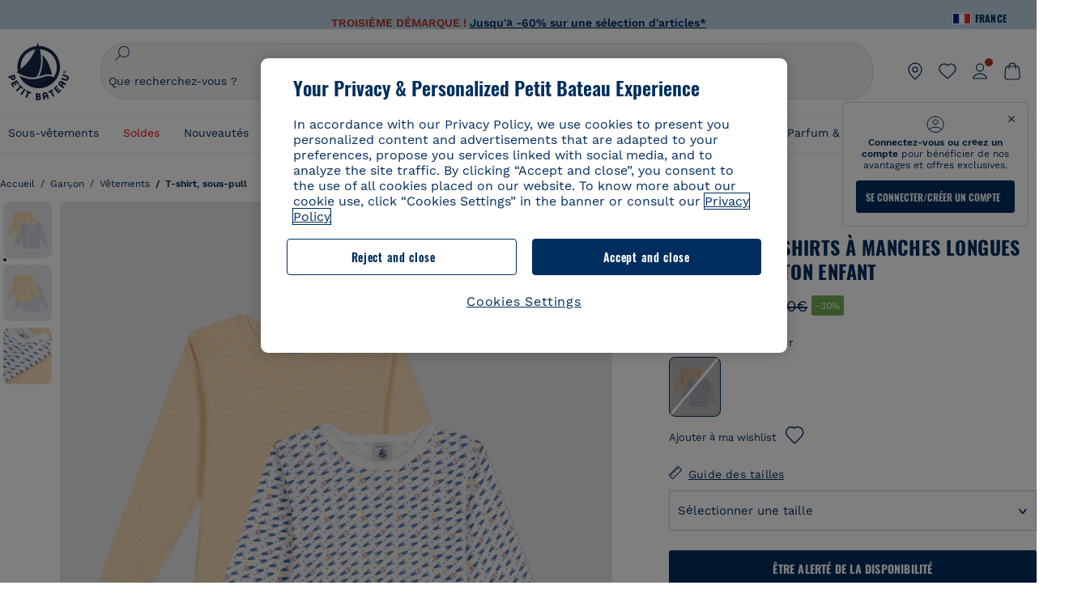

--- FILE ---
content_type: text/html;charset=UTF-8
request_url: https://www.petit-bateau.fr/garcon/vetements/t-shirt-sous-pull/lot-de-2-tee-shirts-a-manches-longues-fusees-en-coton-enfant-variante-1/A0BHR00.html
body_size: 90458
content:
 <!doctype html> <!--[if lt IE 7]> <html class="ie6 oldie" lang="fr"> <![endif]--> <!--[if IE 7]>    <html class="ie7 oldie" lang="fr"> <![endif]--> <!--[if IE 8]>    <html class="ie8 oldie" lang="fr"> <![endif]--> <!--[if gt IE 8]><!--> <html class="" lang="fr"> <!--<![endif]--> <head><script>
    window.kameleoonDisplayPageTimeOut = true;
</script> <style>
@font-face {
    font-family: iconfont;
    font-display:swap;
    src: url("data:application/x-font-woff;charset=utf-8;base64, d09GRgABAAAAAJC4AAsAAAAA4mgAAQAAAAAAAAAAAAAAAAAAAAAAAAAAAABHU1VCAAABCAAAADsAAABUIIslek9TLzIAAAFEAAAAQgAAAFZAJ1HkY21hcAAAAYgAAAMUAAAJvl3BoOtnbHlmAAAEnAAAg7EAAMn0BMXG/GhlYWQAAIhQAAAAMwAAADYrEX/PaGhlYQAAiIQAAAAfAAAAJAs7B/tobXR4AACIpAAAAUEAAAJcWML/[base64]/FivpuuP9ZrKzfK6B52porZoLu4UrcW74kvx7ft3KCrF1aKlaCvai6+5/s+rUv7MX/xdaag0Vpp+XFeVe9aUv7mWunK3LuX+3aine3lfT3rRmz70pR/9aWAAAxlEI4MZwlCGMZwRjGQUoxnDWMYxnglMZBKTy/c5halMYzozmMksZjOHucxjPgtYyCIWs4SlLGM5K1jJKlazhrWsYz0b2MgmNrOFrWxjOzvYyS52s4e97GM/BzjIIQ5zhKMc4zgnOMkpTnOGs5zjPBe4yCUuc4VmfuIq17jODW5yi9vc4WdauMs97vOAhzziMU94yjOe84KXvOI1rbyhjbe84xd+pZ33fOAjn/hMR/nHquX/V32+1A3896ojT5vyhBZVIq1WnuiiRnmqi07K017UirROpJ1F2kWkXZVPQdFNpPXKuyu6i7SHSHuKtJdIe4u0j0j7irSfSPuLtEGkA0Q6UKSDRNoo0sEiHSLSoSIdJtLhIh0h0pEiHSXS0SIdI9KxIh0n0vEinSDSiSKdJNLJIm1S/[base64]/n972uqszILfY45/c7cSKaIxz3wgvCd/DXuQ53PXcH93LuP3Dv4zgU0kbUiJpwqFJCm4SSasTuxJcvvmIPaRSmKilcwb1+/NMKfPbT+klXTbjEnfh7N34QuXGcnfgx7a6gLjwNq4S2G/1eu+V78DzyegEESFht9MMiard63U4DVboV4du7cpoqmZlUeX85lU0pRt1Q4MyuMi++siVNz+3+Wfzx0pnnP3m2lDH9/9XbbnLlGZn/6eYeyLnxoa0aK6aqmiuG+oLvl3JjM32+jXQj4+V9p1BzM5VsoYTaaL47s1Yc7MUff34df/1prFC7qPm+VvSpolD/n4dTVMbPPP8R/uZL3+BzxFUzycOC7vt64Z+H06o7+Ob6eK83/ig7bOoVw7B4W6FWK0whKUxHgbdhNuu4mRRUDWrwsg7Zqhdai53J4sTA3MVxnAB/HP4A/hZX5Oa5A9xLOK5ejarQrMNW7Lf9YPgTt7qA47anBgqg+oV6r7+CGklHiIYdot9bRfDl6CMTERz3EfadF99Mok7eRq99Zldrq2Wa5eaOlaMr56UzzYMbdsyEIjbVfG1h8D/[base64]/z4eP75F9AWd2zBHWxxXfxFN+q7g082+tHgE6mFsRT6jdS8y+KN2+05/BwnwkUgoz7C994z0AbqPeiV+LmLg1n0uYuDtyXv8YeS92z2IkXfu3ZwEb31WvQ99P2zgwuDi2dH8fHHknz2i6jV66MV1GlA/qowPGVkINfv67UoNNCDumnqg0cL++bzqD/4I8M09xjwDz1ohFFNRw/mF/YWBn8MD8Io5K6KO86DjCLILH9soJ5Fb4W00fcGGoTQk2cvl+nv4jL1ZRRcVSb0vovoc4PZi+hG9hQ67u9DfDbnchkuz5Xh/XokqqhOEaZBk1ai/izfl/mgggKKaNTHR9Ctc4O3/f4fDJ6cRbf/1ZtndeE+c/r1v/jNc5f+E3ocPZF//r0Inf06es/DDz3M735hy/Po0OBXBlsGLwxecdPmILvx3F2/sGVwD3IH32qi311/J5o4ceyvWTbivOBH8N9yn0BH0Sn0CHqKjaAwGUOzKIQDP4NYMB4hDXYDwY0ZNMs3OvCzjDpRJ+pGSajbYSNjFd5YhTZo99nf6LQKLdJvJc9bMMTaK/BSu1VCrRIuouEoLaIS8uG3HbDfErRa26PwC8LThZFoImjAeAA3IQxBz0DsbApwL0zBjaqJqiZP4t8qexRSGL0hCU3kBp5bQh47BXAIXN+LU/RakBb8lVAxlgosEzzLxAbU6rOcspyv8iy7KyguDwv2oFQg5JdRvzvXhPoIWZ3gRJJABVF2aIagGFLVUfXBCWqwD0kNRVIvkTUBk0c4SsRKFyRQmwQek1fofTyWRKJhWZGkEBM54mU+K+uioYhY4Es8lXidF21Rgh9BYL+IJ4IsUB7zvAjPZF6i/C3xV5Iu2oKsY6rJuiCHui7ogqFLMohEOSuIumDLduiwT/Ssvl0mRcrrmBcQLoYQMUJYt+GGrQuOrYcsWYiARSzuKWUlPRdijRelKUghK9tZGRMpK8pZrOKNvEAhe7YM+YszKesST+HLEi/hyKY+wRhHEGEoQnngqS1Tmej2gqCLQhaSlARFMGWyLBiC4EBuMRLieGmR6ixepyo7rKhZVlrM46yfTY9nO9XlTYprCD4U0xGm7J8/[base64]/ePtrLc8lJGfwz8Efc2lYlUM46D9z7Rq1KDkbxV5z/SiKP0mmg7X1o+euPX2g+WCpkxVV19157mTO/B5RT6w78KZtz/T8Bu6lSufve+Gk/u2rnUWXlrONUqQzFAePwMhyqmgPyre5R/83PPB5b9nnn322Z9/9rKsxxRk+DjIwRgazKI4m8moBnCQAAYGIfgRsuB/dmkeF+2JqpWPUpViGPWP2rar+JPebM/MBG5nZ1kJ9xx6zZYdBybt5vZuYcOclgk1F+Nw9onNOybT7thNZwsyQjS1/9aFD//sO+9d8tJD2bwH/[base64]/QfWN/6eGljaOe97KTqEej4Aa8yQWiLu9F74BPcCsvpQs6c87NFXpD+nhq+lnIUyw0JoCRB+5VNrVSl8AqJjdvZfTMYSXynM1EqEVEVxreMpUBGZHJWWSh65Uo0nZ6cme8cafOzh/lfbGxtjdVzmkY01XHEqKBmdd+VqpJgCjCUbFq4J5+5IfNIY3e2aVuBAOIKYUmqBvU55/rO142erolMZGo7JKq11HAWY4RkQVekmWyYSkWDjbwIKp7M1aYavamJcbxitndpM5P1Xw0k0ReE5q6pwEICX1Yk2lpttgQNo8nNO8sw6hXoHUjBIiH+XK4wu785s3duiH/Fj+NPcnu5d3Mf5P4Eei1rzuRnlu/CsduI8Sz7YYoVVFq/FcCpdxkY+x4JWEt6CTYmNGSNyJByqkGrIYniu9Cqwy/osMuBHosV2CrPYm+NkukCqYFO1Yeke1EyoEMgQnFHhG4RNpBABVolfr/GhlgdOjTwtEQYUIiWxLGiSCrKN06VRBCroMtA6yNJ1MbK/fqasZ7evLjlwsqhvY3ixMYbmxvbs2kPBBGIch5RAXpfJhgrLGhOZvUVz/5cZXb5zc+E/dXSUWe1XjIUEFgIEcIzwQ8Sjvd9p7a+dM2t673c2151vL7YzKT0mcAFqgByEyGBaQgBK6KBovnZG1tTeXvmup3tCX7L4FPvGvzocypVZP6laEUW1Usp+EAQK2tnZ1QQsRbTB/dcEHIQA97aOjk9Xzu4P2cUZheyjYzaLmY1WYxzAYlAQqpSzE6Wetn5Y2vF+trmcKI8k/FlinkkqoYK4trG66yEvCpbqiOmCqmFcdfwixc2Ly1v2KAqCAsKFQVDlUDEszgFCfKcr2d2ztaCytrR+RzUkgQ9icKwgH9ocCylgJxK8fWA95zS0RPwHQJFKKhi4faCQJGKFW4oR4X/EsvE/dyhmGFBm7LWngGOC4KE0du4PwBKY/AMxE3SnKgaX3tuDLNi8QAtG8RyIf4u7ihAouYRGivZAXQA1cIPPNJufeDe+1995203v3t2bmb6ly7cdt/U0b0PSZKIbrjrlvPvmJy687yblhVNeqSj64VaMHv96eNviMbGo58+fnoQZB07LJYMV970kYsnDux7sBrWwof2HDxy8uC+l1VCeXIK2h7fn8+dX9u0/cBb5pSG79iWpzarsghwIJ+H+1s3b1w5XyhcWh3pBOGzCf4Hhosi9MY3ogfx4TdeWuCjpwZ34INPXlofcdE9+LOg29rcErc+qqkEFPe7YbfthQmDZLYAmvBKZj0YGhY6MaF0g7rN6g2xsdBvoJ+/7cxJqOrpvfuvX/vva9fv3zs90++dPHvb6b27p2Zmp3fv/SgLzEzt3jt49SQKju3cfpRvLc/sKS71MvO9U2dvP3/86MKiXr54saAtLhw9fsPt157uLfDfnZ3eu+/j+/fMzEFg/+/s2zs9O/j01h0/g4pR49VoaTm3Z27pBJe0/wsv4PdC+5vcKbQfKgQyB9Lfj0f8DN9vRP2gH9GAJmKn2271Oo1JBMQLELSXaCDgMPBGgnTdoRhpJ/0AOHovVqsgLRq07dKoQSjD/vFnDQPFwYgRuTgwA6D+RYFuB54VEKvrPqgaEFSNq4NQr41qHFgB1feiwDCnnX4sD0E1soywTCXhILbQdOJg0mOHdzegJAgdu9VbRswcRAkUCCrEH4b95II1L4slDhvIvxwKoG76fhCyWuJf/[base64]/F3IAdC7hx3kbuHezn3Gu4J7hmQc7E5lUlyUAf8BgAKIPE9lw2UInBoJu1SwJCrbPQPsSjo/7DK9EevkcjIWAJ0GjFSYErDjTXKSE0gZnSqNjo9OgqIo0A0CjAS/2PP8OTKngPvP7AHdEBYfeAXjlsWqpbaRzumuXgNjL2XCgZ0dUEqOJ5tSIKriq4YLlQkTfVUPWVR3VBnezecPvF4BP8eP3H6T+LgpTfmGo1OWL0eTt1qFR3JRhGIbklNpdK2rf8IzoHjDI5pjhOkrN9ZZmk/GGfjZRuDemUxZXYOz5Wqpnn8wB50UDUUxUrpkKKGxcpC6HquIBm25xQkwZFUw70q5Th44xgyok4Vkv5R1AmjbvWfGt1oqlP9RApSK5gvd+LTRjhBNqDJyAsvQLs9Du1W4Sa5LrcJsOIpjutD87QrDJ6nhmKwm0jtAgoT0Y2YmQ/SwZV6p7cBWgCepFq9rs3krWe7fnj1ReXqi2Oz++bQT83uB7Jhp9P2385H74/637TSaWuWf7wfDV4d9Xl+w+Dlkvh+Iv2nh1L5fJTPP5icEO/m82P5/PvnDszOHpjjb0xX0tVofj6qQuDS28bm58f4G+8GpE+qlx7zTXS95XnW4J2m/5PCIzsxPYf/kruRe5R7O/d70Gehq42MNTPMpsRoTGzgSkxcsckGFFzUMNEIFyfMhhoY+nc/SIxWCQHzg77PRHs7oU5+HxARaJH60MIDB7/Es9eSSFg8/d5ly3NMlYb2r6BO6kNjUYMOVRKLIMbYyUssDwdDV3HnC6+8dvkflkVRnD2aaWCeWWu8QE/bUkGSQMgCyFMk+eAtveM7M90pL8wWx/1amfgakCoZp/a7R15y9N7lV2+69QgPcNERN7/+3d2LuxurrRSQeUHVhR8+UJrMdJeO3bTy0pwyJuJKqlSJlms7sxdfd/Zjp40Ir2F8/NbNj964fHLb6WObD3duutD1TwbooS8MfrTy4MdPP/tbMpFlJ7X7usV7X7nxF14lFObSUf7xrfecvfnW3PxDHxF5NSP358PXhBjhSnlyr6hQxa970yV71TIBnkpYJQI5cFP70Ko3XrEL2cK4W06DTjBFogJ01nGU9QzJ0lIFQNmS9FKQrYTHgMOxYf5RueZPzm25bsNLc/V1Sdpc6dcqBbugjI/nekWjNvhTxBdd3dIU09UkwkAx5AL5CNSiSI28CIwCYz+lpXy91EFqSrWdfdGmZn8KixrHJCnH8V/HH+d2cm8F7vVH3HPw7Qo6h16Kfhq9EUZYwsGSBu51+x3GxWIG3h91C3ZKDJ4xp/KTsMeMC2GV9cCwwRob+4S94vkedWOLiV/C0OOSWIIW626s57VGGJJ9Cd0aUgNVNsTi0OXEOHHWrXka99IkOXZmUIuwQK/fjPt+km8MNK4B3S5OJrblMpsDMKFkUES0AfKZmQDaMYKDHCRzJy2fupdNAQ1mgY3g5RkUvwzjpDXq0D02lxBzzcSuGwWJdcIf2ouT+IooLkB1+BIAzc5wWBTRsHDVAPI9zEy/VRwN2dR5CVieoIiWIGORUbn4j0czoqLLWU9Z7CzvMv+sIwp8TPR4SimwAxk5cqFhpvKKKRbWNy2uTz4WP4XugZAIUWmaginqTa6n68XT0wLRFJqVDZ2IEAFwQBnoHySCReEDpigcaS/[base64]/2F3T0jW3Vbxl+lRjaVay3Ik6FmVqOqSlQXEFSpFGJZF/qh6d1gqq4uS09p3XCqrXcssZwxEZqYf6BHafg8Fuyoqcmpm0pOn5mX3h1m2tdNuXBIoxFpOGZW2dm3ZTx+9c0HJOys1GzfFXMVs4oRoc1MfrjuuQnldOB/[base64]/8JI7wkXgZOmuWmuCdqfcdIhUENsppopsYS1/4tslGFEMUIBv3TuxJHH6o1G/bEjJ/7gxNHHao1G7bGjJ8695MypXr/fO3Xma2dP9ubngZiit/7TH08JvfgwJcdv/cGPf4vvf9EnX2ORPP85/ntrl7S1NTgNbbEv/EjoAm4pQK5H87mxNA2rI4U8NMBec37rsZWtEzP61MlrbtlxNlV92bWv2LrNt3V9vHfbK3XZz3eWrrvwtt+782Q9i0ihsWvvK8/d//DB29pLHDcW49qv4L/g1ribuFdyT3LvQWl0J7oH5PiD6BXoEfQYeh16A/oZ9Gb0JHoGvQP9PPpl9B70q+jX0G+gD6GPoo+hT6BPok+jP0KfQZ9DX0BfRn+B/gr9DRSh0+8AP4RjBMgWqj2Ma5pNSxVQPAnl+u1mO55lavVAwCYHNl+2AuK704g1xQY2lcZMLPA7EuUmiqojnNJp4w6bfGv0l1FQ5BNckkjKgDVyP5lqgiDzWQgEBEqE/XhR/JTdA8XUbbJMdvvdzgiUABhigJBVd/xXZVcgy0Mm0KEJQDVVvSQdLwBwCKrJayYtwhJis2ds/p0VAbLXY2bBHjtFHQy4EuA/0wuTbEosiTuCGlpmNvZuPJnITCarqN2vgH5rsdiCVgmBCgRo5wJIZRwDqg+SJewS9I2JQrqA6gtQzrlmuIDm2vAXLKB2fBMe9RdQdw7+FlCUhKLhHwuj+G4Y/84lJ/gkhKjgs/Zc8pfElvymFhBusJkSx0rtsiszRs+4eOsOIHLYc2b21uqbMiSn5YhSsSuSUyQesYGrXfrLib1RaqJI8iTXmfAsT5O1HWOmTFShg4DaKR+hJRBnGRAnmu/PqHBFNDg4tbmC0TbmMsQxvbKBNZydXy4OnkdVloNfBjh03bSM+M+DcsKUF9iUlIFVU7ByB+Z8Ledp/oQjk0Byar5MzInJtHyPp6k1AysgAgHngLYCjSVgKbPUuPUVr/vV9/C+qViKhymTbK/Dg09KRaloKkCKCOQjZ0o5KWrmZBC8IBKpSMz1Gj8J6I164rrJLKwQHeg/lWVPA1y1mB58v0P7D+QvxTnG6DuvOmY55jH5fVr6D8em899ET1gEm/hC5G+qWnaMxEDi6RpU768uF5vpGcfB8cQUHHng7MoYaBw9vgFgdnvdJEQmHdDR0mtJjmB58JQo0DvadtnbqnmpigwNIGhyRbZrzdBY1PtpDNxPBNqNnelmLodaO5aLDknJ3iNw6+ScZmpvxeJMJmdBbG8+7WspA5T61f8EuKS6RaTAzt/1kmL/gcULxMlZ2+tlFVArq1VmhVXtSSK4dMKz18tLpu7qg3dCjYKKwCDvha/UAn9SqtBzRWfl6AUix0/YH5FSlqjjw2++APmGDJ2XcoZHTq7JgAY0+PjZyaoHKsX5Q+A5LDOXvs2lYjnWwX/OGVyd28y9hHs391Huq9w/oQraj34KpNez6A/Rf+E53uM7/D8y1m6i2QRisZn2WK6ENFoVARMOOQox+YbJJ44xzU4fpFCQzNn7gVsn4SzfHU0AsF+IBwRB8h1iU/DMscqjJGROWN1oFSXeAeIwxeGb/GVKFE85RGymvcQPowBpMNdkSHCIU/3hk+pwRh1Qdbd/1VPEnrHpLBCOArO8dq58zMNv8jiZCCONJPf97oijwW8Uy1sQYKxGmHNB4meQfHUZtjfj8wpKPAHa/WBEDUcl4fud0bN2kNwLWW6bzBgMwj5os+xCdQO/ZjmPi15l2eokkcc+ByjG932G/[base64]/OAFHqe7RFQcXrInC55+9MaiLQLSA8ipUs1viEr3kOx4bwYpJ0jxRI0dCPJ86b3TUw7IK4HNnEtUdNwJy6JOuaQ4ODNRsVKSoNeRwIM49rdSM+9RQwIYqAHJgNjdhh22ZJHyxMhVMeGDrJ5LiSbAPnEtCtwJQ8/7cgNgLRB6YhTc8fUcYY4KGJ8PdLv2sCpZKsIrAsGWDehQEZvaaqvkAbZXdhOVqh3ZUpwSxiqIYV4BES1ogNeVHdlqLROZEK/qUsClIJ4oL5plI2cQNhVLu5KlQLUgURZTaWpsDQxeFrOyhhn2JcISQFmqpKZAQglnRUlqQhUTRAFz78PCFwHNCoXO1moA9UF8IqbqgpwqOKZZsIq8AAJdhvawJtNTVATsjKsEie7uYDkL3/FClmSBPgAv4uuO6BSVQNQUycNpDISC58lk4ANoJk5GEEgPQ6LizERYqWmCOF0mcO1Wlqs5kypuU0Q21Y3ApDqfYnYAENKi5Ch+pENTEWActg/ImjB/DJGHZgYZLUNNhClTUnhG8FBKpPWcy5ge0BnZkQXDx8gizBgALQhsCT4UAJiromJOWWV4gKjA/[base64]/RiRHvAmQbgVCXUhaLTTWuz1I2M9B2o+BYTf0ywEuonWREFSyqmayDCTAZ3J2mBNryM8Q3AgAmVl3cihWIZBTygVXf6IZC0yjGXpCoWuL6cg/DwSikSoFEASygzpENsfT1vQufQi/hGRNU8TNd52RAm7fr5m2I5kpDumlHHHZXHzmaIlFQzZzjhyqkRNSUuncSzZFOiHgp6Bzg49TINGtaWGyMwe0NMfqxeLnr3NyLZOrU+v5nToHyKzZ7DRPe6xTsnH1hGoCvi+B4IgFh9QSFObR2xe3dWwJkNVi+qk5yhEkSUXfggbOArHKTHX/Br+UOxvU+YWuAPcrdx93MPc49xbOC4VkaAe9CI0dLOdRYCnKWmOvBDayAfg3bzs3NKtjtQSGjpfl9gX1V5zxE9C1Gg3R9oLlI439M5eRXMim1oImYW77xoInqygbtQqIq/dmQFMXzVYaAW1JwqiKLyvIAiX3v7ae8/sWZgwFFooSJoxs3zk5lc9fekjBaoYEwt7ztz72qdfdfOR5RlDk/gbXnPvmb3zk7oioQ2yasavPsVvLyJJ0Sfn95659zVPxe+aqnzp7fWV+kr3ZO81tdUanD4Np9XeyS78wv06+p6mqfBPG9y93Dq6ujPwLU1105n9m8/2t6DfVS0/2Ll6tLW8uqV/dvP+TNpF943eC0avDVa1f/baT704tdfWVuu9kz34ra/WoG0YTvw6PsW53CQ3y7W5Prd8ZbaatUyTXmmVxgL6F2oYater9yNaD/oRboTdVgBkLuq10fduPbNzdbqqyOIslbVac8vBW+5HX0iDlqpOr+48c9sDtxzc0qxpMh3MtgcPPBY+xv81HB4+dsMd1//5jcf86+/83ebYlvaS4+gpK+Vu7O2a6qObZN1xltpbxpqt/tSu3kY3ZQ28Z5+959HaY+ceDR9D/3myNcdPTs+NfHUJ/gyXgwvoQQXU9kIbfrrtZBq+3fIDOoPQS8Yz+Q996C0nT4bl+c7q5L7Kgt/C1wTp2QN3XPoSP3HH5t3znVw2nb7bYn7QfFxnH8N/[base64]/KIkm7a/aAK3ArHHkANenF5uSQIBAMUUMQBAElNakImgY52yldck0xAPVx2ap3kNWGJattJ/SjKkKDIXScaLY8EOX4tiSQcAPyKOsuXpmb/LaZKlk8yM1Msvlax125sQU5RM2jroVY2xbsB4klqubzczKcmbnP71xbEb781WHNCllsEn/HMXxmmnubVSa1QYdgH4UPXqGcslTL/yvCboVbeS3wSvEU29VgU8RQSizHiBzGrblM+kPChUTq7LC4XmuObJrI4xAKaMuVjqTZQblfXKZKVY8mQj7xcd2fQ8hlxi/hpTcc2UpZyUy415GpzPA1OFxl/ePXP8fAVwQuI6xNYQxPPGJlcCebMKuqDS8j17OL1od3rj6MXX6P/l+TzanSmVMoMPwJHfctXFpW//pCf4uWEgc9XNOHzpCz/pycinh+Wd2U9v5F7OcZWfaD8drithk3hsHMUSAcciZ+joxMyWIft8JIpGrkAwpmPz2ZBmMmtZwGxhLBHGRosofgzjC33/ptMnHm9EUePxE6c/cyV4409duGkJGOPSTRd+ACFgjxD6D0QS5KlMLlDKdqXkyI6oAIooVouzxaoX1IvLPMAbWXQdwhARBiRlUzkFfUB2FNn58SSSIP5YHPUPXpzcYIEg3nGjcqBoviJSQ9WNtK47btiINtSLoMOxLwMgRyw9tUX0Lws2SZISIE1HlrmhXvo4/hvubu5vuO8iBQp9GL1uqJe6ydqcBSacoGJm2bkLTdBhx6AXGxtBGgJ/jC2FPhOEzAkntkOygN8ewgjKVhP4Hohdj/nIgrRKRBVN5qCiUKBhA1cnGRdm8jk+sJeZNGMODUFiik3stCA32TmWre3WKs+kfWzuZIF2yAQo/MQ2YGbX7PZpxDQGE82V2PzZYYhoJjbDsM7k+bFjWNzHhvN7cJdpCspUQ7JwKTHnxmvb8LDHsN+Rck6sxYmLZuBCSVkRR86dsyheD4GH8IoVrYBG089QgF4JDbV8FBuVk37L5soRd6q1kJWwENsKWZcRVeC5DUf27/C08XFglihVMz1dcMTIFxSNprXqxC6QciK2QHoGuo7ZTAmJpTxEIrqWYi0N/vaNC/kPYJDkcF9kczlYTktFyUtrzXaGVBwQLEWzDgImSz4AnbgDEpjJVmyaOLYIaibRySYxpZripR/KKYtO8uhHMnYlENAS9DIeS1T/NbM4DkTftFNZXGr3d2AiBe78XNGHZGnR8aqaKapK2j577WQgQQ6pWjcDI+dEByYPZ02Q93UK/BSoAjUzi9VNhpwK9BoZz4ZBXgZdAkJd8zINf7aQVjxnxqsaAcujqBnduj/TBoKYw4J0lUC/sHDfBveh+5xUWrpaoOPY/MccFLFoWL7lHX5rBOWPtYS5XFq30zWmJWDEGB4MKlb8B0AhEWyeOTljVm6qmsfM3OeVmNiO/vFKjqYJMXNNgBc5yTwMUlrzzm151iSW7DFlR5J0eTT4FFYiXZIgJzA4VY/[base64]/55TlxS88E+XhKeuv7S2cbxR8sNCDh/c9vx/3L4dH9j2/Fu3/ePEWnnKC9ChY8+/Ad1pmdVgfhrEVOxTw/RCm9vJXQ8aDcYjs2z1Ybh0YuNdKzZxubH5kBn2aHD1FXurzlyUVmGcAxZjvo3MgYR5G67GC+1M5v2U3EheCMY/5bb7bVedUl3Pc+Gi13GPDoPs/qTqul7q05fvo5cbjZw+peqR8SldP2Y02Em9bepFd5MT2vIpFhGLmkUVXxx1O722++mU58ZRv/h+Sc81DIhE/5QRQSTxSf2HqSt3G8bwLte4PL9W4Wa4fdzvogzKoxIKUYQmoSKaqANNuAhVthFtRtvRLrQPHUJH0Ql0Gl2HzqOb0AX0EnQnuhc9gH4KvQK9Cj2KXsu8UJkttP9jdUQjVqU9ZqF2xSTIqhL0Kr1SxVE/SG4yc2vyNm1Uxf9/Euz/bBJs/GmjYpglYtMHKF2i8alo6Tq7fVIdvIzS3yS2QX9TTOnwZBkAOpxKpmE8rVf1k4bxFPu8SG2+/u939oq/82ldN0sUimaT5fhEiyYUDG6fNGp/D5e/SQ04CMf/xTfiE3xv/ZvOOc2c/FfMOXX+F3NOWjy2v4S/wLncOLfCHeSOcie5syARb+IucrcDkhtaFTqXF9H/ZM93/K9+MwJSH7XtUGTnilehw2s0vEbfvXjqRKff75w49aXTx7u9Xvf46YvnDh9stlrNg4c/NQpcf+e5M/2Fhf6Zc//1urMscPa6u87s2z0zMzuzZ99H9u+B88zu/RenpryjR5H8rW/5yBl856/jy8Hxb33LY5c3QyKnv3g6SS0J8D96USpx4Pl/YLFfTiYO8D+8nA4E9n9kHwTu/Obzg+98Ymrj0d/41qXBt9E/QIgb2R/4z+Avcj1uDeqU8aDOCgO2zIMgcb1k4gRIksGEFSNJG1D8CuMO7YQ+oUq3M4OY8Yt/3aXPFSJJt4kpCfyUSLVLnxNpfB0Vwk13PHrHpkYhGh/Y6L720fOH2+Z4gVqSoNiCQgX0SyoVBx9PbqDN+YkPrlxYXr6w8sGJwuB8cZIf//DMntnZPTOQ5SBW2mnQk6vcNdA3buQe4t7OfYT7Mve3iCIXyM02kPUX0OvQu9CfoO+i53mRt/[base64]/vekCemJLxoRE7Ver5UJOgQ5mjMiQ+i9q8qyiiduqpqWlE/ZvO7Vtb1hRXEND+zets4b8okmpYDNMTeK2+urL7ULze5/ojB1otfm72wKHBDTyqVu7eNrENiFe/0py0w8n14JDiDKZFwJtZpk9IXgWBeY5ZcOAqQEigDFPyd27kebYyATniWLzMesxJblz6E5nnzUUQwfBwUTQxWwHMt8m9oNecCqaGKFR4l81NADxexwJ/1hFEUVAMOPD8dryk1xUZm0s8U0AyHHMOn2PaDcmDd5fYhJ2lsbVb0w62Dd/S4SNHZBMjCAGehqpGMsEWQr8siD7z3xZRmectgarWhOzqY5Tn8ZTtYQW9DDK0DiURRELX2UwTxLRuViRiOuv00q2gUaEQvMGmxPhFtvabr83w/DbI9iykAcUqYd3neRnYgy/IJQgx58hLe0+A3qwKggYKWDShDlS4bamiD1QRYqrIuCXJQNhkXpMUE6uuyWsKJI9UoAJQCDeeno3ZIY/fm6/m69L5PftORzVrzbXMmx8+f4tjyeLUxJZtv7BRUkBb8lTUUUqUFX1i7VyugFBz9sDh//vIwVZrcLee3rlx7bB286n977dEol27//rtX4SKmeRFScUy4lWiFaoYhVAaA0NBVMcxdPcPw2G25R1sNaEoXMOWSPMABfbK8MTil5LnSxYrNBba5IJKQLHuEgXK010ym+iDqivw6KGsIBg6m4LkeR1qdEyVLCi6qY4xV1KddR8+57Bq/h2Zp9QAmkr57hZbAfplE4dugQ9FqLUya1u+hOPF+BiJYhpRipehhiRBVmXIM71Z5B1TstCrLFHwoW5lSNXnMZsH4n1i+qky9Z/njyY9CZrzKCJI7k1AFvbw/ASkAtku6LwLNyDkqmKBjx0U0Zl5uNXjqSCGWM4Ne31OoDWewldd8T5eNaFBiSxjpLoW1lw7w1b1Qvy8SBU2ocQMkQDPkvXM4p+BDruH+yRogO8iPUEHXVJl9o/[base64]/deOr5u9aQfweLJKU5roanlL9sTQm07mZWaISypO5vRuOzVZ1LPhEU8nYnq3hy9YvHH5SDmVB0uTZoGr4Rms9XGwSU0EMYT9/wEh7OVGwHTfrz9h5RU4XAv7nHBLZMiZG3nMlkDOpuul6WBgzp/lMIGdTbgohA5vZ5XzR1TWQKF6WjSNBo7Obx3ekL3SzRFRFTTBEW1qpLa2muqWNZnnjZkIFSVeYXIW6EQRe1MuVWXmsV15Vr7mL5BRdMql7w/0PPsUrospWtJpajG4FSTQBypqCohSdgo03mtWVIpYWstM2Wzolz7ejidv3jWvaWmVhDMYib4owvpgF4xXH33Db+Hx+JiSCZlHWmz9KSNlL9z2faljWwvpWP/1lrOSthl0zVEnCbEApxlRmrKgbTwJiNxpeYIG0NBRLk+WMM+FWAne0/4p4F/5tbjP3eu5p7he5v7l6Hq4RzyZdXvAfbGBrroGMMeU7mhMFGENdavBM8ZOQigkXxYmvfADA2Us2CRgCpDaAono/[base64]/aYaZve9N2XlrzJQxNlQLC8WHNLeSldmDI7ovWVie1TmZnGmwWCRbxwZgHUj8pvWunUIqhNXugcalKqgRQvld2IjAfjUbObv3PrysUVvHizpTuTraMnfn3ijp5kKGK/MJYvBrGjEFsGIEilsX2Hf+1zHqlaGT+7oShiVQGKh9kag5PESrvGhKBbcuGBQv79J/rLOnOJBxELGeehQd2ca034n/zg8TnfjU2dEDFmuyYM5hQ4d1sbpu67SdysqpO729KG/uynVYeKWZEsnu6VLYhmXJX15V0bVnmiEdw5MBv4js9WtjBooWIi0vT8dmHx+g2L1y9BN5TZOl/Qwl/lUlyJqwGfa3EbuI3cbmB1HOpHtFvxIhrYNOh7lW7Qj8T+kJQFwLiivu/WA3qFvtHUcDqjjwJmmEF0uNlaBPHYERA54cE3tc88H13ffvLJ9vX4q2fab3r+4fMLu/e/f9/u+Ruf/yr/3s98pnbpvX/8x5VDUxuWH11anPrWt6YWlx5d3jD1jcHtTfiHoxvnd+97//7dC+dx1G63sXPj9k0nzmzdfuHSx27ZsfXMiU07bpzcular12qr29YQfuKJ9Wf+4o1vXH/yDbPZXDY7+4uD785mcrns3M+jbHjiT0+E/Pz2tbDeqK1t3fy+QSs89dlT3HBeQvgi/gq3DTjMGdBeP8P9Lvf7HNcHncEMRZ2YbsXrWVZj72tGy5qxhzU7kHjylcSDa7hBEXMs5NnsLgm7C/GmSPGSL2bhh1EfTya5ng0qrh3rv2SNGh+JbIkem1dmXIPNLXei0Zo0NFo+xHhMc7jL0shZESBzg034Juam2M8PVFT35nIVNIiQzY6dPXXX5le//+jW6ltqPcq26OF5ScRe0Z9cDs1NZmmDku3oXX1y9czcNU+Xlk/9+Q8+jOzVn3pkciq7VJv07fS16e0fl8TlrVO7T+k5c97yTk1G/HvRMVFkeyCIMyv1ndscS7m0WdIXih8+tdGWjYwg6svFrKN7srz19aGd7ZQmD86dVvWOMWmP7YkeWzmob/TLlZPp2Xb/3gI6mC1jWTdkIhsy29hmYeMje6KF7MuyumzpZHJvtZDBMtsph/JsAwRBlAVhsmRruaUbLmSmCsSHpLK3Zc/xOxAafP0PXzbV2TV78mbdUaZUe1N17L8Pvu2QLA1t2TFJ8b7itXMH57rLtW3rkiGhFVGf91+/aU4XZaovZ7O6nlLljW+o+qIgwSiXiU91GV/uKwr+JvSSb3DfRwrKA1PZyHGp0RZ0bA345am/[base64]/kNKhlYQyEcecex56gvmTfSNT1Skn2JE+Vf930cIW5sfEeLxqhkVYONEQ9byKBt4WJU46KpJRxwFVtS7dlu5JhS61EnajSthVBUqmtipQIqWmnogi2YOW0tCJn3ix7kBc9CqrVWqNa5dnyI1FOu1pwiO16A9COJzXFtYSA8BJqb9kyvlOyC5I/[base64]/Ub7NVPzpSqAY2NADta7YvuI4bPXqmOT7qmOWfUCeOIWx8L3jD+x4Ss8ic/roLd1jOyhFXHZ6vOqoOmhMaKbFldk0eRdzYSSa6wRQLyndSflPSanVjW5gK0o+s7lYtkx80E3lJdVUU65igzKUsDeaX+LL+BvcPu5d3FcQATR2eY1uspqTbXWX/F3GZbHoH21d1xz698Rj/crSYQjjiOIJRJMNMdgGdYj5SzNrzpW96EakJ/Fbv7x4OPY0j0fbaAwCYWFz1An/uLLLSBBPELBIYs8bUD/x1PHVi5d5iqvJAHeTrLJ5hXglUCfxhu/[base64]/vhVf8qe19sBxCYyb21fqctaxk/V986aMhC5Ob3ZjyaKRZ/azDV3cKsAAolYWT8qh/lrYAxDRWmy6rN8lHRTMC2oepBMUHUGEC5RxCAqAGy65uRUIOkSxAHaUVB5XfDNQlbCQBB5kF8SxuLI12V7vIfmTu4IdzbxoGP4Je7bow17Ykt9bIgd7ZTab/Y60A39eM9CEuuqxnBjoD7jt7zB43iVGeuDvXg3KcYk0P9153Vn+gvVyv17n3nH7nsrlYX5s9c9sP/VpZX+zExujk7no0jLL1y/RA0izzSXtu/SMSmXb99CCNaveXA7f81DbrOSNSqhNxGu3FbqzC42j+DnFubPXHfHsb277i5+8pOle3btPnzXdWfnFy4dPLSlIEvA4CA3vJmavevcEnb0XVtOb1dUY5rgsrd5YX4rsUp6CW277w33bUZPtbYurAMO0pT7/3zH2uJEvnViabQfEv44/jJ3nPsM8waMvSQaibU60W3xZjaN4YqRK1vJxng4rjRWjUnNGmiosYdeQwyvXd4MD/3ber7Qf2vPF/6rlVKnfXdzYkUFOm85ZV2MdaOL+cAtjDWmu8WcgG3dy25UFbYHF9X0eVNTRE9kdirmieLamqHysmbXy1EtPe46g+jfjZcKf2TDzLjv8Wln21Q5rOdLumgIKcgvDirFFa+k6yINy82ZZuhlU1bRrtpBkDVsNeuX84F32Jcrsp6rBUUh51Xzaq5flqiqpCq92Uv/+C84m7z8pT/Z2UQQmLOJf/itEY2dTfq5xNmkLqQoUWzZdJnno/hj3iY3V8xjZv5zSuLqccXbhGT+mbfJdVufNYmpvNjbZDSWvoS/BIxzHpgmx3YVnkQe271lmem4xAMO2A7zW4WujP+3Vi/zv6cG5iNBFDxiBio25ThIzE+fO3HkUbYe+dEjJ37/SvC6+286v2F5ecP5m/5+FOBTail4JBUEqUeCEqi8x90gcB8nl370498mQfyOF30dB4Zy9Vn8KW6SO8U9wvYmH1p4GCOkMWlkMzwhCIAVPAuDjCZCAX7RZXkyWvkUMhMjKzBbItVlWL7djPeoXIgf1yO4McNfXmYcwpCLkr0ZeoyZ+qBtgIIH8TYPUdhlr/LUY+vR2q3RorYeE/fsa/SdNRi8s+tYUuj5OSvnpde252++Xygenk636jbWlj47RSRCdLl2+5bBz0q7uv1Oc23+TFFUAK6J0v3EzabXq1vuiSQpLcg6yW8vj6Ulw6R897Onypqz+eBYoet7qiBH5bybnrf46aknTx55yw2OlJeu3b4xeuL89LoCMNk48spd+1+1k5ckwXIdiwium97amL/9iCtoktrUsunu9CGE3WPZdjQ3NedudldXCW70FtJLwnY5U8xWrS0HZJTWrp1r25ZEtixoxSinGFp1ZxjOEvn4KQtQA8+7c+6+MWawvuermtTdV1fITG2ya1WrgjR3/tCBc4JwzU+fFqy1DSuvu23LEgir9OGHt/Dk2JuOA4bQU+722sSCbDRvv0azBCwM/caZn1COY+7pV+a1Y6dxFKHLyC3RIj/Wi/mbbzlxtNXtto6euGXbprXO4KM1tG06k+m0j55AvzkztXPPh/bsZJu/DQP4Ofbq504cbXcymen47c7apm1xJINXnHzRuyzAjTir+Bh+jrvAPcG9h/tt7k+4L3PfjHsp26+R+bIP1/[base64]/4dqrk1I3lvKJJxIY7rcXaXdnOQiF9Kmhl8uvhgWc/fOrpR9LN+zZ6ljNvSDwvKipV9PUza1+69967olSx9CbDC7PNtYeXH3zHb+GiYisv+/Zst7wmbD556bF876RGiSjQ+bdg0s2oIu9Iurv77huOHmDL7wC4E8Gpndlek2xJDp1SHWAn2yBIlFRWXM2Txf2ncgXLZ/tZwBPqaYWxfM2fcy2AnwAU2cYolG58dXT8QdEuGCmbeYLbFSxiFX14sl/elL6l6xlsnaJAkIwEgTn5ESWrlte21ZYUOTWVkZFSkijwvCjz8leu3XbolW+7afC1mZkZUwS+cNdrrn93cT4zv5WvZz5y7p0Pbryz2itvF3cdGZxSUmUREUBvJ+rv67pACSxelGrTIiFD34jn8H/lJM5l/++DTaN+QCNUsSteaFfssFtBb+veW/vgB+v3oj2XZpH3Nf76v0EOOsRP3Ftnd59/lP9K79JT/I0Lw30nXhCehPEwznGVVo95b+N4mWqnEdZxYtAAbl+NDXuYDdZ2XWzjXxUDDaNN3wN+npYHv/F2lWqmnH7H4DfktPr9dSwa02gKzfuqTnU0/9cgUV0JblVUgRrS4O+mDami/fXg47ps0je96bLPB/6P+Bku5JYYFicU16vxdoiYFNkW6iAkVlCE4+0MQxHPxD6G7WTOPfYqjCfsRbYZ/veowp8ZfIaogiD+8CwvKLr4P38o6orAn/2hKAgqGXzmLK+SffCHhM8Tgd//eVEXP7+fF8jnkUBUHj9NyeAvkaRpwgcHXyM6xR/6EKY6QbUPCpomIVQn0pEfEAk9LejkB88IwjM/ILrwNJLIlX2Vk7L8q0ryr8zwvyZXV+pyEn+Wa3M3JHug8N14D6HkP+wA9dv3aJ8d4v/DYxWxDY5Hu9Izp2vma0i7jbALSpfZt10TxBBzp0lk0wrbeSPecZnGAh6VKL7mnrVDO3aeWlAUKUMvUgqQkryEZiRFmdpx11rvulWKBeaAZn6D6vAYoObFq5+y5cqi7Cs77x5Fo78T5255/a7j7+p0zZ7iKpSeh0hB8Qi585IENyatEw/vWHvpcbZIg0Ky2mP0JgoY1ib0X3rBlfnL8S2w+IZ47LPD/WJW/nd3i0mFyfoM5m7UZnvwoe9fe/zwq9leMa8+fPwTV4JnL5w+znxGjp/+yqnj0A7d46fe+oKVyZQyXzYzmcyPv54E8U3w3ukvnEq+PPWV0/DlYFfGQmvwjTn4b/A19yJ+NsP9AjKgvxEaT1vFJI2wDaaYwbEauX5A2MSUgaJior5iI+vVpKv5/0HO9b3xspunE/XSZLTdSSm7HpuzUDGbK/an01V141h0bWvDm59Y2FKv8Z5lGgPt3w+derstqI10VghFcbI+NiVuWy6uLzrmzA5VEseafDkvjmXC6d7hgydN2/QvvfT/kCS9ZezflCShF77zwgv8/wAMuYPjkkmA2IVg1MNGQGxkabhscIyfGqP/eaJBLhsjY/ZhqLtdxJfmW4u5cj4084HmOZap2CllutHsVrLllAXq24nKHd9wsrftqKNdt7WrjfS06ab1TFZzVc10d2Q8w3z3zz4RpYv51ptnfEtKe1QFmKFm82qrULcVhByzYIerG1ur2fEoOHvHwnVbpMnCWNCyPJRrtbJTtTEnnXbrY1fk9Dfwf+NOcx9OeNJs/P8ojbbRG/10ri5xkPzXHDEwbfZGVlSXmUD9hEiFw/8mJK4BLza/ouHiAM8dfRA7flyZOGsme+QzZ+1k8PeixDs8kfkMwps8i5PpgtHOesA5NxiSJhuSYItnRV0Vjl9XymdKtgzsAstOITe+ftfKSr/EK3xFNEQ/KwqzmyeWMwHALlE0DGOqEm8NwIuCKRie3g1S4mRaqQw+3Q43uYTnC5mZQq/QnDLTJ4y0QlVqeSlZTC8UDN5kZlIeFxoGpaAjfb/Uj8opBVM5LQaigXFh0sg1g6wRpJQ05EZJKTK1hf2iIotbrytN1BeqYTGqOiV/oloudk2tViryBq5AxD4VchItZP1sWJNFuLHW2nzzJE8xW9CVFs1A7ubNlLy+vyLi+/JTy5avZ+YWutsK3fxMKKd3memUl/5/ynvvMDmKc1+4q6tzjtOTc9qdmZ2dnZ2Z1e5qV9qksKscUBZISMJkBAiDkBzIGAsDBx9HwBEHDOcY2xwnjI2zwQHMwTYYHydsbF+Hc/G5PrDT3KrumdWKcO3vj+97nvt8Um9PdVV1rn7rjb9XiRdjPB1bEjVplRJIGiedYLI7lqerAoVq7EI4wbIaKgdpk0ZMNezPq6mYINGI/HRxuA0fDwx4YdzYroSjuUlEyjGeyICf9Qfe33fJ+NBZPaWzWssv3lGrVcDtpMjKAri9UqvB66sD+Vy2MLD79Ve9vuLupWkB3Fm5/M1XLIw/ioXPElFiyBt/OFJjjMRRw53g4RoO42BxUihPhR5weOAB1xZqWCnvo6aQbFRz39pfG9h12UTtjEK+Vq0vO9LfVx+oujea32uens0Xi3lwMbg4X+zNFvcM7lptBlKlHjMAjlcvv/7o3sFENK4qg/39R685WnWPG/BtxXxh34X7Cu6bwfHCvqHBA8VC77hhxFX15Hznxc0B7v8H8XILuSwwsrwX/oCufQx2ISN9Q+L/RdFqpJ1v8ClOVXbKOjoclPiYEmGUuMLlOIWX4grF/98RPXZGTxpNazyTpSXFWmeySWHjxQwT5lWaR2K1QXO8bPC22rU1vBvxmRGiSWwkbl/gNBcwfrpKc0y34SKsv47TUr7jDu0T3eYirQOe8/xmgGHx8plahsX8Ph5TaOwt9UeINwSxF6ETsOte+hTLj7vHsTSlLrQRuPX4RbPrId2fG6cYemJ47eb9F84kiqq2k1t+w98EupnoIZljldzEip375lQpGRzes3ZipFQDN0BKB7AY1SNWYV2WlxmB4uX+WDg6WEm5v+PYYYfGAxOehQE4sJOwRUIBycDkGRzG/ebXyzSPJAONowXqX09fdtX4hm3T4xTHjoczZvDMZaPrdr7uTdzIKHkuLQw3V4wePJg3Ery8/oItK5eW65ttI2oNth9khLQSSnG0pURaqJUVhVi1CEkj3ciDIGKZIUCkjjLJDEsxzCpaRLfIoss4Hb1NyHFcBKMMsVsgT6HrA+pJ3vpP8GlEHyc9C5Fvi1SwlziiJhgIK40pJtqIo9fm5DNJL/9DPTXgW/db3vthcSi3HwedGsgh+QKLYK1u2JuFI7MwHNZgi/xNMBm+YHr04Cha+jYmwrXxW65cufLKlePnz36YB5m8+70L2WKU/Lwsh22xtCW1oyqx2ZjttKcTgwnpGFjTC5S3srLJvvUEa8rsW73yibfiMhrG9NLZ0UOXHxzNoAPnVh299ejK5h53t+3AXypatEiLjfDBJall58dG+2UeHS8SnL/gBGPKzIkTjGzitamwJ06wiomkXC8PJfp0MMa6g+TcMtHAEhTwoMn9pHmvWe7ilZuvKIDzFdNU4GHZsuT5E69efvHyVF/fRF9f6pQfeLkZNdHi7jQjJlrcHf42/Dxunehzd1aXV9Hi7vC3F3SB1GXwJ0QP0U8sISaIWWIz8V4/Yp+FiJFKsQz6zDo5AH1nXSSul7y7GfGCHlFXDBCCK3CvAgYXx4Di9CtqUB/0qWNEC6wN9azPg15oJJ5pscYOQ04MYJg47MyC5yMc34bDD+LAA7jAUwD2rXqSfLsgU1v5vph7tgWw3dPgJYlv/5HjbJsNHKOC6lZOkrit0T4+sRO8XQ3Sa10y098/09+f0UOhdCgEbsnUatO1WloPBjPBIBiTsPodwiYryOgjZJeS5FKOp1mV45oQoiY1+Pc6kN/QBfevkfQo9qSWdIlki/Y0uETRJV1ORXa7f9HVP7XPwSedrvXik2aCvadske/VpQlEIIq0zKoSjCLpIormD1ami4hqTEj6QjOjvVpzN7/fY+h7NYkCMUKsI3ZiDVnaQ+YY8OZdHAmCWKZM2oMdGOjM2p7wXvfBQryWvP+KMVY83kp36SR+jSl8BBx+hMrFJ5IV2UT/n+BlmV+8AY6f3FIUfvEGEsXeK8iyML8freFTleQTeOsJr32+esom/MH/qRX8FK3QshArTP0F3XuQaBFbiAs8TYCHiNJR7WAdEKZUAeyed5Ii5QIOtZhoNVudrAWLYtO8BC4dStXsmsWZBZWIb0shjwes5vjSg6O9q6uQHTtzyaqjq8obwIySKwY8AhUXLwUVTnR/fp5HwxRMw5xrymcP7+kGhX0BF6KR2gOY3ny1Fon0FKZmPjgzVejBhY3NfUU0i9wtKanRQ6MD28flUFCavXD5qqMrI/M/7V1v+ETrD6oT4J7qUjR4fSrXX1m3/gvdc+xZsXys/wFMyn7fOzw6sXFmqtgDisWpmQ/gUjZFkp35+gFE27pUgTAHcDQVfpIDiOf2szvkmo0cnge8Cu85O/TC9EC/krZ1C/elR4NgCV1dv3dDtbqhirbcrzNgMDiaruKKveurtPur4NqKt0VenyiXx8rlhP/T/rr/C/aEAvc7VneHYOB+y/iXQLB7TMt5f7aMW/rPxL3HyuRb/F/3h+XxMlo6eY5+heQLE42YCEHoeHCkMGoUjqrzhwfQUzoPUiC9JA2fSw+nUsPpeQdtUAfnHfBX8JX5o+BheC6qQEtb93/JK9rXkle4nwQPuz/08FBeeOkl+Ef0LBNoliigsUkA35RBLKTZ6ubS8uTafAGgebVVAE4LozL6AQWeHQl+JRDrGVlec295OsprKZszWUWcu2rCUO4DO+eUkG6E5q8bfMuXXvgQ+O8P7eJt/W47qjk1Oxa1bHhzMJIHAO8byS69bC4mUdDOIrkL76pGV66Mzn/uSzc2tuBdd4q6ercZ4mVad9LOcseXxcCP4SdxHj+ge5QAa/5wWh3Gc1HyDYmYkIAflxKz8VJ6IEg6NWwsiEUGz04FUisTJXhWO5wolRLgwUhBkIDEZULZcJnTx9OBXgK8NI8EspfQ+9iAuEPLT0+WSRVwmqBFOJBdbrCLbtH1mvSBMBacDTsuUKRTb9ZzAwFyHpHIkBNun4dh3x0p2l80cz1OoC/QH81TzLYtjaAi5YIRqb/[base64]/fURkh2SZHeUh+etGIvfCFmWlF6OmqhDyOpioCMhtO7d6XDYSoeIZdsrwPLJPtNC8ifuwzEB+ITFVBZDuL1Qt/OXLZEuQaZDMdzA6Pwak5yt4qMopOqgiShe0VaVkhJAozkbolIXBV8WGYklZSlV1TAY7WRkdr8HzUuXxmuQ859g/vGmGnGIBm1rJh7fTwfS+Smw2knmI5Mr1oWBoHtFy+1Tdt6ZJMDYvV43zKwvIIubZJMJRPrSunpeNKKUO8mSSus4+gmNWRQ4IOkxClpQGpo47FF5QXbB/Vv8B70LvEMBLxUVg4IDLQQv5OnjgSN9op5s54zQI8xaJDPGnn4MaDjutyg4T5p4KrBPMbXe+kl6kPwfxD7iUuINxE3Ex8j7iceJJ4knsZRIwBzSyXQwGlpB7E+Am00C33Qz76VL3SHgtOZ/[base64]/4HA2BNN7D55dLjKYHovMtMmynelK8BpQ+J5IyA8AJyrYVnOHogJXvBXdHC4VItFi8mLyFZsjCQEhAB2AodbIX9EyISHR2N0ygUS1FJ9X0iE7R8Px7uJQJOJ4yZXQumsxHInkS/O1vbgmRHLmYfTyH3rw+OqbaJEB0KB8VIZfLz6aSWsSwNcWOb0M05CI7AD7lzisBVuM4xP1alBMKBtCtUyRJFeuwlNZ4QEZCfUXyrXaCYqp9Mo4SFej0YM6KByJWzi4yUvufi0uKaMmDC9E4pWZ29FtD9RCgpHxfrcBS68ARd5Rh0g54g/tekI4zggi+6A4ZARKwOssCWaEiuWyUVsC/u+MU+Fpr5y5fP0YH4EPESswDnExg4yk/Mye9TJkuqNXJBDmdwiLSPU42fYghoNNY9kWctBHL22nu8Gd2Tq3du/nIBi4VyMdCGocVABSkGdQhXAjkjeUP79ty52cOc2k7HzMwqibLMJCanwenk/8tS/FgykjILBoGGMaBpGgk58qJUCviTKyf2D+xvhAJxYJpIyqzNGS84FcOCbpK3EgHYyG/SzHsbgAXftb7fj2slzvh14mS5+uHtRTdvIaYaPrYglg8sTM+4iAa0PhTgXfmMm/ctPWLWze9MZsdrH/y/CNH9myoN0aKpvZG69zzP1kfBD/fv+M0PzPCaTv2X3bWwesNsOmmc3bsFy4LmqmdN7mfMK4/eNaC/fTr8JvEGZ5X5kKCrPw48J1/PT7W7vj6+jxYw+PKPPS/gAfLfdJNGH/enQSx6DNDu3QTMnbyMf5y//bTrsnli/m37BDEJRQFqWAxGEuylCjTjJ5zStPF+q7hicH+QUujSRkqpWgkl5+ePXPT9YXi8qHhlZlxKS5Xp1fv295NFbEdfiOXedPm0768bcubM6dVn+NF2TCSg/F8VI9omR4rUHCa+8Zap/XHI7sbsVGDYRsSY7UGm3PjE7meFUvH5tZfky8mAxfUVtu5LDrQg6dtflMm5+lsEV3cjubKErEdZzfrqiTQ66n5Q6+OtbedgM5as9HhVhkW5j0MrQXW3nssHQdsD0ux663DYihzstzrxNPre2YOT6SSyxob62eCJZHIEnBmfWNjWTI9cfFMz/pUwunNbj44sHVoKlPoKU6v3Dywp0eWAoYRkOSevbUtK6aLPfnM9NDWgYObYa4/gl7N8gsnV61eOTu+qm9j1XGqG/tWjc+uXL1q8sLl6OyR+Y8npzZX5iY3rN3ykempYjEa4QTdtnWBw3RpavojW9ZumJyrbJ7yhog3Vo96PrxJIotlvT4SQ0Bm/LxcPlQEzkvlzfYk9pGAu9/Bzl5y7cWz7DuwRIkERw0Y7qbB7SOcewY7sgN8dv6vUCTbk+eOjZ07qUvtUVHXRfKrsn4/qG6s1zdW568lb+rkifTew+uIc4jz8FxnWwvfffcheiaXjG++8aObFrKj46GZ7ObGxGTE7r48PFgzfhhMJt8xf3WoCJa80qBBF8CVo1Ery6uUhgRgs7I+UClZk/HMknpuzi6RJXtVngKUDHW+5CRXzoL07MpEsFfQKJmi8ivtMijZc7n6UDY+afWCsrO+YiKhW6M0LmtFR5f8EQjuUwBeNH1i30ytiE8imHm9JycaSMRK5AZXI6ZMMEw+naEAg04iVIfXnfv+TVu3bnr/ueuGq4IOZQZQmTRvGkImj7rnEgneMMRcj5430UWofLE2s+/E9ET7NoCRrrgFfKkqcYg4i7iUeDNxFeL/3ootHxDn0MW4QQqa3G0G5xGJQxygjKN8sBq80WwUBhdSKmUYLwy6EyjQyHvxY75zdrPe9NT+HQuYHcDxasAX13whDvraPCQEYREI+OIaIjTwN7Cw5tB0KZ77Sj5Wmjk0V/RILSziylju4RyqPLjGq9xFqvJAKt/qjeYezEVLrXxqADFmuDduSBZepcE9a+ay6enLbjoyPX1kpm+uUpnbuaZSWVMBK7O1LFrIh6cPrSl0zjjnnRFfxssr86dfm3JvRsetyd0TSt6VxLIPZmO9rXy6Jr2yIVoCj8wceQu+gLccmXG3ldfs9K+gDD4ZymQGMpmQr+uD74F/ICT0neFIyTlMe0z/K/Mz4eVaWLWFXlQBK6kQOUoN5unO87OcbsHTtji+MqbeySdaxwdI5RYf7C1hNIVkskiWolSqvOQNS8rot7R8DVle436LxToP5X+xpqKYsru1EC2DbD27KTuYrUQK7SfJ46Es2s6SH8qGXRcdKAzIcPa36ziWXRcKrWNZbl3qspmZyzayiiUrJot/[base64]/jHu9VAJ/GtT7+a8LmhsWRVHJ2JrS0N7WnRxy88d0201lsrl2b7gjFHs1432Vw2sSISmF63Yev1h1+3dhXi6UZhKcRZw9mskki39gyFbWZ4aG+tNbgzCkKwf+swz1Jj60Gv48CKE2zUtm163cGzRLW02Oca+/iMnspPBBazAezJCfCk+gvkVdBJxovFF/BXz5ka/et6QfvFMw7v3zs0jC5p/6+7BdAn8389yIV0/maQ4DT4xMv38Yun7uQV3P8F+L8e4PUQ9zaQ4IN6B+f582jcLUXXb3XAqX3FXFdZ50UoBvwcvlj6aGCeyB9fndDKOpoFyY8lw6VMIpevRtPb3nPmJWvWVkQYtFaEa7I2WhqZgGNTtcKyEdCqNxIp5horwgj5rWsv3HdiNfmfU/WeoEnrgeLAyrmLl6Wzs2ZvhouLTjiZGDpYvrV+sBmNLy2zqR5zbSELll7YzaUdpCARJwY9XeyC5gJjEHXY5AXf2gKSzck0ltRb/hcUJ20aO36P4ZyVvq3Zc6Prmse87Nqe3E8x8Svv/f2Vh+7KYmgXisy+b98bMivY8888bWw0GNJHJo7eed8dRydGh/cdOHLanUcn3D+b+ZFLeJrhk/KlF/OyYAoUhwoQT5BCgLv0EiWBhpRArvj44Tvi6prLHpYC1gorID38+lUGTfJL6ps27j+wf+O2O48uR8c+7ciBfcMjy4/eue1iAx1XcASFki85zEMoWDaPjith8Bqa4i+5RIaq4PBY1dOd81RiBNFSH2ao1UH3Y0ELDU5cfu1fUPDLBdM0f202TfLN/q8bn+4TIgbfN72Lj5j8rumKEDGFha1ft4//enonrgKbUe9fm3hH77f9MNrRjAgV1GxGUNc+3ojgHXHlTn/HXTxqWbCNUeb/F+8WxI594g9XHrwr55lpyRx+tzPo3W5bOhoKGejd3nEfeg0jw/sOXroNvWT3L+jdXixQ+N1ecrEgCaaIHjx6GZRE0QJ6HZfISR7Ruf/33q3/vf4ASkQBvdnm+ILXJIbM9DQIHhw5okNVsICw8sfMysnGuoJEUXIoIt57r1aUOFr+xCckhhN7tHsb64qyJgURY7U/u3ICbUk62qLFez+hQUOOyZ+4B60MWrsPHUOG+Bjd6/iNh+dMYABdDzUSP9rOTIvhvwbJpx8RU+IjopOUrndSzvVS0oH6o6L4qJhygHjD/Fc1x9Hg6A0i4qG77/1t8DnCRG++59X1xiZWuvBegmOTB11OPNlKwvejFVrm96DVZaoN/gqet9SMK7mircL3qxa8ONlMoqUN/V+YtJU3uc+C8JsU253HhfavFNtWPJ7kBbgJ3RvGRhXRk65j6mjW7YxZ1zMt/ItFnxJm8GIgY9f1hRTAer2xkOM31V/rZv7VU0/PzHxsZubjMzMzkb7I4+jv6YFIOUjWguXIQPt7MvsLUXH/Aj6riO3viQq5H7ztYTDrfu7Bh8nte1FntJy5pX0CdcY7XbZlB86ovKO9RlQUkdy/oBv7FXp2NEHwZIsH1C/ba9rfvxfsJDm4af4T4JHPu78k37Bgz4GfRvfXIqaIDcQegqh4vl0dFhUNpZwvCXe4VYyzSttoZNEt3x6NsfE87sTxzRM+l6sv3gCLN8ij7h1iYCheXl0ur96yMiCCFRRTXr1tdam0upwYCojuRwBFgTNQn0QZV25bXWZeilSafeFwX7MSOVlq3xzpa+Byoy/yo28LllOaPW22VExrn1cDund4tBmwha+Juql+W7ADqB3XlvVAIYyfo7cz+VCkc4xIn/uLk/XdOf05cjviR0MYcdVcsMGgW0m95saZ3ktq4hW4xyu3FpX9+rd1Kl9jRXgO3uSf0Dv0x10OySxLXjHuuqmlX2vUZU6OuYdHR9+OlqVLlzbyn801HqygiwGPolXF1RTxQUn+M7hOEV0bDbjYogH3ulyjkTt/S/sd/sAjz9uyBY+zxcOtw6+eS76E5OMqtmojtuckgiyecTwrJp1qYRN1F5YXt3o2zveQB4Z4I8yfz6MlbPBD7XfLhkE+2H73qdXkAVy9cQhvoBr+PNw6ZITNz7+yqjOucW52mTCIABHGutwBByDGC3gPxNFTOA0n+jhSjRS5T4gKYI0gtO9wPyhbkyAOLnB/UQXxd7q/QKUKeBz+TBDc+1Gv9h2WDHZFcT2IV91fvBPE58+a7NhFl6PviENnyyIekFgw1gM/D/tAwIOcz6WwHrnP19vaoGu2J5NnHD/+lePH228Yrl3848d+cmF9+MV5+M1C5nXffOzbhzIF8KuZvXtv2ruXrLzhoWPHHnpD+/ELBtc5A4ODA866wQtG67EhfaBcHtCHYuCFXTfu2XPjLjT3/zd6Bi34HaLf03DlF2a/uBeg5gUGYE8g9Do8TRUOr12YSQG2VHThIzB6oBd1hEPd/VnXY7U9JUNrjGyxsDdwLNMrBQROYqZ3p01l9dlLWYnUHHG1APkRQcEJXoEms0l994qZVFp2VZ5UgnwxL5BsIsmaJgeBrICNM5O7ezll8+BKRmVlACwtKr03Jqy8YFIgI3fuixo0jyY2mDhy++zYwQmBFYIWyS/lg+KcDEhZUGwdQMpaNrZt5xkgxAVNyCZTnMMXezhKMARO0wBTyL3+trVX7l6ShBSnmRKnCJd9beqi1QK34Kt4BnqPcZxToau/98ct20nFnu+O65yn9e9MRwsW/[base64]/jjwTZ4dMIHm82XEGmIHcZAgesCCuQ8nDMfgros1fAXnVfw52NQilyP7NTfYTNeXx2Jgtv2+fLOZBw/yzG+ZZvuoFYtZ5F4r9tSn3pVvyoYctd4lSNIqV8TeHuCveP1a5RdfwOsXUPdmAVYLTeYnLN8+E0m/X4za8z+wo1GbvPW7TzTzN+NuN1tRdPR/kUwJLa9HRbRcdsqW79uCeIdvI3mhjCSGlZ6HR2rxYxjM0ymPpfEwapCQayPJzzc5IUIHWE/Wxa5GOKc53Ud6DqSYdviEt+6HL/r6dDywsARZ9YEQWmgeY6h/evELqWo1RU2l+qovvoea4mR3HjG8ya1bRljAjmzZkuID4osS+e83OXQuqunFKGNKZtm9JlYyRZOxm60cFSRXv/gFXvoL4JTpynVv5khdlPkbb+AVnJTw6qsr0woHXpDhtyvJ+T8lK5Uk1JOVJRL3n9EgFzOikyUIS5NRI8Y70f/kJPeMwHXRXp4OM9ZgI0PTmeagRZui0Ru9zr1S4sBvgsGeJax9Kx9U+He9i0dU7VabXdITDLohTuryWBoab6KHAobY25pe74Zf68BGZUQ5YErP2JmG9xcCj5773nMfbb/QXnXOqu+S77pttD16Kww46847b50z/ztYcZzm7Oz8j8i77kD/2qeTd6FTaIvmIB3NQj2d7NRLEMe6ljhAXElcQ9xGvI/4GLb8d1RlTreQs9KDA7RvvPDg9jvgSXTKTrXQH0aAziGuI4eRoH0hy3PhRvJF18PUi2TycRcxwXn1auf/0awIr5MNRTHkK30PJHc/zrtWr+6/cdfauR075tbuunF/td6W4eH5E6fBffN3fAD+Yd4CPb297h/JaPtX5EdjzZk1M814vDmTb2yr/3poDsL+bE2oC8lBw0Hv0ExVpZL06tX6PzYj/8qMRguRyDpRVQOqutvqKUsOb3B8NB3jeJNz1DfkMuq6W1asv5G8L78CX8uKOfQzuP1hYePIylpOICGbjWR25Gwzjagh+aq1o//wrH/qeLOQTBZ92XjDkxQecrCOBjP684aae3lzVXvVn0dHwZLR0UUj7d7ZJh5r7s1onKHDKjjvEJI5f4/4qhiaZ5YQM8Qm4nTiPOIo8R7iI8QniUeJH+CZB8+acS/5KeIpMLZil9lAnz22lnv0E3u4FV7WhuRHj0cJjHnRHwvlQmvxXvXFG+zifQrsYscNPMgaXXYYZ4JB81sO3bNPjRsZtt7hom3Q6MTZjXgC5SkkL6PXwa2kIAQFnRH5oGDAP1MwKAi0IQR5gVT4ZgizwyFBUYSPUjDvteR5ESr8rag37e8p/KJbxms1JKiq4K0uK+K1tzLzXiNaM6JwrBx3n0iUyvFoIGbvt2OBCEiU3D/t9/fcP/ANVbhdUIF+Lz7vvYrgPoELoCQot98ObxBwamfR9NZ8ETDQMEVUVk3pTNVSFVudBgI0LAEKuO6XLClYBumtRxeVyU5nf32V6NX565tdLVEuJ8CfE+VaMM+dZcdi9llswRkoJ74RQp2DP6vhp9L+p6AqgBP4htHVuSquAx92P4jtags5rELYDuyTAy/wI4nVvLkurciYPrkZiJOI9GQ+ufZdn373ulbf8+7tz/eDK1bt33/L/v2rwNmfuW7tuusf+O4D161bd90DZz01UK8PTN2w5tPPP/+ZuRv+Bfe5Zb9bO9njuw9cv84zvXt2h+519Poexv/gtRQGmi2PasWB2SVan1z37n997ysv7xA6HT75Z/DPZw5NXb1s2TXXXbNs2dXTvc3mlmbzqdbISOvVr9ffBV/vbHGg0t9fGSiC7+F9tjQXxeH63/urf+tPnn/X+U+65/RP/GoCpiT8cUvzP4N3LO+XpP7lC7yj4/lZmxhh/jVmqNRj57znnMdc5plle5Y9Rr65fXzR0Sr4WMvn/0i+pWtb/yH8IToe0SrwWNByeMCCZSXwaXcWrcCnSu4s+HTJnbNP2fIa/f3pBvwS1imZmI0CWLHlC3AKhjLG3ASZC1O97rxO5Qd1cLqqunch7oTSAfXiv4dz4M+hHCiYg2louYeNquEetmB60ASFHNGxb8MfezqrMrax9CHJGWDEdE/JxLDAxslMMugBOpgVREQEMb4F7AGUATeyquB+XqODlTAUIpUgrbv3Sd/kRffXBhrpc8z1DNjGAhrnwdN48GZwvz3YH4n2N2x37peq8B4WfjSpuNOc6H767GdEHnyBFxiRYglf4fkIfATN18uJaWIzsQ1x8Tjfw2XogXog7WMk9gPMnAQf68MoflgowzJZJs3GcKEOLaeeQnQLy2iNnJ1q0HpKz/VnulHVntIUUTVsHSv0txq+YakzSauARnuEQEqH3+Ejf8nkuHA9Sdt6QLA0SeEU2lnWR9mKyUdyghWQw/[base64]/lPYRC2lMRe3Z27IzXbJlNH6oaMmzNk/m6Ljot7KiCGX0WdU75fg4B0zOP4AGDNTRpPLmNYBuWL2p79sgC/JPVe5N6QfXIJdVtYUiB21J5AJh4P1B5ZYi8tRfJxDsQzbZ7obCDxJmc2+fzFOAVspqgAM0f+A5Z1RjS/eJOxW2g212V3blziNSE7RKv2NsEjaFVYQfNahTFi9tVnSLfEvzg3p5IvHfdMTXOgGI6ErrlKW4i08prOrirFu4NjQSr7hk8dpdkk5PsT27VbZ7m0LNYe21IPnt5Mmi3nxLEHaJGQk3dKeiGuB3J+wCi09gKwb70t5fmyb95PiNDnn/lPsQX3ODFFXo2SF914Pkv1b1Z33u8TRxLhz6tFhI1c0gK8DE70WP0QPk8eLNGYBx0LVCoYypgB5hcDVueCvjJBpDY2qG9dQ/5EjvOYnOap6jwUZmxlYr8aeTIhvGpgzsmtuXE8HtYlWEF8RjNUoJ+SA55iPmr9gTD7X+rXLoMTCwd3u6073Fq4HQq2Re0rEAlf/zYgb5Lx7fOruwtA4o8QoF+9yYtAAIaUBGVeFpznGQgoCkib9SiIFLTRduAQnHIsEnDHEBEUBfI/9h8PBFsFi6/be5fT6f5/xngIbcBYjCISQ4HE9Fv3yAzlVvu2XhBtQai4b1Ll9XakLTiqqKoseD95fJVfQPl0qrZbeFoJLzsyPl2ygFO0gmkHCcVGBcs20bMa0AsiOi7KQqO7pFRbAOiW/AhL1dkGtG76itlOjDYqA36aKbjACAeP6dDhgeNlIMDM2mdevLFG8qD9Sp1SWVw8MVtgDrx5If7qx8Br3vxjXAPopLPufe1H6LeCEh6/iPuz+CX6pV2qW+gXiJ/VK7Pfw3i5GeH77uuULje/YkOLvqdWyKnv+D+EfxQE2iKcu/+PXiiY0fYhegfmpFNb7pYBn486Z4Dbp8Gz4MfoZJ77mR3bsG6PQ5Rbh0U8Lyig4fcG1djRf9q90aYdG+cBc+70iw4Mv8fuHvuJRd97xbiW/04oiqSbVcQOz2+9UbinYhzfYD4OvEE8SzxNyCAAEijMTsMZsBGsAecB46Dm8Ed4BPgi+BR8DT4LRkms2QNnXtBqFcWBev4ftvdcmqR4F8/WcQM7MKGH5HtG2586HoF5Lr5C7HsjHhjMpc+2Ydhc+lMH1hoBKc2Mjk/hujVW9P/wL7eB9OB1/crfAQrtA1zfp5a/+odLOTnXv0eS+Six7Do1hc/ktd6bC2saenYsmyLKaS7pi0/Uw2TepWrzHshb36sYirdafYt7Tnfh2LMTyTq7e5rvuI+uW+h7j7cKNaUsdB/fgn8Img/aQ55SsqcOFZ45DtOFdjJAkkumJBhDOE8jgjG9U4/9sVy0P61AAs3l7EKBq2AdLxblI+XBEkSSqjkvrOMo6tw5bJuK3/pQkf3nRQd5EmS1zUM/syxFBTJPyHCzkKcPkJDlIUlaWn+p6xECqRgqDjLOg/rkETyiUCqhgB5Upq/e6EZrXkSnkV221F31H7xy9rfQ0LOa0fHF4A0v4yTMAg/ugi05kj4PXR8nK6EVAwRTU+oRwhSHA+ZkMkrSOxgGUqEX4OQFWx8J7YmczwltZsLt33yXp9buFfQg0sDuAvYgzvxeHXs5ENbKJ1ATxOIhgJIOYiuHE3yrK5hCGN06+0XKMh5uVA1naU4hhTBd0RWVBjZYFWFhrK7jZURF6ExBqqTWDDN0prBcayOw9somnH/KrEUxVo2r7EsZ2jMmZwMRN5xeAkovGW+BEheBDBgQyABlaYhXVrRAyix1pePx2iKp/LjOWCwwaCWiOvxeLZoba4P79SNgHHaNwGYqlup+FUgoji2OSz1yLosGxJeewXJeJU1RYpxjkP3x7EipDSOYaNoHuZoJsrzlMpFeYWbE9heTkO338upZIZU+R5eoFS+l+XneK6HVynUwqsAZACpcr3ebr0cv4ZnUS0loBp/r17u5F69vEL5x8N7KXxQRyNG5awgK6wFpMZr6P5FHR2TFrkAehG6DKGq8bBzL907OmXz1GVW5hkZMTUShz4AeQfHmgano0du25yG/cg0LmBxLHovhsly+3lNYQyJ1QxWFwSdNXQGyDqraPwanMPDe9cyZbCCwBqUxENW0yhWgBlRR6OEBOhK0I/7OMCvkKQsTvysoqoq1beqZOhsnGfZ/pG+AZMsLl+VFAUSoIFE0bRVaYGJxtBwdfizAje4lu8v5Tai0U+fObpvjsAxBGhumYbPEqcTFxHHibcQHyLuJT5LPEY8STyFvZv9GIL6y2MIFNANITgZQDACvDACL4Ag8/IAgkDrlQEE+b8XQFA7JX6ggwgXwwySFz7gQyK+RvgA4qu64QN2l61aHD4wZZxrFt/KaZauMOxlEQYG0j1WcbRkWqKhxzcvZUNHTcSRUByrBnd7kQMypVebNZ3BeG/0xz5Bk0AcyXPZUZFRNDsM5q8kQ2Yil0BjVC4FQgndQh+YbJqB5SyFZIgCuCGUy4bD2ezZ4DqOylYdgZRoShkrkLmlIsnQ7gVjAiDF8JiSauKUEAfv5OImx0FTwpnLAcgGQShDgh8+686RXwc9+fS3M46tDY8oFhrd/XYujOSwlSuTCTVsIHZ9cypgnWvZ9/[base64]/TK6b0y7VTZiNxeEUuMzkEA0GQcMMomECU33g9HIhv3zi3VcXilU7Pljfuv27O04bbMSt9o9HDl5+5oi7gnTKvStn71m9YhN5OfiBUtaVwJARChkVR+D0cgJ+v2f1+FguNzu2fDYXtdw/7t+yqX9goLZ565lAsaK54X1Lhk5f0uN+ZdOK6Z7e3uKNG4Gn3uC8uLUfw8eJCWIOScZ7kcT2RsS5fRB/X7X8oOcN6d9mxve8i3U8pWuBmh/rvOAqNA4WFbxAN5oteLkcWoGcU8CueE14MnQLDrYaKd+nUgG+v6+Dw3KavuLQWiR9sCeFDeZUMYQ8RMLBeLxW27hl/[base64]/SLIfG4oUhNKfL4hnUnZstoF87MHCtTgc33ymSN4Fk/PypqQviSfcRRqQUYW5yWSmCRlS4NDGlGRHLj5Y3o8ZdFCVkOEMFnG4auqAZfPqkH8pP4cNEg1hHHCKuWPCgxOIi9qHETxa/jgUzq0Ki5+shUIyRHUVwDjNzntLZz//ge7P3kayPX4QbPbyivIdpAprY3dtP/[base64]//CbiIp3Jy1VpJbX8tEiHXGYOdGJKb4fNEr5ftxlOW9JGe/94C1AjTCWYYOBnA1NFCLYQweGjFfi888XWQTPBbo04AgARxZeVZY3vWbmpBQ9x97dnrjgjs7JLTZt+xX09pzy8rDBXHbYqGVw/[base64]/wJI4rbiUzEXBL0JZiiSHgwFNt9sfAPp7QRPNI6w7yTBIpIUDkW05g+JJOlboKZJkIIrTA7bH45l4SA6SHwYgXlm/fs5uvyOmshi65H2eWpLp6Cbv82JghtBss53Yh+6E9r87TwWe8RUwOCGJrypP54GD23H6ZRzI7rXTi9sx8gG2AZ3SDnBWrCZGhOpDxB/8q6iqoruOX33Gav7LuPxlXHykf7IfLeBTj4maJj4mrD59teDuw2VwB974TnWqipYf+s14j27znWhj1Xf6J3Ez+AJQHQ30j4/149/qOBifS3uQFWAz0BzVa+l0WWhqn6cFcMV4FWhey/hspgZQC6h1ntOj8Ade7t7VxH7iQuKY93U1Fyfg9YRV8Gpoj75y21nwwxno+riyLQ92bgmwazhRmP8/3dUD99ca5oKTHpZ9F8ebxJaNn3P+S+efM75soQB+dMm+04eWoMl232+6BXeGtVSSMU2G5WO5+tjcfXNj9VwMCXGoilQtPApDyb6hmQ/MDPUlQywDP1JatWVVyVvdmRiIxQaW4hXJHDvn0NKxsaWHznnh7LNw4ayzycBQc/feZ/bubg4tFNrTHClZnKqyHBe0o7pl6VE7iCQwFYkXEomIJ8PaRhhDsoQNG4mSAHywd0Vv74rNK3p6VvxTrH9JLRarLemP+Tqujg3HJkrEILEUR1KmOg4riFVGo8oxA3hyyJjpjhuMB2xWgIjs5/KotgukgkchHpVOelGq8wy4JxtyPxYKgae1cgDoTpqZZGTNzYey16qCm0Uc21YhLoCfsDQ5RSqC+2eaui3XbM42m3ktGEwFgzVR5b7F2ir7LU4IgY2hFWHw75pETzFpx/1LoKS5vSH4fsHtQUdx7xVF8ARr8EAVFHIKuI83ZhtoebOD1XwOq9jcN1jVZr/BdmSP7fCRjuxxE/Fh4j7ic8TjxI+Ip0/GL9exIeu1ZQ/suorV0/8H2ePvBS8zfz942YOfOSV22YcR/PvCx6vGLm8D5nlmz82IGzcUmr08wpKBTI/VM1q2kPRhxLeMMaFjZgBYFhY/Qns88UOBen+rZmDxg2TuuY8mSXGkwGWXSrSKxI/5C7H0UUhwGlCw9GFYiHFEvFRggqNsM1MAJ8K5XBj9nUtez8Mckj6Q6I/Ej/ECmR8TSZpxz8HihxQeV1ItLH4cep8nflC++EFmQ2EkfPzkOXeG/D4I5VPfyKDL05YMY+kj3W9lkfTBrJxJxNUQkj6GN6aAbZ1t2R/7q2xh8YPG4ocTsDndwsEHuX5YTHrCh1PJkQctLHyUEAVH9ynQyVrGiNkhM2PlGLH9+RwOTkTSx052YkvZbPQHASVmy6Avy1Kz4HR3K80kA+B17idB0pM9PuBuXJA9JCR7ZNJY9vicu4MCHxvcuvWk/aQPPknkiDqxAeck9wbaqQYU+5UGlJyH/NjyNXkpups/51XNKfRiEwq7YEJZZEGhIkbxHcrh6pFL+7aHKUjeGc8COldGH6BcJz+S1zm4W6ToNgSQDK4p7DujuF92DfK7UASVKkkjXru9TeIgr5B9GQoI8vlPkXVTdP+NlLiDPCtoBziZpkXuEC9SkOUOShJ5zIYf2FMIx4prrlCiKsjEI87dD3PLs/1pNAffUQsW6gAGpXMn0kE7tfFtc8Eq/c3vCzxDMUJykn30vaYt8/ILHH+Ik0goi2cBVla4gxxi9UXuLG2BDz6B5lnsc9xHTHrIzgvAQvkC9kOMe1iaiG692gTy6vFFj/uATLohARGEMyIQyZCGUzOMjo6ceejP3cLr923aWK3Vqhs3fXXThv5arX/DJnIgqH9LD3qru2Qgpx1SwuunX5mVYXOtumHzw5s34CN0Cp7s5hkhvoTk1Gkktx1DUtvdiDY9S/ynH9tnWuwpkAneAgc6gKEe7/cqeo9mAXpcVD4DaliB7YEp109RV2AEMFtPdUYVdlYrdeBKM9g1xMuEgWNEMIlqWXaNKSzQpBJA1KobZM+CJQDrgGt/RwmcOakEzrB57HniaYExs1r3dMCtNWYEAIm30m/E1IgzKYaTgwk2YISDTE+UU3lAseDZP7MUUNc3xNomDT2ZaBaEbg83vxIx219I10jACb0hIIh0WKPQoARkLUVmIe0eBpACnJSo8aItgN65AMXQN9EUNQeyAwPZTH0g80CANbc0yfpmFY1ljvwsw8LB8bhCkmD+/Yg/[base64]/4gVc3DBiumbRl7bitnIYyumxZCPhg+vXTqx/7TxrVkx9M+syjC8eDnNUry+3zNJiit2BMPt75QvGgPLRoa2Ou0HnSrYQiUqATQvlXJXXH5G+aKlm1fM9JTQBHMG1Uc+svGKWHAwf+mJ1R/fQ/G/c1iKW0cCyArLOV5mRPqWdRJTeuuH151b6Q+Hdo2OV9sR0oqpsqxGnXt6et9Q6e/tnVm1JRwJh8YPd/jZb6HnMEvsJM4hjiIO470EkUv5nrBexnvdxzHD2/WUj25WAl11ph/7H/eMOF1giwyr++6zuGsGpvy+WOzBJO7l28A+Wc68rM3bJk/dtiHZDuNo+k00w9CbvLj6ZyVNk7ztqiOuKIRKgmzLulqJhwpWMQJQN9yh2D6bYhiKfDvuuKjcfgJ9kXdRLEu5p1NIKAJ34g7uGXh9skzp0tWSjnZZQrGadA0+7zVomx5A3zSQRos8qQmyTlKMVc1j/aE7jvuhXeDbWKqBj9Kg2PnnGXoQl9GKvGgHxtfDqz/swSVv9dvteL2dF0W+S1vhSjQP14jziA8QHyeeJH5O/I74L9/ff5G3P6N2zImeKzsesRgBupseq1nI5xZli8QBnR3BHLvqlhb5/Y91QJnRQB/v5MOhuxS2u/ImdS8lKnrz42DhWL5470XdNVtY3xJwEPvp74NpKQ71xSa0VhNv4uwAqCemt97eNZ+vyHs4poWA1xnxmv21ZgLnKHcKTfKf832It6MZdtNFxYCx6+o5QQkKcgjRSU5ktkjCFGvSnGGWs/qBtWuyOSXoroUiXSvSgEoVKAZiTE6aUSjE1dEkQx3YtPpgH6/[base64]/aiv2fBze5F7uGFfq/v9gO4H514cc7rthc8514EbgYnTuoff4vkx5XEZmI38bpuvEy647cc64jTHhO2kLdB8UUmrIo8BbEV+7S3Op3pTuItLF6ejAk6WWfD69ih1rZdP9i1rTXE9rbSS6aGU41edu/s2vvXzu5lexuNXrq+oW+Sb6SjOAormm7wk2PnTNK9rVZve6TYKqIF1IxQKIvk04/62+SFh7ZtwR6QW7YdEqbKW/2oka2lKWHbbb2lUu9t24SpEt7smy0neiLVZjVSTI4cXIr7lqeEK7ZGC4UoXrlFfNhsCBzs1kQXfA5n4cWIRx3CmXhrdNc0j7/RBbhZ3xXcE+58TZ6HQYx4KNOjH/8FyEiARUQSfV06F3jgOVax2N+NoTlLFAKCxFP8zzn0HUJNkAzWygDmt2sgLwk/h/vBf6BGCXUSOYod+x1rKexzDwQ4nUWHYnQ2QEYt1pAEDVIMyRUopf34z3H6rDULvo5H4VVeNOe214iTSSyOk+noJX1n+W6QDNMBp3xZkEz1ZJDMUUZEHwjFhTBQet+usZ64e3sw+CJDmU48AM5Jig0Ak5hT+y62hPK8NCoUSVpNyBGW0nOVDE62AqtVSnL/WTCEFxFjdTYSRSh4EaJPLMUGZQ6SckAVE+7bg8PouFB1wDmJ8g9omHAojvkq71mO+UvQUQEDOTVh9zgwUrLRIaqf0yX37QI6qMGjowKC+N83muhhAAAAeJxjYGRgYADi5zM+fornt/nKwM38EijC8ChQtgxG/3/3/xd7EgszkMvBwAQSBQCYJA3nAHicY2BkYGB+yQAE7Ln/3/3/xp7EwMiACqYDAIgVBkUAeJxNkb0rxVEYx49zz8+NgSgvi5XyUqabUbIoUiyi/AUMysBkZiAzmWQwKCWjLKJb6k6yKKWU5U4K1+XxeX7nuTnDt+/3eTvPy3HOufDhXOEaHhUpvDnn58EaWMKPHe7h/ahzdIJZ57InYlVQwV4Ep0nOtkhxlTc0vg5mzD+Ffona98Nl1bGv6uwqsTXnmfye2CvbBb3Wkxn8MDnTjTfiDsrZDjEh5zaZZ8K4rDNJNd+rA7RZ/SH4prYV3xb6Aa7Bl415pdb0Tu2P1JtXoi+ck99F7Ih5b7AX0JsiOSc7NLR/1BtHOwzAZ3bfPXjO+lzY3tX/2cM4PCJfYQPdZz7NbbcY7Cvaw3oOgm67RSl5pyXf/TMrifgD83XKb5hEj+l8Ute5ikP4j5Pb2Q5h2f7xJP6Hf0XfxT/QmyvSmj/6S4lXAAAAAAAAAAD+Aa4B2gHuAgICMAJEAlgCngTWBQwFJgVsBn4HsAgwCEQIsAqSCrQLkAwSDTwPjg/[base64]/kMADQiAs8AeJxlkD1uwkAUhMdgSAJSghQpKbNVCiKZn5IDQE9Bl8KYtTGyvdZ6QaLLCXKEHCGniHKCHChj82hgLT9/M2/e7soABviFh3p5uG1qvVq4oTpxm/Qg7JOfhTvo40W4S38o3MMbpsJ9POKdO3j+HZ0BSuEW7vEh3Kb/KeyTv4Q7eMK3cJf+j3APK/wJ9/HqDdPIFLEp3FIn+yy0Z3n+rrStUlOoSTA+WwtdaBs6vVHro6oOydS5WMXW5GrOrs4yo0prdjpywda5cjYaxeIHkcmRIoJBgbipDktoJNgjQwh71b3UK6YtKvq1VpggwPgqtWCqaJIhlcaGyTWOrBUOPG1K1zGt+FrO5KS5zGreJCMr/u+6t6MT0Q+wbaZKzDDiE1/kg+YO+T89EV6oAAAAeJxtVAd33DYM9mfrts/npG269x5qk3O6995t2nQvlaIgHWuJVClK50v33nukP7eQdOe471XviQRJEPgIfMDa+lr7Ddf+/zuNdWzAQwdd9NDHAEOMsIkxtjDBNg7hMM7C2TgHR3AuzsP5uAAX4iJcjEtwKS7D5bgCV+IqXI1rcC2uw/W4ATfiJvi4GbfgKI5hih0cx624DbfjDtyJu3A37sG9uA/34wE8iIfwMB7Bo3gMj+MJPImn8DSewbN4Ds/jBF7AiziJl/AyXsGreA2v4w28ibfwNt5BgHchEEIiAiFGghkU3sMuUmTQMMjxPiwKOJSoMMceFjiFD/AhPsLH+ASf4jN8ji/wJb7C1/gG3+I7fI8f8CN+ws/4Bb/iN/yOP/An/sLfOI1/1tZ3jvaElKbUbiisNfMgFHJ3cyka50y23E8pdoda0apk5nzLl6LRgZ1BKzuTD8KUhJwpnWyEZq8blmlKjiebkPWkSFMerFuXoSdnwnXkjORuV86s0WbQTkGVd2RqCupKY3YVdSNiE9TnSVVkFxuRkaPILiQ70uzHo0Skm5QJlQbF+6WwNKQstEZFtTItaMR/IK0pCor6sZAUst31OBwkVkV+pWjuKR2bjtKFEz3FGGqrqdK7o3pYGu2nRgqnjPZY2OUhMb3ULETqFqPlzC+LelnzevJqPB0Tx2Q3cqX7/Af1nQELjiwVzsvTsuhacqXV3YKElbN+QbZSkopOMWOXHuOx3XoIpuN2CmLFAY28Yi5yz6mMem6uHBsclVpU7FJw/MdzVcxSVTg/smLeX622VkJAWe4WvYUpXRmSd8pwpk+eCAKZKtJuUIu1GjWbOQeZbL8WCyl0s9eiHTQg/TzKB230Q1VMMhOpeOE3eWX7fV1mIVn/2EqYTjjmUst9jW4j7IxW6fWr45tLZMH06PTYeJWxZrW1H772cMZIXMDqnCnqhyIJMtIlM4dfSFtNRhMrskZ5U+iopkWzGIo8T1sPm8sQNovtSqQqahLdQlwB3xkRc9z6DZG8Qp1ifgotKe03ZPWrab/Mg6YONpQ0G6HS7dOmwyZOtfWplxlmEh81q27BjuWMOaBFRoeXxRho01AlYbbSHleJTpj8Zq5TI6IOJ5jSniVJKnf9RMWuZt2wLqo2rVsrM62J9oSfqvREmiIjp2RQiIx3Vg79VtPXND+y2mIMB7YntRG/MUL1etysK66wdlUHIHBMe012+0BbYBo56jJlObpejXXQoGFq5cNlzfjVTq8mD8/bZ7oNX9zvKj53lXHzNL91Oz3AlemkEDFzUCw47/XZJFb1KStbmnNkDi8JWXv3uSM1V7ihSOe31qvpof1yab1U00HbcljyCmPdoOS6bFBvrVBzlHKjx7El8ouZypmWyYjpt4LYqzvKf6HunHnydHymQ9VKBUmjIz9VMY0qhsY007TnVnJuqdqWZcEdmYm47BEjWVoG1waz6TONuLb2Lx8BTCAAAA==")
}
</style> <meta charset="utf-8"> <meta name="viewport" content="width=device-width, initial-scale=1"> <meta http-equiv="Content-Type" content="text/html; charset=UTF-8"> <title>Lot de 2 tee-shirts &agrave; manches longues fus&eacute;es en coton enfant variante 1 A0BHR00 | Petit Bateau</title> <link rel="stylesheet" href="https://www.petit-bateau.fr/fstrz/e6d5b7b0a35c3f8ab6508858dddce4fce6401120a17e78f91918a70ff19a4cf5.css?src=https%3A%2F%2Fwww.petit-bateau.fr%2Fon%2Fdemandware.static%2FSites-PB_FR-Site%2F-%2Ffr_FR%2Fv1769317639290%2Flib%2Fjquery%2Fui%2Fjquery-ui.min.css&amp;src=https%3A%2F%2Fwww.petit-bateau.fr%2Fon%2Fdemandware.static%2FSites-PB_FR-Site%2F-%2Ffr_FR%2Fv1769317639290%2Flib%2Fselect2%2Fselect2.min.css&amp;src=https%3A%2F%2Fwww.petit-bateau.fr%2Fon%2Fdemandware.static%2FSites-PB_FR-Site%2F-%2Ffr_FR%2Fv1769317639290%2Flib%2Fjquery%2Fui%2Fnouislider.min.css&amp;src=https%3A%2F%2Fwww.petit-bateau.fr%2Fon%2Fdemandware.static%2FSites-PB_FR-Site%2F-%2Ffr_FR%2Fv1769317639290%2Fcss%2Fproduct.css" /><style type="text/css">ISAPPLEPAY{display:inline}.dw-apple-pay-button,.dw-apple-pay-button:hover,.dw-apple-pay-button:active{background-color:black;background-image:-webkit-named-image(apple-pay-logo-white);background-position:50% 50%;background-repeat:no-repeat;background-size:75% 60%;border-radius:5px;border:1px solid black;box-sizing:border-box;margin:5px auto;min-height:30px;min-width:100px;padding:0}
.dw-apple-pay-button:after{content:'Apple Pay';visibility:hidden}.dw-apple-pay-button.dw-apple-pay-logo-white{background-color:white;border-color:white;background-image:-webkit-named-image(apple-pay-logo-black);color:black}.dw-apple-pay-button.dw-apple-pay-logo-white.dw-apple-pay-border{border-color:black}</style><style type="text/css">#navigationPageMarque {
  z-index: 99 !important;
}
.footer-newsletter{
display:none;
}
</style><script>fstrz=!0;;"use strict";window.FRZ_PAGE_TYPE="pdp";
</script><script type="text/javascript">
if (window.jQuery) {
jQuery(document).ready(function(){
if(screen.width < 768){
jQuery('#footer').append('<a href="https://www.petit-bateau.fr/" class="full-site-link">View Full Site</a>');
jQuery('.full-site-link')
.attr('href', '/on/demandware.store/Sites-PB_FR-Site/fr_FR/Home-FullSite')
.on("click", function(e) {
e.preventDefault();
jQuery.ajax({
url: '/on/demandware.store/Sites-PB_FR-Site/fr_FR/Home-FullSite',
success: function(){
window.location.reload();
}
});
}
);
}
});
}
</script> <!--[if lte IE 8]> <script src="//cdnjs.cloudflare.com/ajax/libs/respond.js/1.4.2/respond.js" type="text/javascript"></script> <script src="https://cdn.rawgit.com/chuckcarpenter/REM-unit-polyfill/master/js/rem.min.js" type="text/javascript"></script> <![endif]--> <meta name="google-site-verification" content="EaPOa17toaukDb6NcEDluCyWDt8CsOqTfg7Im1MX188" /> <script>
        // Duration in milliseconds to wait while the Kameleoon application file is loaded
        var kameleoonLoadingTimeout = 1000;
        window.kameleoonQueue = window.kameleoonQueue || [];
        window.kameleoonStartLoadTime = new Date().getTime();
        if (! document.getElementById("kameleoonLoadingStyleSheet") && ! window.kameleoonDisplayPageTimeOut)
        {
            var kameleoonS = document.getElementsByTagName("script")[0];
            var kameleoonCc = "* { visibility: hidden !important; background-image: none !important; }";
            var kameleoonStn = document.createElement("style");
            kameleoonStn.type = "text/css";
            kameleoonStn.id = "kameleoonLoadingStyleSheet";
            if (kameleoonStn.styleSheet)
            {
                kameleoonStn.styleSheet.cssText = kameleoonCc;
            }
            else
            {
                kameleoonStn.appendChild(document.createTextNode(kameleoonCc));
            }
            kameleoonS.parentNode.insertBefore(kameleoonStn, kameleoonS);
            window.kameleoonDisplayPage = function(fromEngine)
            {
                if (!fromEngine)
                {
                    window.kameleoonTimeout = true;
                }
                if (kameleoonStn.parentNode)
                {
                    kameleoonStn.parentNode.removeChild(kameleoonStn);
                }
            };
            window.kameleoonDisplayPageTimeOut = window.setTimeout(window.kameleoonDisplayPage, kameleoonLoadingTimeout);
        }
</script> <script async src="https://128qo1mkl2.kameleoon.eu/kameleoon.js"></script> <script>
        function OptanonWrapper() {
            
            if (app.components.global.optanon && !app.components.global.optanon.isInitialized()) {
                app.components.global.optanon.init();
            }
            
            const tagsH2 = document.querySelectorAll('#onetrust-consent-sdk h2');
            tagsH2.forEach(tag => otreplace(tag, "ot-h2"));
            const tagsH3 = document.querySelectorAll('#onetrust-consent-sdk h3');
            tagsH3.forEach(tag => otreplace(tag, "ot-h3"));
            const tagsH4 = document.querySelectorAll('#onetrust-consent-sdk h4');
            tagsH4.forEach(tag => otreplace(tag, "ot-h4"));
            
            OneTrust.OnConsentChanged(function() {
                window.dispatchEvent(new Event('onetrust.consent.changed'));
            });
            
            // Dispatch event immediately if user already has active consent
            if (OneTrust.IsAlertBoxClosed()) {
                window.dispatchEvent(new Event('onetrust.consent.changed'));
            }
        }
        function otreplace(tag, otclass) {
            const parent = tag.parentNode;
            const newElement = document.createElement("div");
            if (tag.id != undefined) {
                newElement.setAttribute("id", "" + tag.id + "");
                newElement.classList = tag.classList;
                newElement.classList.add(otclass);
                newElement.innerHTML = tag.innerHTML;
                parent.insertBefore(newElement, tag);
                parent.removeChild(tag);
            }
        }
</script> <script>
dataLayer = [{"country":"FRA","language":"FR","currency":"EUR","content-type":"product page","content-breadcrumb":"garçon/vêtements/t-shirt, sous-pull","user-login-status":"Unlogged","customer-loyalty":"false","event":"dl_head","user-id":"N/A","customer-type":"prospect","sales-login-status":"Unlogged","content-universe":"ga"},"config","123772874",{"anonymize_ip":true}] || [];
</script> <!-- Google Tag Manager --> <script>
document.addEventListener("DOMContentLoaded", function(){
(function(w,d,s,l,i){w[l]=w[l]||[];w[l].push({'gtm.start': new Date().getTime(),event:'gtm.js'});var f=d.getElementsByTagName(s)[0],j=d.createElement(s),dl=l!='dataLayer'?'&l='+l:'';j.async=true;j.src='//www.googletagmanager.com/gtm.js?id='+i+dl;f.parentNode.insertBefore(j,f);})(window,document,'script','dataLayer','GTM-MSK93B2');
});
</script> <!-- End Google Tag Manager --> <!--[if lt IE 9]> <script src="/on/demandware.static/Sites-PB_FR-Site/-/fr_FR/v1769317639290/js/lib/html5.js"></script> <![endif]--> <!-- Google Tag Manager --> <script>(function(w,d,s,l,i){w[l]=w[l]||[];w[l].push({'gtm.start':new Date().getTime(),event:'gtm.js'});var f=d.getElementsByTagName(s)[0],j=d.createElement(s),dl=l!='dataLayer'?'&l='+l:'';j.async=true;j.src='https://sgtm.petit-bateau.fr/vlkznv88xu0mw9p.js?id='+i+dl;f.parentNode.insertBefore(j,f);})(window,document,'script','dataLayerV2','GTM-MGP78SL');</script> <!-- End Google Tag Manager --> <script defer src="https://cdn.cookielaw.org/scripttemplates/otSDKStub.js" charset="UTF-8" data-domain-script="2e488dfc-7e50-4b75-9aae-1e659ef84106" data-ignore-ga="true"></script> <script defer src="//apps.bazaarvoice.com/deployments/petit-bateau-fr/main_site/production/fr_FR/bv.js"></script> <link rel="alternate" hreflang="it-it" href="https://www.petit-bateau.it/bambino/abbigliamento/t-shirt-dolcevita/set-di-2-t-shirt-a-maniche-lunghe-con-razzi-in-cotone-bambino-variante-1/A0BHR00.html" /> <link rel="alternate" hreflang="de-de" href="https://www.petit-bateau.de/jungen/bekleidung/t-shirts-longsleeves/2er-set-langarmelige-kinder-t-shirts-aus-baumwolle-mit-raketen-variante-1/A0BHR00.html" /> <link rel="alternate" hreflang="en-gb" href="https://www.petit-bateau.co.uk/boy/clothing/t-shirts-polo-necks/children-s-long-sleeved-rocket-t-shirts---2-pack-variante-1/A0BHR00.html" /> <link rel="alternate" hreflang="x-default" href="https://www.petit-bateau.fr/garcon/vetements/t-shirt-sous-pull/lot-de-2-tee-shirts-a-manches-longues-fusees-en-coton-enfant-variante-1/A0BHR00.html" /> <link rel="alternate" hreflang="fr-fr" href="https://www.petit-bateau.fr/garcon/vetements/t-shirt-sous-pull/lot-de-2-tee-shirts-a-manches-longues-fusees-en-coton-enfant-variante-1/A0BHR00.html" /> <link rel="alternate" hreflang="fr-be" href="https://www.petit-bateau.be/fr/garcon/vetements/t-shirt-sous-pull/lot-de-2-tee-shirts-a-manches-longues-fusees-en-coton-enfant-variante-1/A0BHR00.html" /> <link rel="alternate" hreflang="nl-be" href="https://www.petit-bateau.be/nl/jongen/kleding/t-shirt-pulli/setje-met-2-katoenen-t-shirts-met-lange-mouw-en-raketjesprint-voor-kinderen-variante-1/A0BHR00.html" /> <link rel="alternate" hreflang="es-es" href="https://www.petit-bateau.es/nino/ropa/t-shirts-camisetas-polos/juego-de-2-camisetas-infantiles-de-algodon-de-manga-larga-con-cohetes-variante-1/A0BHR00.html" /> <link rel="canonical" href="https://www.petit-bateau.fr/garcon/vetements/t-shirt-sous-pull/lot-de-2-tee-shirts-a-manches-longues-fusees-en-coton-enfant-variante-1/A0BHR00.html"/> <link rel="apple-touch-icon" sizes="180x180" href="/on/demandware.static/Sites-PB_FR-Site/-/default/dwb0a41512/images/favicon/apple-touch-icon.png"> <link rel="icon" type="image/png" sizes="32x32" href="/on/demandware.static/Sites-PB_FR-Site/-/default/dwc073f212/images/favicon/favicon-32x32.png"> <link rel="icon" type="image/png" sizes="16x16" href="/on/demandware.static/Sites-PB_FR-Site/-/default/dwf070f381/images/favicon/favicon-16x16.png"> <link rel="manifest" href="/on/demandware.static/Sites-PB_FR-Site/-/default/dw31a7e8aa/images/favicon/site.webmanifest"> <link rel="mask-icon" href="/on/demandware.static/Sites-PB_FR-Site/-/default/dw4c73b675/images/favicon/safari-pinned-tab.svg" color="#6b6b6b"> <meta name="msapplication-config" content="/on/demandware.store/Sites-PB_FR-Site/fr_FR/Manifest-Browserconfig"> <meta name="theme-color" content="#ffffff"> <meta name="description" content="Lot de 2 tee-shirts &agrave; manches longues fus&eacute;es en coton enfant d&egrave;s 0.0 EUR chez Petit Bateau. -15% sur votre premi&egrave;re commande en s&#39;abonnant &agrave; la newsletter."> <!--[if lt IE 9]> <script src="/on/demandware.static/Sites-PB_FR-Site/-/fr_FR/v1769317639290/js/lib/html5.js"></script> <![endif]--> <meta property="og:type" content="product" /> <meta name="twitter:card" content="summary_large_image" /> <meta property="og:url" content="https://www.petit-bateau.fr/garcon/vetements/t-shirt-sous-pull/lot-de-2-tee-shirts-a-manches-longues-fusees-en-coton-enfant-variante-1/A0BHR00.html" /> <meta property="og:title" content="Lot de 2 tee-shirts à manches longues fusées en coton enfant" /> <meta property="og:image" content="https://www.petit-bateau.fr/on/demandware.static/-/Sites-PB_master/default/dw82507bca/PB/A0BHR00F1.jpg" /> <meta property="og:image:type" content="image/avif" /> <meta property="og:image:width" content="556" /> <meta property="og:image:height" content="649" /> <meta property="og:image:alt" content="Lot de 2 tee-shirts &agrave; manches longues fus&eacute;es en coton enfant" /> <meta property="og:description" content="Lot de 2 tee-shirts &agrave; manches longues fus&eacute;es en coton enfant d&egrave;s 0.0 EUR chez Petit Bateau. -15% sur votre premi&egrave;re commande en s'abonnant &agrave; la newsletter." /> <meta property="product:sale_price:amount" content="25.0" /> <meta property="product:sale_price:currency" content="EUR" /> <meta property="product:age_group" content="" /> <meta property="product:brand" content="Petit Bateau" /> <meta property="product:category" content="T-shirt, sous-pull" /> <meta property="product:color" content="multicouleur" /> <meta property="product:target_gender " content="male" /> <input id="infos-paypal-input" data-excludedcountries="[&quot;AT&quot;]" data-currency="EUR" data-paypalbannerkey="AdH4E4hQS6TdZ7F8Jtjdj9vbZ5gU4Lo4noK9yVMTcxRcJh8fMda1sPCVB06FH8WD0ytEU7sLvjTZBjZm" data-excludedcountry="false" data-current="FR" data-pagecontext="product" data-paypalenabled="true" type="hidden"/> <script defer="" src="https://www.paypal.com/sdk/js?client-id=AdH4E4hQS6TdZ7F8Jtjdj9vbZ5gU4Lo4noK9yVMTcxRcJh8fMda1sPCVB06FH8WD0ytEU7sLvjTZBjZm&amp;currency=EUR&amp;components=messages"></script> <div class="frznocache"> <div style="visibility:hidden;" data-gtm="{&quot;event&quot;:&quot;page_view&quot;,&quot;user_data&quot;:{&quot;type&quot;:&quot;prospect&quot;,&quot;filled_wishlist&quot;:&quot;0&quot;},&quot;page_data&quot;:{&quot;site_country&quot;:&quot;FR&quot;,&quot;site_language&quot;:&quot;fr&quot;,&quot;site_format&quot;:&quot;desktop&quot;,&quot;environment&quot;:&quot;prod&quot;,&quot;site_version&quot;:&quot;25.12.2&quot;,&quot;breadcrumb&quot;:&quot;eshop::Gar&ccedil;on::V&ecirc;tements&quot;,&quot;template&quot;:&quot;product page&quot;,&quot;title&quot;:&quot;Lot de 2 tee-shirts &agrave; manches longues fus&eacute;es en coton enfant variante 1 A0BHR00 | Petit Bateau&quot;,&quot;breadcrumb_id_category1&quot;:&quot;eshop&quot;,&quot;breadcrumb_id_category2&quot;:&quot;Gar&ccedil;on&quot;,&quot;breadcrumb_id_category3&quot;:&quot;V&ecirc;tements&quot;,&quot;breadcrumb_id_category4&quot;:&quot;T-shirt, sous-pull&quot;,&quot;is_logged&quot;:&quot;0&quot;,&quot;salesforce_feature&quot;:&quot;no_feature&quot;,&quot;store_plus&quot;:&quot;0&quot;}}" data-gtm-type="page" data-gtm-event="view"></div> </div> <meta http-equiv="X-UA-Compatible" content="IE=edge"> <meta name="keywords" content=" "/> <script type="text/javascript">//<!--
/* <![CDATA[ (head-active_data.js) */
var dw = (window.dw || {});
dw.ac = {
    _analytics: null,
    _events: [],
    _category: "",
    _searchData: "",
    _anact: "",
    _anact_nohit_tag: "",
    _analytics_enabled: "true",
    _timeZone: "Europe/Paris",
    _capture: function(configs) {
        if (Object.prototype.toString.call(configs) === "[object Array]") {
            configs.forEach(captureObject);
            return;
        }
        dw.ac._events.push(configs);
    },
	capture: function() { 
		dw.ac._capture(arguments);
		// send to CQ as well:
		if (window.CQuotient) {
			window.CQuotient.trackEventsFromAC(arguments);
		}
	},
    EV_PRD_SEARCHHIT: "searchhit",
    EV_PRD_DETAIL: "detail",
    EV_PRD_RECOMMENDATION: "recommendation",
    EV_PRD_SETPRODUCT: "setproduct",
    applyContext: function(context) {
        if (typeof context === "object" && context.hasOwnProperty("category")) {
        	dw.ac._category = context.category;
        }
        if (typeof context === "object" && context.hasOwnProperty("searchData")) {
        	dw.ac._searchData = context.searchData;
        }
    },
    setDWAnalytics: function(analytics) {
        dw.ac._analytics = analytics;
    },
    eventsIsEmpty: function() {
        return 0 == dw.ac._events.length;
    }
};
/* ]]> */
// -->
</script> <script type="text/javascript">//<!--
/* <![CDATA[ (head-cquotient.js) */
var CQuotient = window.CQuotient = {};
CQuotient.clientId = 'bckl-PB_FR';
CQuotient.realm = 'BCKL';
CQuotient.siteId = 'PB_FR';
CQuotient.instanceType = 'prd';
CQuotient.locale = 'fr_FR';
CQuotient.fbPixelId = '__UNKNOWN__';
CQuotient.activities = [];
CQuotient.cqcid='';
CQuotient.cquid='';
CQuotient.cqeid='';
CQuotient.cqlid='';
CQuotient.apiHost='api.cquotient.com';
/* Turn this on to test against Staging Einstein */
/* CQuotient.useTest= true; */
CQuotient.useTest = ('true' === 'false');
CQuotient.initFromCookies = function () {
	var ca = document.cookie.split(';');
	for(var i=0;i < ca.length;i++) {
	  var c = ca[i];
	  while (c.charAt(0)==' ') c = c.substring(1,c.length);
	  if (c.indexOf('cqcid=') == 0) {
		CQuotient.cqcid=c.substring('cqcid='.length,c.length);
	  } else if (c.indexOf('cquid=') == 0) {
		  var value = c.substring('cquid='.length,c.length);
		  if (value) {
		  	var split_value = value.split("|", 3);
		  	if (split_value.length > 0) {
			  CQuotient.cquid=split_value[0];
		  	}
		  	if (split_value.length > 1) {
			  CQuotient.cqeid=split_value[1];
		  	}
		  	if (split_value.length > 2) {
			  CQuotient.cqlid=split_value[2];
		  	}
		  }
	  }
	}
}
CQuotient.getCQCookieId = function () {
	if(window.CQuotient.cqcid == '')
		window.CQuotient.initFromCookies();
	return window.CQuotient.cqcid;
};
CQuotient.getCQUserId = function () {
	if(window.CQuotient.cquid == '')
		window.CQuotient.initFromCookies();
	return window.CQuotient.cquid;
};
CQuotient.getCQHashedEmail = function () {
	if(window.CQuotient.cqeid == '')
		window.CQuotient.initFromCookies();
	return window.CQuotient.cqeid;
};
CQuotient.getCQHashedLogin = function () {
	if(window.CQuotient.cqlid == '')
		window.CQuotient.initFromCookies();
	return window.CQuotient.cqlid;
};
CQuotient.trackEventsFromAC = function (/* Object or Array */ events) {
try {
	if (Object.prototype.toString.call(events) === "[object Array]") {
		events.forEach(_trackASingleCQEvent);
	} else {
		CQuotient._trackASingleCQEvent(events);
	}
} catch(err) {}
};
CQuotient._trackASingleCQEvent = function ( /* Object */ event) {
	if (event && event.id) {
		if (event.type === dw.ac.EV_PRD_DETAIL) {
			CQuotient.trackViewProduct( {id:'', alt_id: event.id, type: 'raw_sku'} );
		} // not handling the other dw.ac.* events currently
	}
};
CQuotient.trackViewProduct = function(/* Object */ cqParamData){
	var cq_params = {};
	cq_params.cookieId = CQuotient.getCQCookieId();
	cq_params.userId = CQuotient.getCQUserId();
	cq_params.emailId = CQuotient.getCQHashedEmail();
	cq_params.loginId = CQuotient.getCQHashedLogin();
	cq_params.product = cqParamData.product;
	cq_params.realm = cqParamData.realm;
	cq_params.siteId = cqParamData.siteId;
	cq_params.instanceType = cqParamData.instanceType;
	cq_params.locale = CQuotient.locale;
	
	if(CQuotient.sendActivity) {
		CQuotient.sendActivity(CQuotient.clientId, 'viewProduct', cq_params);
	} else {
		CQuotient.activities.push({activityType: 'viewProduct', parameters: cq_params});
	}
};
/* ]]> */
// -->
</script> <!-- Demandware Apple Pay --> <script type="speculationrules">{"prerender":[{"where":{"and":[{"not":{"href_matches":["/panier*","/livraison*","/paiement*","/verifier-paiement*","/vivawallet*","/confirmation*","/confirmation-commande*","/authentification/*","/identification/*","/creation-de-compte/*","/mon-espace-personnel/*","/mon-compte-fidelite/*","/on/demandware.store/*","/reinitialisation-password/*","/reinitialisation-password-validation/*","/inscription-retour-en-stock/*","/mon-programme-de-fidelite/*","/ajouter-a-ma-wishlist/*","/inscription-newsletter/*","/inscription-retour-en-stock*","customer.css*","/api/header*","/api/footer*","/authentification*","/identification*","/creation-de-compte*","/mon-espace-personnel*","/mon-compte-fidelite*","/on/demandware.store*","/reinitialisation-password*","/reinitialisation-password-validation*","/inscription-retour-en-stock*","/mon-programme-de-fidelite*","/ajouter-a-ma-wishlist*","/inscription-newsletter*","/connexion*","/connexion/*"]}},{"selector_matches":"a"},{"not":{"selector_matches":".frz-noprerender"}}]},"eagerness":"moderate"}]}</script><script>
    if (navigator.userAgent.indexOf("Lighthouse") !== -1) {window.fasterizeNs = {blockDeferJsStart: true}};
    if (navigator.userAgent.indexOf("Linux; Android 11; moto g power") !== -1) {window.fasterizeNs = {blockDeferJsStart:true}};
document.addEventListener("DOMContentLoaded", (event) => {
    var style = document.createElement( 'style' );
    style.innerHTML = '#bv_review_maincontainer .dLPVgr {height: 0px !important;}';
    host.shadowRoot.appendChild( style );
});
</script> <style>
@media screen and (max-width: 400px){
    html {
        --header-height: 184.8px;
        --header-mobile-height: -126.8px;
        --default-desktop-filter-top: 0;
    }
}
@media screen (min-width: 400px) and (max-width: 1024px){
    html {
        --header-height: 172px;
        --header-mobile-height: -114px;
        --default-desktop-filter-top: 0;
    }
}
@media screen and (min-width: 1024px){
    html {
        --header-height: 204px;
        --default-desktop-filter-top: 0;
    }
}
/* FIX CLS smartcache */
ul.menu-utility-user[data-fstrz-fragment-id]:empty {
    min-width: 120px;
}    
.breadcrumb-return-element.desktop-only[data-fstrz-fragment-id]:empty {
    min-height: 14px;
    margin-top: 1.5rem;
}
#product-content[data-fstrz-fragment-id]:empty {
    min-height: 100vh;
}
.product-image-container {
    min-height: 48rem;
    display: block;
}
/* FIX CLS header */
@media screen and (min-width: 1024px){
    #navigation-container-popin.visually-hidden {
        display: block !important;
        position: relative !important;
        height: unset;
        width: auto;
        opacity: 0;
    }
}
/*.primary-logo img.logo-simple {
    aspect-ratio: 153/163;
    width: 100%;
}*/
.header-banner[data-fstrz-fragment-id] {
    background-color: rgb(189, 212, 229);
    min-height: 36px;
}
@media screen and (max-width: 400px) {
    .header-banner[data-fstrz-fragment-id] {
        min-height: 36px;
    }
}
#header-area {
    height: unset !important;
}
@media screen and (min-width: 1241px)  {
    #main {
        padding-top: 182px;
    }
}
@media screen and (min-width: 1025px) and (max-width: 1240px) {
    #main {
        padding-top: 214px;
    }
}
@media screen and (max-width: 1024px) {
    #main {
        padding-top: 184px !important;
    }
}
.header-container #navigation-container-popin {
    display: none;
}
/* FIX CLS header sticky */
#header-area {    height: 0 !important;}
@media only screen and (min-width: 1024px) {
#wrapper #main[role=main] {padding-top: 205px;}
}
@media only screen and (max-width: 1023px) {
#wrapper #main[role=main] {padding-top: 172px; }
}
@media only screen and (max-width: 400px) {
#wrapper #main[role=main] { padding-top: 198px; }
}
/* FIX CLS RECOS */
.product-recommendation.js-recommendation.newRecommendations {
    min-height: 600px;
}
.multi-recommendation-container.js-recommendation-container {
    position: relative !important;
    height: unset;
}
/* Fix CLS BV */
    #bv_review_maincontainer .dLPVgr {
        height: 0px !important;
    }
</style></head> <body class="" data-frz-flags='{"lazyload":false,"unlazyload":true,"deferjs":false,"cssontop":true,"minifyhtml":true,"concatcss":true,"minifycss":true,"concatjs":true,"minifyjs":true,"early-hints":true,"unsharding":true,"responsive":false,"edge_speed":true,"edge_seo":false,"service_worker":false,"edge_rewriter":true,"speculation_rules":true,"lazyloadjs":false,"smart_inp":false}' data-frz-version="2" data-frz-target-key="product_pages" data-frz-target-label="Product Pages"> <a class="escape-link" href="#main"> Acc&eacute;der au contenu principal </a> <!-- Website RichSnippet--> <script type="application/ld+json">
{"@context":"https://schema.org/","@type":"Organization","name":"Petit Bateau","url":"production-eu01-petitbateau.demandware.net","logo":"production-eu01-petitbateau.demandware.net/on/demandware.static/Sites-PB_FR-Site/-/default/dwfe496cd8/images/logo-petit-bateau.svg","contactPoint":{"@type":"ContactPoint","telephone":"09 70 17 63 00","contactType":"customer service","areaServed":"FR","availableLanguage":"fr"},"sameAs":["<https://www.facebook.com/PetitBateau>","<https://www.instagram.com/petitbateau/>","<https://www.youtube.com/PetitBateau>","<https://www.pinterest.fr/petitbateau/>"]}
</script> <!-- Breadscrumbs RichSnippet--> <script type="application/ld+json">
{"@context":"http://schema.org","@type":"BreadcrumbList","itemListElement":[{"@type":"ListItem","position":0,"item":{"@id":"https://www.petit-bateau.fr/","name":"Accueil"}},{"@type":"ListItem","position":1,"item":{"@id":"https://www.petit-bateau.fr/garcon/","name":"Garçon"}},{"@type":"ListItem","position":2,"item":{"@id":"https://www.petit-bateau.fr/garcon/vetements/","name":"Vêtements"}},{"@type":"ListItem","position":3,"item":{"@id":"https://www.petit-bateau.fr/garcon/vetements/t-shirt-sous-pull/","name":"T-shirt, sous-pull"}}]}
</script> <!-- Product RichSnippet--> <script type="application/ld+json">
{"@context":"http://schema.org","@type":"Product","name":"Lot de 2 tee-shirts à manches longues fusées en coton enfant","image":["https://www.petit-bateau.fr/on/demandware.static/-/Sites-PB_master/default/dw82507bca/PB/A0BHR00F1.jpg","https://www.petit-bateau.fr/on/demandware.static/-/Sites-PB_master/default/dw168ebb20/PB/A0BHR00D.jpg","https://www.petit-bateau.fr/on/demandware.static/-/Sites-PB_master/default/dw49d6b0b7/PB/A0BHR00Z1.jpg"],"description":"","mpn":"A0BHR00","sku":"A0BHR00","url":"production-eu01-petitbateau.demandware.net/garcon/vetements/t-shirt-sous-pull/lot-de-2-tee-shirts-a-manches-longues-fusees-en-coton-enfant-variante-1/A0BHR00.html","brand":{"@type":"Brand","name":"Petit Bateau"},"offers":{"@type":"Offer","url":"production-eu01-petitbateau.demandware.net/garcon/vetements/t-shirt-sous-pull/lot-de-2-tee-shirts-a-manches-longues-fusees-en-coton-enfant-variante-1/A0BHR00.html","priceCurrency":"EUR","price":0,"priceSpecification":{"@type":"UnitPriceSpecification","price":0,"minPrice":0,"maxPrice":0,"priceCurrency":"EUR"},"hasMerchantReturnPolicy":{"@type":"MerchantReturnPolicy","applicableCountry":"FR","returnPolicyCategory":"https://schema.org/MerchantReturnFiniteReturnWindow","merchantReturnDays":30,"returnMethod":"https://schema.org/ReturnByMail","returnFees":"https://schema.org/FreeReturn","value":true},"itemCondition":"http://schema.org/NewCondition","availability":"https://schema.org/OutOfStock","seller":{"@type":"Organization","name":"Petit Bateau"},"shippingDetails":[{"@type":"OfferShippingDetails","shippingRate":{"@type":"MonetaryAmount","value":5.9,"currency":"EUR"},"shippingDestination":{"@type":"DefinedRegion","addressCountry":"FR"},"deliveryTime":{"@type":"ShippingDeliveryTime","handlingTime":{"@type":"QuantitativeValue","minValue":0,"maxValue":5,"unitCode":"DAY"},"transitTime":{"@type":"QuantitativeValue","minValue":1,"maxValue":5,"unitCode":"DAY"}}},{"@type":"OfferShippingDetails","shippingRate":{"@type":"MonetaryAmount","value":0,"currency":"EUR"},"shippingDestination":{"@type":"DefinedRegion","addressCountry":"FR"},"deliveryTime":{"@type":"ShippingDeliveryTime","handlingTime":{"@type":"QuantitativeValue","minValue":0,"maxValue":3,"unitCode":"DAY"},"transitTime":{"@type":"QuantitativeValue","minValue":1,"maxValue":3,"unitCode":"DAY"}}},{"@type":"OfferShippingDetails","shippingRate":{"@type":"MonetaryAmount","value":0,"currency":"EUR"},"shippingDestination":{"@type":"DefinedRegion","addressCountry":"FR"},"deliveryTime":{"@type":"ShippingDeliveryTime","handlingTime":{"@type":"QuantitativeValue","minValue":0,"maxValue":3,"unitCode":"DAY"},"transitTime":{"@type":"QuantitativeValue","minValue":1,"maxValue":3,"unitCode":"DAY"}}},{"@type":"OfferShippingDetails","shippingRate":{"@type":"MonetaryAmount","value":0,"currency":"EUR"},"shippingDestination":{"@type":"DefinedRegion","addressCountry":"FR"},"deliveryTime":{"@type":"ShippingDeliveryTime","handlingTime":{"@type":"QuantitativeValue","minValue":0,"maxValue":5,"unitCode":"DAY"},"transitTime":{"@type":"QuantitativeValue","minValue":1,"maxValue":5,"unitCode":"DAY"}}},{"@type":"OfferShippingDetails","shippingRate":{"@type":"MonetaryAmount","value":4.9,"currency":"EUR"},"shippingDestination":{"@type":"DefinedRegion","addressCountry":"FR"},"deliveryTime":{"@type":"ShippingDeliveryTime","handlingTime":{"@type":"QuantitativeValue","minValue":0,"maxValue":5,"unitCode":"DAY"},"transitTime":{"@type":"QuantitativeValue","minValue":1,"maxValue":5,"unitCode":"DAY"}}},{"@type":"OfferShippingDetails","shippingRate":{"@type":"MonetaryAmount","value":3.9,"currency":"EUR"},"shippingDestination":{"@type":"DefinedRegion","addressCountry":"FR"},"deliveryTime":{"@type":"ShippingDeliveryTime","handlingTime":{"@type":"QuantitativeValue","minValue":0,"maxValue":3,"unitCode":"DAY"},"transitTime":{"@type":"QuantitativeValue","minValue":1,"maxValue":3,"unitCode":"DAY"}}}],"priceValidUntil":"2026-01-27"}}
</script> <!-- Image Object RichSnippet--> <script type="application/ld+json">
{"@context":"https://schema.org","@graph":[{"@type":"ImageObject","@id":"https://www.petit-bateau.fr/on/demandware.static/-/Sites-PB_master/default/dw82507bca/PB/A0BHR00F1.jpg","url":"https://www.petit-bateau.fr/on/demandware.static/-/Sites-PB_master/default/dw82507bca/PB/A0BHR00F1.jpg","contentUrl":"https://www.petit-bateau.fr/on/demandware.static/-/Sites-PB_master/default/dw82507bca/PB/A0BHR00F1.jpg","caption":"Lot de 2 tee-shirts à manches longues fusées en coton enfant","inLanguage":"fr-FR"},{"@type":"ImageObject","@id":"https://www.petit-bateau.fr/on/demandware.static/-/Sites-PB_master/default/dw168ebb20/PB/A0BHR00D.jpg","url":"https://www.petit-bateau.fr/on/demandware.static/-/Sites-PB_master/default/dw168ebb20/PB/A0BHR00D.jpg","contentUrl":"https://www.petit-bateau.fr/on/demandware.static/-/Sites-PB_master/default/dw168ebb20/PB/A0BHR00D.jpg","caption":"Lot de 2 tee-shirts à manches longues fusées en coton enfant","inLanguage":"fr-FR"},{"@type":"ImageObject","@id":"https://www.petit-bateau.fr/on/demandware.static/-/Sites-PB_master/default/dw49d6b0b7/PB/A0BHR00Z1.jpg","url":"https://www.petit-bateau.fr/on/demandware.static/-/Sites-PB_master/default/dw49d6b0b7/PB/A0BHR00Z1.jpg","contentUrl":"https://www.petit-bateau.fr/on/demandware.static/-/Sites-PB_master/default/dw49d6b0b7/PB/A0BHR00Z1.jpg","caption":"Lot de 2 tee-shirts à manches longues fusées en coton enfant","inLanguage":"fr-FR"}]}
</script> <div id="wrapper" class="pt_product-details"> <header id="header-area" class="pb-header" role="banner"> <div class="main-header"> <div class="country"> <span class="title"> <img class="flag" src="https://www.petit-bateau.fr/on/demandware.static/-/Sites/default/dw5934b20d/flags/fr.png" alt="France" id="current-locale" data-code="FR" /> <span>France</span> <span class="arrow"></span> </span> <div class="countries-list"> <div class="selector"> <div class="country"> <a href="https://www.petit-bateau.fr" data-code="FR"> <img class="flag" alt="France" width="20" height="14" src="https://www.petit-bateau.fr/on/demandware.static/-/Sites/default/dw5934b20d/flags/fr.png"> <span>France</span> </a> </div> <div class="country"> <a href="https://www.petit-bateau.it" data-code="IT"> <img class="flag" alt="Italia" width="20" height="14" src="https://www.petit-bateau.fr/on/demandware.static/-/Sites/default/dw426958f5/flags/it.png"> <span>Italia</span> </a> </div> <div class="country"> <a href="https://www.petit-bateau.co.uk" data-code="GB"> <img class="flag" alt="United Kingdom" width="20" height="14" src="https://www.petit-bateau.fr/on/demandware.static/-/Sites/default/dwfc5f572d/flags/uk2x.png"> <span>United Kingdom</span> </a> </div> <div class="country"> <a href="https://www.petit-bateau.de" data-code="DE"> <img class="flag" alt="Deutschland" width="20" height="14" src="https://www.petit-bateau.fr/on/demandware.static/-/Sites/default/dwe9354b17/flags/allemagne.png"> <span>Deutschland</span> </a> </div> <div class="country"> <a href="https://www.petit-bateau.es" data-code="ES"> <img class="flag" alt="Espa&ntilde;a" width="20" height="14" src="https://www.petit-bateau.fr/on/demandware.static/-/Sites/default/dw1ba03221/flags/Espagne.png"> <span>Espa&ntilde;a</span> </a> </div> <div class="country"> <a href="https://www.petit-bateau.be" data-code="BE"> <img class="flag" alt="Belgique" width="20" height="14" src="https://www.petit-bateau.fr/on/demandware.static/-/Sites/default/dwa7bf743b/flags/Belgique.png"> <span>Belgique</span> </a> </div> <div class="country"> <a href="https://www.petit-bateau.be/nl" data-code="NL"> <img class="flag" alt="Belgi&euml;" width="20" height="14" src="https://www.petit-bateau.fr/on/demandware.static/-/Sites/default/dwf2936312/flags/BENL.png"> <span>Belgi&euml;</span> </a> </div> <div class="country"> <a href="http://www.petit-bateau.tn/" data-code="TN"> <img class="flag" alt="Tunisie" width="20" height="14" src="https://www.petit-bateau.fr/on/demandware.static/-/Sites/default/dw33ea7f90/flags/tunisie.png"> <span>Tunisie</span> </a> </div> <div class="country"> <a href="https://www.petit-bateau.gr/" data-code="GR"> <img class="flag" alt="&Epsilon;&lambda;&lambda;ά&delta;&alpha;" width="20" height="14" src="https://www.petit-bateau.fr/on/demandware.static/-/Sites/default/dw52d60fdb/flags/grece2x.png"> <span>&Epsilon;&lambda;&lambda;ά&delta;&alpha;</span> </a> </div> <div class="country"> <a href="http://www.petit-bateau.co.jp/" data-code="JP"> <img class="flag" alt="日本" width="20" height="14" src="https://www.petit-bateau.fr/on/demandware.static/-/Sites/default/dw77320dfd/flags/japon2x.png"> <span>日本</span> </a> </div> <div class="country"> <a data-href="aHR0cHM6Ly9wZXRpdGJhdGVhdS53b3JsZC50bWFsbC5jb20v" tabindex="0" role="link" class="escaped-url" data-code="CN"> <img class="flag" alt="中国" width="20" height="14" src="https://www.petit-bateau.fr/on/demandware.static/-/Sites/default/dw00de71e9/flags/chine_2x.png"> <span>中国</span> </a> </div> <div class="country"> <a href="https://www.petit-bateau.pl/" data-code="PL"> <img class="flag" alt="Polska" width="20" height="14" src="https://www.petit-bateau.fr/on/demandware.static/-/Sites/default/dw9de6474e/flags/pologne-2x.png"> <span>Polska</span> </a> </div> <div class="country"> <a href="https://petit-bateau.cz/" data-code="CZ"> <img class="flag" alt="Česk&aacute; republika" width="20" height="14" src="https://www.petit-bateau.fr/on/demandware.static/-/Sites/default/dw985b6187/flags/Republique-tcheque-2x.png"> <span>Česk&aacute; republika</span> </a> </div> <div class="country"> <a href="https://www.petit-bateau.sg/" data-code="SG"> <img class="flag" alt="Singapore" width="20" height="14" src="https://www.petit-bateau.fr/on/demandware.static/-/Sites/default/dwcb258831/flags/singapore-2x.png"> <span>Singapore</span> </a> </div> <div class="country"> <a href="https://www.petit-bateau.hk/" data-code="HK"> <img class="flag" alt="香港" width="20" height="14" src="https://www.petit-bateau.fr/on/demandware.static/-/Sites/default/dw238dd20d/flags/Hongkong-2x.png"> <span>香港</span> </a> </div> <div class="country"> <a href="http://petit-bateau.ua/" data-code="UA"> <img class="flag" alt="Україна" width="20" height="14" src="https://www.petit-bateau.fr/on/demandware.static/-/Sites/default/dwa6066a09/flags/ukraine-2x.png"> <span>Україна</span> </a> </div> <div class="country"> <a href="https://www.petitbateau.jo" data-code="JO"> <img class="flag" alt="Jordan" width="20" height="14" src="https://www.petit-bateau.fr/on/demandware.static/-/Sites/default/dwc6dbdfbc/flags/jordan.png"> <span>Jordan</span> </a> </div> <div class="country"> <a href="https://petit-bateau.com.au/" data-code="AU"> <img class="flag" alt="Australia" width="20" height="14" src="https://www.petit-bateau.fr/on/demandware.static/-/Sites/default/dw01800299/flags/Australie.png"> <span>Australia</span> </a> </div> <div class="country"> <a href="https://www.petit-bateau.ae/" data-code="UAE"> <img class="flag" alt="United Arab Emirates" width="20" height="14" src="https://www.petit-bateau.fr/on/demandware.static/-/Sites/default/dw5dc485a8/flags/UAE.png"> <span>United Arab Emirates</span> </a> </div> </div> <div class="hide redirection-popin"> </div> </div> </div> <div class="header-banner"> <div class="html-slot-container"> <div class="header-toaster" data-header="toaster" style="background-color: #BDD4E5"> <ul> <li> <p style="color: #002E5E"><b><span style="color:#002e5e">Frais de ports offerts jusqu'à dimanche</span> *Hors livraison express Chronopost</b></p> </li> <li> <p style="color: #B43423"><b>TROISIÈME D&Eacute;MARQUE ! <a href="/soldes/" style="color: #002E5E">Jusqu'&agrave; -60% sur une s&eacute;lection d'articles* </a></b></p> </li> <li> <p style="color: #002e5e"><b>Vous &ecirc;tes sur le site Officiel de Petit Bateau. Soyez vigilant(e), de nombreux sites frauduleux et publicit&eacute;s circulent.</b></p> </li> </ul> </div> </div> </div> <nav class="pb-header__nav header-container"> <div class="header-content layout-width"> <div class="left-side"> <button class="menu-toggle" data-gtm="{&quot;event&quot;:&quot;accordion_open&quot;,&quot;event_data&quot;:{&quot;area&quot;:&quot;header&quot;}}" data-gtm-type="event" data-gtm-event="click"> <svg class="menu-toggle-icon" viewBox="0 0 21 20" fill="none" xmlns="http://www.w3.org/2000/svg"> <path class="menu-toggle-icon-path" fill-rule="evenodd" clip-rule="evenodd" d="M2.5 5C2.5 4.72386 2.72386 4.5 3 4.5H18C18.2761 4.5 18.5 4.72386 18.5 5C18.5 5.27614 18.2761 5.5 18 5.5H3C2.72386 5.5 2.5 5.27614 2.5 5ZM2.5 10C2.5 9.72386 2.72386 9.5 3 9.5H18C18.2761 9.5 18.5 9.72386 18.5 10C18.5 10.2761 18.2761 10.5 18 10.5H3C2.72386 10.5 2.5 10.2761 2.5 10ZM2.5 15C2.5 14.7239 2.72386 14.5 3 14.5H18C18.2761 14.5 18.5 14.7239 18.5 15C18.5 15.2761 18.2761 15.5 18 15.5H3C2.72386 15.5 2.5 15.2761 2.5 15Z" fill="white"/> </svg> <span class="desktop-only"> menu </span> </button> <button class="search-sticky-btn icon_search fake-search desktop-only"></button> <div class="primary-logo"> <a class="logo-container" href="https://www.petit-bateau.fr/" title="Petit Bateau" data-gtm="{&quot;event&quot;:&quot;header_click&quot;,&quot;event_data&quot;:{&quot;area&quot;:&quot;header&quot;,&quot;text&quot;:&quot;logo&quot;}}" data-gtm-type="event" data-gtm-event="click"> <img class="logo-simple" src="https://www.petit-bateau.fr/on/demandware.static/Sites-PB_FR-Site/-/default/dwfe496cd8/images/logo-petit-bateau.svg" alt="Petit-Bateau: Accueil" /> </a> </div> </div> <div class="search-bar"> <div class="header-search js-header-search"> <div class="suggests-search"> <div class="icon_search mobile-only"></div> <div class="mobile-only">Rechercher</div> <form role="search" action="https://www.petit-bateau.fr/recherche/" method="get" name="simpleSearch" data-gtm="{&quot;event&quot;:&quot;search&quot;,&quot;event_data&quot;:{&quot;search_type&quot;:&quot;search bar&quot;}}" data-gtm-type="event" data-gtm-event="c-submit"> <fieldset> <label class="visually-hidden" for="header-search-suggest">global.searchcatalog</label> <button class="search-loupe-button" type="submit"><i class="icon_search"></i></button> <input type="text" id="header-search-suggest" data-search="desktop" class="new-search-button js-input-search" name="q" value="" placeholder="Que recherchez-vous ?" /> <div class="search__placeholder " data-text="Essayez: |&quot;Robe&quot;|&quot;Jupe&quot;|&quot;Jeans&quot;"> <p class="search__placeholderword">Essayez: </p> <div class="search__placeholderkey"></div> </div> <input type="hidden" name="lang" value="fr_FR"/> <div class="icon_close"></div> </fieldset> </form> </div> <button class="icon_close"></button> <div id="search-suggestion-wrapper" class="search-suggestion-wrapper header-search full" data-test="null"> <div class="searchHistory "> </div> <div class="searchSuggestions "> <div class="content-asset"> <!-- dwMarker="content" dwContentID="b8c9f261395b6c8b64f010474b" --> <p><span class="tile">Recommandations</span></p> <ul class="header-popular-search"> <li><a href="/soldes/">Soldes</a></li> <li><a href="/collection/cires/">Cirés</a></li> <li><a href="/collection/pyjama-petit-bateau/ ">Pyjama</a></li> <li><a href="/collection/body-petit-bateau/">Body</a></li> <li><a href="/collection/toutes-les-robes/ ">Robe</a></li> <li><a href="/femme/">Collection femme</a></li> </ul> </div> <!-- End content-asset --> </div> </div> </div> </div> <div class="right-side"> <!-- utility user menu --> <ul class="menu-utility-user"> <!-- Header menu Store Locator Template --> <li class="store-locator"> <a href="https://stores.petit-bateau.com/fr/search" tabindex="0" role="link" data-gtm="{&quot;event&quot;:&quot;header_click&quot;,&quot;event_data&quot;:{&quot;area&quot;:&quot;header&quot;,&quot;text&quot;:&quot;store_locator&quot;}}" data-gtm-type="event" data-gtm-event="click"> <img src="https://www.petit-bateau.fr/on/demandware.static/Sites-PB_FR-Site/-/default/dw92c5ab6a/images/header-store-locator.svg" alt="store locator" /> </a> </li> <li class="mini-wishlist"> <a data-href="L21vbi1lc3BhY2UtcGVyc29ubmVsL21hLXdpc2hsaXN0Lw==" tabindex="0" role="link" class="escaped-url" data-gtm="{&quot;event&quot;:&quot;header_click&quot;,&quot;event_data&quot;:{&quot;area&quot;:&quot;header&quot;,&quot;text&quot;:&quot;wishlist&quot;}}" data-gtm-type="event" data-gtm-event="click"> <img src="https://www.petit-bateau.fr/on/demandware.static/Sites-PB_FR-Site/-/default/dwe2b6c18d/images/header-heart-v2.svg" alt="mini wishlist" /> </a> </li> <li class="user-info " data-authenticated="false" > <a data-href="aHR0cHM6Ly93d3cucGV0aXQtYmF0ZWF1LmZyL21vbi1lc3BhY2UtcGVyc29ubmVsLw==" tabindex="0" role="link" class="user-account escaped-url " title="Mon compte" data-gtm="{&quot;event&quot;:&quot;header_click&quot;,&quot;event_data&quot;:{&quot;area&quot;:&quot;header&quot;,&quot;text&quot;:&quot;account&quot;}}" data-gtm-type="event" data-gtm-event="click"> <span class="user-account-interaction "></span> <img class="incentive-message-enabled" src="https://www.petit-bateau.fr/on/demandware.static/Sites-PB_FR-Site/-/default/dwb410d03f/images/header-profil-v2.svg" alt="user info" /> </a> <div class="user-panel unauthenticated"> <div class="user-panel-header"> <span class="name">Mon compte</span> </div> <div class="content-asset"> <!-- dwMarker="content" dwContentID="8cfc476a7491896b2e04b996cc" --> <div class="incentive-non-logged-user"> <p><b>Connectez-vous ou créez un compte</b> pour bénéficier de nos avantages et offres exclusives.</p> </div> </div> <!-- End content-asset --> <div class="header-account-nav"> <nav class="account-nav " role="navigation"> <a data-href="aHR0cHM6Ly93d3cucGV0aXQtYmF0ZWF1LmZyL21vbi1lc3BhY2UtcGVyc29ubmVsLw==" tabindex="0" role="link" class="escaped-url account-nav-item " title="Je me connecte"> <span class="account-nav-text"> Je me connecte </span> </a> <a data-href="aHR0cHM6Ly93d3cucGV0aXQtYmF0ZWF1LmZyL2NyZWF0aW9uLWRlLWNvbXB0ZS8=" tabindex="0" role="link" class="escaped-url account-nav-item  user-link-registration" title="Cr&eacute;er un compte"> <span class="account-nav-text"> Cr&eacute;er un compte </span> </a> <a data-href="L2F2YW50YWdlcy1maWRlbGl0ZS8=" tabindex="0" role="link" class="escaped-url account-nav-item " title="Le programme de Fid&eacute;lit&eacute;"> <span class="account-nav-text"> Le programme de Fid&eacute;lit&eacute; </span> </a> </nav> </div> </div> </li> <li id="mini-cart"> <!-- Report any requested source code --> <!-- Report the active source code --> <div class="mini-cart-total"> <a data-href="aHR0cHM6Ly93d3cucGV0aXQtYmF0ZWF1LmZyL3Bhbmllci8=" tabindex="0" role="link" class="mini-cart-link mini-cart-empty escaped-url" title="Mon panier" data-gtm="{&quot;event&quot;:&quot;header_click&quot;,&quot;event_data&quot;:{&quot;area&quot;:&quot;header&quot;,&quot;text&quot;:&quot;cart&quot;}}" data-gtm-type="event" data-gtm-event="click"> <img src="https://www.petit-bateau.fr/on/demandware.static/Sites-PB_FR-Site/-/default/dwc4ae61c0/images/header-cart-v2.svg" alt="mini panier" /> </a> </div> <div class="mini-cart-container desktop-only"> <div class="mini-cart-entete"> <span class="mini-cart-title">Votre panier</span> <span class="mini-cart-quantity">(0 article)</span> </div> <div class="mini-cart-products-container di-list"> <div class="contain-empty-minicart"> <div class="empty-minicart-icon-bloc"> <i class="icon_empty-cart-v3" aria-hidden="true"></i> </div> <div class="empty-minicart">Votre panier est vide</div> <div class="empty-minicart-text-info">Remplissez-le avec nos nouveaut&eacute;s.</div> </div> </div> <div class="mini-cart-footer"> <a href="https://www.petit-bateau.fr/collection/nouveautes/" class="primary-blue-button primary-blue-button-2" title="Valider mon panier" rel="nofollow"> Continuer mes achats </a> </div> </div> <div class="add-to-cart-dialog-content"> <div class="cart-qty-over-limit addtocart-error"> <span class="cart-qty-over-limit">Ah Mince ! Vous ne pouvez pas ajouter ce produit à votre panier.</span> <p>Vous avez déjà atteint le nombre maximum.</p> </div> </div> </li> </ul> <div class="popinaccountinvitation__container hidden" data-active="true"> <div class="popinaccountinvitation"> <button class="popinaccountinvitation__close js-popin-invitation-close"> <i class="icon_close" aria-hidden="true"></i> <p class="visually-hidden">Fermer</p> </button> <img src="https://www.petit-bateau.fr/on/demandware.static/Sites-PB_FR-Site/-/default/dwf98ee9cb/images/profil_animation.svg" alt=""> <p class="popinaccountinvitation__desc"><b>Connectez-vous ou créez un compte</b> pour bénéficier de nos avantages et offres exclusives.</p> <a href="https://www.petit-bateau.fr/mon-espace-personnel/" class="popinaccountinvitation__link link link--asButton link--asButton--blue">Se connecter/cr&eacute;er un compte</a> </div> </div> </div> </div> <div id="navigation-container-popin" class="visually-hidden"> <nav id="navigation" class="layout-width main__nav" role="navigation"> <!-- SiteNavigationElement RichSnippet--> <script type="application/ld+json">
{"@context":"http://schema.org","@type":"ItemList","itemListElement":[{"@type":"SiteNavigationElement","position":1,"name":"Soldes : Jusqu'à -60%*","url":"https://www.petit-bateau.fr/soldes/"},{"@type":"SiteNavigationElement","position":2,"name":"Nos nouveautés","url":"https://www.petit-bateau.fr/nouveautes/"},{"@type":"SiteNavigationElement","position":3,"name":"Bébé","url":"https://www.petit-bateau.fr/bebe/"},{"@type":"SiteNavigationElement","position":4,"name":"Fille","url":"https://www.petit-bateau.fr/fille/"},{"@type":"SiteNavigationElement","position":5,"name":"Garçon","url":"https://www.petit-bateau.fr/garcon/"},{"@type":"SiteNavigationElement","position":6,"name":"Femme","url":"https://www.petit-bateau.fr/femme/"},{"@type":"SiteNavigationElement","position":7,"name":"Seconde Main","url":"https://www.petit-bateau.fr/seconde-main/"},{"@type":"SiteNavigationElement","position":8,"name":"Parfum & Soin","url":"https://www.petit-bateau.fr/parfum-et-soin/"},{"@type":"SiteNavigationElement","position":9,"name":"Les looks","url":"https://www.petit-bateau.fr/looks-petit-bateau/"},{"@type":"SiteNavigationElement","position":10,"name":"Cible","url":"https://www.petit-bateau.fr/soldes/cible/"},{"@type":"SiteNavigationElement","position":11,"name":"Découvrez aussi","url":"https://www.petit-bateau.fr/soldes/au-menu-des-soldes/"},{"@type":"SiteNavigationElement","position":12,"name":"Toutes les nouveautés","url":"https://www.petit-bateau.fr/nouveautes/toutes-les-nouveautes/"},{"@type":"SiteNavigationElement","position":13,"name":"Vêtements","url":"https://www.petit-bateau.fr/bebe/vetements/"},{"@type":"SiteNavigationElement","position":14,"name":"Sous-vêtements et nuit","url":"https://www.petit-bateau.fr/bebe/sous-vetements-et-nuit/"},{"@type":"SiteNavigationElement","position":15,"name":"Vêtements","url":"https://www.petit-bateau.fr/fille/vetements/"},{"@type":"SiteNavigationElement","position":16,"name":"Sous-vêtements et nuit","url":"https://www.petit-bateau.fr/fille/sous-vetements-et-nuit/"},{"@type":"SiteNavigationElement","position":17,"name":"Vêtements","url":"https://www.petit-bateau.fr/garcon/vetements/"},{"@type":"SiteNavigationElement","position":18,"name":"Sous-vêtements et nuit","url":"https://www.petit-bateau.fr/garcon/sous-vetements-et-nuit/"},{"@type":"SiteNavigationElement","position":19,"name":"Vêtements","url":"https://www.petit-bateau.fr/femme/vetements/"},{"@type":"SiteNavigationElement","position":20,"name":"Sous-vêtements et nuit","url":"https://www.petit-bateau.fr/femme/sous-vetements-et-nuit/"},{"@type":"SiteNavigationElement","position":21,"name":"Je souhaite...","url":"https://www.petit-bateau.fr/seconde-main/je-souhaite.../"},{"@type":"SiteNavigationElement","position":22,"name":"Naissance","url":"https://www.petit-bateau.fr/soldes/cible/soldes-naissance/"},{"@type":"SiteNavigationElement","position":23,"name":"Bébé","url":"https://www.petit-bateau.fr/soldes/cible/soldes-bebe/"},{"@type":"SiteNavigationElement","position":24,"name":"Enfant","url":"https://www.petit-bateau.fr/soldes/cible/soldes-enfant/"},{"@type":"SiteNavigationElement","position":25,"name":"Femme","url":"https://www.petit-bateau.fr/soldes/cible/soldes-adulte/"},{"@type":"SiteNavigationElement","position":26,"name":"Voir tout","url":"https://www.petit-bateau.fr/soldes/cible/voir-tout/"},{"@type":"SiteNavigationElement","position":27,"name":"Notre sélection à -60%","url":"https://www.petit-bateau.fr/soldes/au-menu-des-soldes/selection-60/"},{"@type":"SiteNavigationElement","position":28,"name":"Naissance","url":"https://www.petit-bateau.fr/nouveautes/toutes-les-nouveautes/naissance/"},{"@type":"SiteNavigationElement","position":29,"name":"Bébé","url":"https://www.petit-bateau.fr/nouveautes/toutes-les-nouveautes/bebe/"},{"@type":"SiteNavigationElement","position":30,"name":"Enfant","url":"https://www.petit-bateau.fr/nouveautes/toutes-les-nouveautes/enfant/"},{"@type":"SiteNavigationElement","position":31,"name":"Femme","url":"https://www.petit-bateau.fr/nouveautes/toutes-les-nouveautes/femme/"},{"@type":"SiteNavigationElement","position":32,"name":"Naissance","url":"https://www.petit-bateau.fr/bebe/vetements/naissance/"},{"@type":"SiteNavigationElement","position":33,"name":"Robes","url":"https://www.petit-bateau.fr/bebe/vetements/robe/"},{"@type":"SiteNavigationElement","position":34,"name":"Cirés, vestes, combinaison pilote","url":"https://www.petit-bateau.fr/bebe/vetements/cire-veste-combinaison-pilote/"},{"@type":"SiteNavigationElement","position":35,"name":"T-shirts, blouses, chemises","url":"https://www.petit-bateau.fr/bebe/vetements/blouse-t-shirt-chemise-polo-body-a-col/"},{"@type":"SiteNavigationElement","position":36,"name":"Ensembles, combinaisons, salopettes","url":"https://www.petit-bateau.fr/bebe/vetements/ensemble-combicourte-salopette/"},{"@type":"SiteNavigationElement","position":37,"name":"Pantalons, leggings, shorts","url":"https://www.petit-bateau.fr/bebe/vetements/legging-pantalon-bloomer-jogging-short/"},{"@type":"SiteNavigationElement","position":38,"name":"Gilets, marinières, sweatshirts","url":"https://www.petit-bateau.fr/bebe/vetements/mariniere-gilet-sweatshirt/"},{"@type":"SiteNavigationElement","position":39,"name":"Maillots de bain, t-shirts anti-UV","url":"https://www.petit-bateau.fr/bebe/vetements/maillots-de-bain-t-shirt-anti-uv/"},{"@type":"SiteNavigationElement","position":40,"name":"Bodies","url":"https://www.petit-bateau.fr/bebe/sous-vetements-et-nuit/body/"},{"@type":"SiteNavigationElement","position":41,"name":"Pyjamas","url":"https://www.petit-bateau.fr/bebe/sous-vetements-et-nuit/pyjama/"},{"@type":"SiteNavigationElement","position":42,"name":"Gigoteuses, literie, couvertures","url":"https://www.petit-bateau.fr/bebe/sous-vetements-et-nuit/gigoteuse-literie-couverture/"},{"@type":"SiteNavigationElement","position":43,"name":"Chaussettes, collants","url":"https://www.petit-bateau.fr/bebe/sous-vetements-et-nuit/chaussons-chaussettes-collants/"},{"@type":"SiteNavigationElement","position":44,"name":"Sortie de bain","url":"https://www.petit-bateau.fr/bebe/sous-vetements-et-nuit/sortie-de-bain/"},{"@type":"SiteNavigationElement","position":45,"name":"Doudous","url":"https://www.petit-bateau.fr/bebe/sous-vetements-et-nuit/doudou/"},{"@type":"SiteNavigationElement","position":46,"name":"Bavoirs, langes","url":"https://www.petit-bateau.fr/bebe/sous-vetements-et-nuit/bavoir-lange/"},{"@type":"SiteNavigationElement","position":47,"name":"Casquettes, chapeaux, accessoires","url":"https://www.petit-bateau.fr/bebe/sous-vetements-et-nuit/accessoires-valise-de-maternite/"},{"@type":"SiteNavigationElement","position":48,"name":"Robes, jupes","url":"https://www.petit-bateau.fr/fille/vetements/robe-jupe/"},{"@type":"SiteNavigationElement","position":49,"name":"Cirés, doudounes, vestes","url":"https://www.petit-bateau.fr/fille/vetements/cire-veste-coupe-vent/"},{"@type":"SiteNavigationElement","position":50,"name":"T-shirts, blouses et débardeurs","url":"https://www.petit-bateau.fr/fille/vetements/t-shirt-blouse/"},{"@type":"SiteNavigationElement","position":51,"name":"Pantalons, combinaisons, shorts","url":"https://www.petit-bateau.fr/fille/vetements/legging-pantalon-jean-short/"},{"@type":"SiteNavigationElement","position":52,"name":"Bonnets, gants, accessoires","url":"https://www.petit-bateau.fr/fille/vetements/accessoires/"},{"@type":"SiteNavigationElement","position":53,"name":"Gilets, marinières, sweatshirts","url":"https://www.petit-bateau.fr/fille/vetements/mariniere-pull-sweat-gilet/"},{"@type":"SiteNavigationElement","position":54,"name":"Maillots de bain, t-shirts anti-UV","url":"https://www.petit-bateau.fr/fille/vetements/maillot-de-bain/"},{"@type":"SiteNavigationElement","position":55,"name":"Pyjamas, chemises de nuit","url":"https://www.petit-bateau.fr/fille/sous-vetements-et-nuit/pyjama-pyjacourt-chemise-de-nuit/"},{"@type":"SiteNavigationElement","position":56,"name":"Chemises à bretelle, t-shirts","url":"https://www.petit-bateau.fr/fille/sous-vetements-et-nuit/chemise-a-bretelles/"},{"@type":"SiteNavigationElement","position":57,"name":"Culottes, shorties","url":"https://www.petit-bateau.fr/fille/sous-vetements-et-nuit/toutes-les-culottes/"},{"@type":"SiteNavigationElement","position":58,"name":"Brassières, soutien-gorges","url":"https://www.petit-bateau.fr/fille/sous-vetements-et-nuit/brassiere-soutien-gorge/"},{"@type":"SiteNavigationElement","position":59,"name":"Peignoirs et robe de chambre","url":"https://www.petit-bateau.fr/fille/sous-vetements-et-nuit/peignoir-de-bain-robe-de-chambre/"},{"@type":"SiteNavigationElement","position":60,"name":"Chaussettes, collants","url":"https://www.petit-bateau.fr/fille/sous-vetements-et-nuit/chaussettes-collants/"},{"@type":"SiteNavigationElement","position":61,"name":"T-shirts, polos, chemises","url":"https://www.petit-bateau.fr/garcon/vetements/t-shirt-sous-pull/"},{"@type":"SiteNavigationElement","position":62,"name":"Pantalons, shorts","url":"https://www.petit-bateau.fr/garcon/vetements/pantalon-jean-jogging-short/"},{"@type":"SiteNavigationElement","position":63,"name":"Cirés, doudounes, vestes","url":"https://www.petit-bateau.fr/garcon/vetements/cire-veste-coupe-vent/"},{"@type":"SiteNavigationElement","position":64,"name":"Marinières, pulls, sweatshirts","url":"https://www.petit-bateau.fr/garcon/vetements/mariniere-sweat-gilet/"},{"@type":"SiteNavigationElement","position":65,"name":"Bonnets, gants, accessoires","url":"https://www.petit-bateau.fr/garcon/vetements/accessoires/"},{"@type":"SiteNavigationElement","position":66,"name":"Maillots de bain, t-shirts anti-UV","url":"https://www.petit-bateau.fr/garcon/vetements/maillot-de-bain/"},{"@type":"SiteNavigationElement","position":67,"name":"Pyjamas","url":"https://www.petit-bateau.fr/garcon/sous-vetements-et-nuit/pyjama-pyjacourt/"},{"@type":"SiteNavigationElement","position":68,"name":"Débardeurs, t-shirts","url":"https://www.petit-bateau.fr/garcon/sous-vetements-et-nuit/debardeur-tee-shirt/"},{"@type":"SiteNavigationElement","position":69,"name":"Slips, boxers","url":"https://www.petit-bateau.fr/garcon/sous-vetements-et-nuit/tous-les-boxers-et-slips/"},{"@type":"SiteNavigationElement","position":70,"name":"Peignoirs et robe de chambre","url":"https://www.petit-bateau.fr/garcon/sous-vetements-et-nuit/peignoir-de-bain-robe-de-chambre/"},{"@type":"SiteNavigationElement","position":71,"name":"Chaussettes, chaussons","url":"https://www.petit-bateau.fr/garcon/sous-vetements-et-nuit/chaussettes/"},{"@type":"SiteNavigationElement","position":72,"name":"Tee-shirts et débardeurs","url":"https://www.petit-bateau.fr/femme/vetements/t-shirt-debardeur/"},{"@type":"SiteNavigationElement","position":73,"name":"Robes, pantalons","url":"https://www.petit-bateau.fr/femme/vetements/robe/"},{"@type":"SiteNavigationElement","position":74,"name":"Marinières, pulls, cardigans","url":"https://www.petit-bateau.fr/femme/vetements/mariniere-pull-cardigan/"},{"@type":"SiteNavigationElement","position":75,"name":"Manteaux, doudounes, cirés","url":"https://www.petit-bateau.fr/femme/vetements/cire-veste-coupe-vent/"},{"@type":"SiteNavigationElement","position":76,"name":"Accessoires","url":"https://www.petit-bateau.fr/femme/vetements/accessoires/"},{"@type":"SiteNavigationElement","position":77,"name":"Maillots de bain","url":"https://www.petit-bateau.fr/femme/vetements/maillot-de-bain/"},{"@type":"SiteNavigationElement","position":78,"name":"Culottes, bodys, soutiens-gorges","url":"https://www.petit-bateau.fr/femme/sous-vetements-et-nuit/culotte-soutien-gorge/"},{"@type":"SiteNavigationElement","position":79,"name":"Pyjamas, nuisettes","url":"https://www.petit-bateau.fr/femme/sous-vetements-et-nuit/nuisette-pyjama/"},{"@type":"SiteNavigationElement","position":80,"name":"Chemises à bretelle, débardeurs","url":"https://www.petit-bateau.fr/femme/sous-vetements-et-nuit/chemises-a-bretelles-debardeurs/"},{"@type":"SiteNavigationElement","position":81,"name":"Acheter","url":"https://www.petit-bateau.fr/seconde-main/je-souhaite.../acheter/"},{"@type":"SiteNavigationElement","position":82,"name":"Vendre","url":"https://www.petit-bateau.fr/seconde-main/je-souhaite.../vendre/"}]}
</script> <ul class="menu-category level-1-ul"> <li class="level-1-li nav-mobile-header-lvl1"> <div class="primary-logo-menu"> <div class="logo-container"> <a href="https://www.petit-bateau.fr/" title="Petit Bateau" data-gtm="{&quot;event&quot;:&quot;header_click&quot;,&quot;event_data&quot;:{&quot;area&quot;:&quot;header&quot;,&quot;text&quot;:&quot;logo&quot;}}" data-gtm-type="event" data-gtm-event="click"> <img class="logo-simple" src="https://www.petit-bateau.fr/on/demandware.static/Sites-PB_FR-Site/-/default/dwfe496cd8/images/logo-petit-bateau.svg" alt="Petit-Bateau: Accueil" /> </a> </div> <button type="button" class="button button--icon modal-close" data-action="closePopin" title="Fermer la popin"> <i class="icon_close" aria-hidden="true"></i> </button> </div> <button class="search-sticky-btn icon_search fake-search">Que recherchez-vous ?</button> </li> <li id="e-shop-menu" class="e-shop"><a href="https://www.petit-bateau.fr/">e-shop</a></li> <li class="level-1-li custom-categories"> <a href="/collection/sous-vetements-petit-bateau/"  style="color:#002e5e;" data-gtm="{&quot;event&quot;:&quot;navigation_click&quot;,&quot;event_data&quot;:{&quot;area&quot;:&quot;navigation&quot;,&quot;clicked_category&quot;:&quot;Sous-v&ecirc;tements&quot;}}" data-gtm-type="event" data-gtm-event="click"> Sous-v&ecirc;tements </a> </li> <li class="level-1-li first-level-1-li-desktop"> <a class="level-1-title has-sub-menu " href="https://www.petit-bateau.fr/soldes/" data-gtm="{&quot;event&quot;:&quot;navigation_click&quot;,&quot;event_data&quot;:{&quot;area&quot;:&quot;navigation&quot;,&quot;clicked_category&quot;:&quot;Gar&ccedil;on::V&ecirc;tements::T-shirt, sous-pull&quot;}}" data-gtm-type="event" data-gtm-event="click"> <span class="category-global"  style="color:#f70000"> Soldes </span> <span class="category-info"></span> </a> <div class="level-2"> <div class="layout-width"> <div class="nav-mobile-header-lvl2"> <div class="navigation-title-link-level-1"> <div class="navigation-back-title-link"> <button class="back"> <img src="https://www.petit-bateau.fr/on/demandware.static/Sites-PB_FR-Site/-/default/dw5a2b276b/images/arrow-left-v2.svg" alt="menu" /> </button> <a class="title" href="https://www.petit-bateau.fr/soldes/"> Soldes</a> </div> <button type="button" class="button button--icon modal-close" data-action="closePopin" title="Fermer la popin"> <i class="icon_close" aria-hidden="true"></i> </button> </div> </div> <div class="level-2-area"> <ul class="level-2-ul"> <button class="search-sticky-btn icon_search fake-search">Que recherchez-vous ?</button> <li class="level-2-li thirdLevelCat"> <div class="level-2-title"> <a href="https://www.petit-bateau.fr/soldes/cible/" data-gtm="{&quot;event&quot;:&quot;navigation_click&quot;,&quot;event_data&quot;:{&quot;area&quot;:&quot;navigation&quot;,&quot;clicked_category&quot;:&quot;Gar&ccedil;on::V&ecirc;tements::T-shirt, sous-pull&quot;}}" data-gtm-type="event" data-gtm-event="click"> Cible </a> </div> <ul class="level-3-ul"> <li class="level-3-li"> <a href="https://www.petit-bateau.fr/soldes/cible/soldes-naissance/" class="level-3-title" data-gtm="{&quot;event&quot;:&quot;navigation_click&quot;,&quot;event_data&quot;:{&quot;area&quot;:&quot;navigation&quot;,&quot;clicked_category&quot;:&quot;Gar&ccedil;on::V&ecirc;tements::T-shirt, sous-pull&quot;}}" data-gtm-type="event" data-gtm-event="click" > Naissance </a> </li> <li class="level-3-li"> <a href="https://www.petit-bateau.fr/soldes/cible/soldes-bebe/" class="level-3-title" data-gtm="{&quot;event&quot;:&quot;navigation_click&quot;,&quot;event_data&quot;:{&quot;area&quot;:&quot;navigation&quot;,&quot;clicked_category&quot;:&quot;Gar&ccedil;on::V&ecirc;tements::T-shirt, sous-pull&quot;}}" data-gtm-type="event" data-gtm-event="click" > B&eacute;b&eacute; </a> </li> <li class="level-3-li"> <a href="https://www.petit-bateau.fr/soldes/cible/soldes-enfant/" class="level-3-title" data-gtm="{&quot;event&quot;:&quot;navigation_click&quot;,&quot;event_data&quot;:{&quot;area&quot;:&quot;navigation&quot;,&quot;clicked_category&quot;:&quot;Gar&ccedil;on::V&ecirc;tements::T-shirt, sous-pull&quot;}}" data-gtm-type="event" data-gtm-event="click" > Enfant </a> </li> <li class="level-3-li"> <a href="https://www.petit-bateau.fr/soldes/cible/soldes-adulte/" class="level-3-title" data-gtm="{&quot;event&quot;:&quot;navigation_click&quot;,&quot;event_data&quot;:{&quot;area&quot;:&quot;navigation&quot;,&quot;clicked_category&quot;:&quot;Gar&ccedil;on::V&ecirc;tements::T-shirt, sous-pull&quot;}}" data-gtm-type="event" data-gtm-event="click" > Femme </a> </li> <li class="level-3-li"> <a href="/soldes/" class="level-3-title" data-gtm="{&quot;event&quot;:&quot;navigation_click&quot;,&quot;event_data&quot;:{&quot;area&quot;:&quot;navigation&quot;,&quot;clicked_category&quot;:&quot;Gar&ccedil;on::V&ecirc;tements::T-shirt, sous-pull&quot;}}" data-gtm-type="event" data-gtm-event="click" > Voir tout </a> </li> </ul> </li> <li class="level-2-li thirdLevelCat"> <div class="level-2-title"> <a href="https://www.petit-bateau.fr/soldes/au-menu-des-soldes/" data-gtm="{&quot;event&quot;:&quot;navigation_click&quot;,&quot;event_data&quot;:{&quot;area&quot;:&quot;navigation&quot;,&quot;clicked_category&quot;:&quot;Gar&ccedil;on::V&ecirc;tements::T-shirt, sous-pull&quot;}}" data-gtm-type="event" data-gtm-event="click"> D&eacute;couvrez aussi </a> </div> <ul class="level-3-ul"> <li class="level-3-li"> <a href="https://www.petit-bateau.fr/soldes/au-menu-des-soldes/selection-60/" class="level-3-title" data-gtm="{&quot;event&quot;:&quot;navigation_click&quot;,&quot;event_data&quot;:{&quot;area&quot;:&quot;navigation&quot;,&quot;clicked_category&quot;:&quot;Gar&ccedil;on::V&ecirc;tements::T-shirt, sous-pull&quot;}}" data-gtm-type="event" data-gtm-event="click" style="color:#f70000" > Notre s&eacute;lection &agrave; -60% </a> </li> </ul> </li> <li class="mobile-only"> <ul class="first-level-menu"> <li class="e-shop desktop-only"> <a href="https://www.petit-bateau.fr/" data-name="e-shop">e-shop</a> </li> <li><a href="https://www.petit-bateau.fr/la-marque/">La Marque</a></li> <li><a href="https://www.petit-bateau.fr/avantages-fidelite/">Fidélité</a></li> <li><a href="https://www.petit-bateau.fr/la-seconde-main/">Seconde main</a></li> </ul> </li> <li class="level-2-li menu-visual-category main-menu"> <div class="html-slot-container"> <p> <a href="/soldes/"> <span class="level-2-title"> <img alt="Soldes" height="140" src="https://www.petit-bateau.fr/on/demandware.static/-/Sites/default/dw4dab4a91/images/Arbo/VISUEL_MOB_SOLDES_FR_H25_second.jpg" title="" width="210" /> <br /> </span> </a> </p> <p class="level-3-li">&nbsp;</p> </div> </li> </ul> </div> </div> </div> </li> <li class="level-1-li "> <a class="level-1-title has-sub-menu " href="https://www.petit-bateau.fr/nouveautes/" data-gtm="{&quot;event&quot;:&quot;navigation_click&quot;,&quot;event_data&quot;:{&quot;area&quot;:&quot;navigation&quot;,&quot;clicked_category&quot;:&quot;Gar&ccedil;on::V&ecirc;tements::T-shirt, sous-pull&quot;}}" data-gtm-type="event" data-gtm-event="click"> <span class="category-global"  style="color:#002E5E"> Nouveaut&eacute;s </span> <span class="category-info"></span> </a> <div class="level-2"> <div class="layout-width"> <div class="nav-mobile-header-lvl2"> <div class="navigation-title-link-level-1"> <div class="navigation-back-title-link"> <button class="back"> <img src="https://www.petit-bateau.fr/on/demandware.static/Sites-PB_FR-Site/-/default/dw5a2b276b/images/arrow-left-v2.svg" alt="menu" /> </button> <a class="title" href="https://www.petit-bateau.fr/nouveautes/"> Nouveaut&eacute;s</a> </div> <button type="button" class="button button--icon modal-close" data-action="closePopin" title="Fermer la popin"> <i class="icon_close" aria-hidden="true"></i> </button> </div> </div> <div class="level-2-area"> <ul class="level-2-ul"> <button class="search-sticky-btn icon_search fake-search">Que recherchez-vous ?</button> <li class="level-2-li thirdLevelCat"> <div class="level-2-title"> <a href="/nouveautes/" data-gtm="{&quot;event&quot;:&quot;navigation_click&quot;,&quot;event_data&quot;:{&quot;area&quot;:&quot;navigation&quot;,&quot;clicked_category&quot;:&quot;Gar&ccedil;on::V&ecirc;tements::T-shirt, sous-pull&quot;}}" data-gtm-type="event" data-gtm-event="click"> Toutes les nouveaut&eacute;s </a> </div> <ul class="level-3-ul"> <li class="level-3-li"> <a href="https://www.petit-bateau.fr/nouveautes/toutes-les-nouveautes/naissance/" class="level-3-title" data-gtm="{&quot;event&quot;:&quot;navigation_click&quot;,&quot;event_data&quot;:{&quot;area&quot;:&quot;navigation&quot;,&quot;clicked_category&quot;:&quot;Gar&ccedil;on::V&ecirc;tements::T-shirt, sous-pull&quot;}}" data-gtm-type="event" data-gtm-event="click" > Naissance </a> </li> <li class="level-3-li"> <a href="https://www.petit-bateau.fr/nouveautes/toutes-les-nouveautes/bebe/" class="level-3-title" data-gtm="{&quot;event&quot;:&quot;navigation_click&quot;,&quot;event_data&quot;:{&quot;area&quot;:&quot;navigation&quot;,&quot;clicked_category&quot;:&quot;Gar&ccedil;on::V&ecirc;tements::T-shirt, sous-pull&quot;}}" data-gtm-type="event" data-gtm-event="click" > B&eacute;b&eacute; </a> </li> <li class="level-3-li"> <a href="https://www.petit-bateau.fr/nouveautes/toutes-les-nouveautes/enfant/" class="level-3-title" data-gtm="{&quot;event&quot;:&quot;navigation_click&quot;,&quot;event_data&quot;:{&quot;area&quot;:&quot;navigation&quot;,&quot;clicked_category&quot;:&quot;Gar&ccedil;on::V&ecirc;tements::T-shirt, sous-pull&quot;}}" data-gtm-type="event" data-gtm-event="click" > Enfant </a> </li> <li class="level-3-li"> <a href="https://www.petit-bateau.fr/nouveautes/toutes-les-nouveautes/femme/" class="level-3-title" data-gtm="{&quot;event&quot;:&quot;navigation_click&quot;,&quot;event_data&quot;:{&quot;area&quot;:&quot;navigation&quot;,&quot;clicked_category&quot;:&quot;Gar&ccedil;on::V&ecirc;tements::T-shirt, sous-pull&quot;}}" data-gtm-type="event" data-gtm-event="click" > Femme </a> </li> </ul> </li> <li class="mobile-only"> <ul class="first-level-menu"> <li class="e-shop desktop-only"> <a href="https://www.petit-bateau.fr/" data-name="e-shop">e-shop</a> </li> <li><a href="https://www.petit-bateau.fr/la-marque/">La Marque</a></li> <li><a href="https://www.petit-bateau.fr/avantages-fidelite/">Fidélité</a></li> <li><a href="https://www.petit-bateau.fr/la-seconde-main/">Seconde main</a></li> </ul> </li> <li class="level-2-li menu-visual-category main-menu"> </li> </ul> </div> </div> </div> </li> <li class="level-1-li "> <a class="level-1-title has-sub-menu " href="https://www.petit-bateau.fr/bebe/" data-gtm="{&quot;event&quot;:&quot;navigation_click&quot;,&quot;event_data&quot;:{&quot;area&quot;:&quot;navigation&quot;,&quot;clicked_category&quot;:&quot;Gar&ccedil;on::V&ecirc;tements::T-shirt, sous-pull&quot;}}" data-gtm-type="event" data-gtm-event="click"> <span class="category-global" > B&eacute;b&eacute; </span> <span class="category-info">(0-36 mois)</span> </a> <div class="level-2"> <div class="layout-width"> <div class="nav-mobile-header-lvl2"> <div class="navigation-title-link-level-1"> <div class="navigation-back-title-link"> <button class="back"> <img src="https://www.petit-bateau.fr/on/demandware.static/Sites-PB_FR-Site/-/default/dw5a2b276b/images/arrow-left-v2.svg" alt="menu" /> </button> <a class="title" href="https://www.petit-bateau.fr/bebe/"> B&eacute;b&eacute;</a> </div> <button type="button" class="button button--icon modal-close" data-action="closePopin" title="Fermer la popin"> <i class="icon_close" aria-hidden="true"></i> </button> </div> </div> <div class="level-2-area"> <ul class="level-2-ul"> <button class="search-sticky-btn icon_search fake-search">Que recherchez-vous ?</button> <li class="level-2-li thirdLevelCat"> <div class="level-2-title"> <a href="https://www.petit-bateau.fr/bebe/vetements/" data-gtm="{&quot;event&quot;:&quot;navigation_click&quot;,&quot;event_data&quot;:{&quot;area&quot;:&quot;navigation&quot;,&quot;clicked_category&quot;:&quot;Gar&ccedil;on::V&ecirc;tements::T-shirt, sous-pull&quot;}}" data-gtm-type="event" data-gtm-event="click"> V&ecirc;tements </a> </div> <ul class="level-3-ul"> <li class="level-3-li"> <a href="https://www.petit-bateau.fr/bebe/vetements/naissance/" class="level-3-title" data-gtm="{&quot;event&quot;:&quot;navigation_click&quot;,&quot;event_data&quot;:{&quot;area&quot;:&quot;navigation&quot;,&quot;clicked_category&quot;:&quot;Gar&ccedil;on::V&ecirc;tements::T-shirt, sous-pull&quot;}}" data-gtm-type="event" data-gtm-event="click" > Naissance </a> </li> <li class="level-3-li"> <a href="https://www.petit-bateau.fr/bebe/vetements/robe/" class="level-3-title" data-gtm="{&quot;event&quot;:&quot;navigation_click&quot;,&quot;event_data&quot;:{&quot;area&quot;:&quot;navigation&quot;,&quot;clicked_category&quot;:&quot;Gar&ccedil;on::V&ecirc;tements::T-shirt, sous-pull&quot;}}" data-gtm-type="event" data-gtm-event="click" > Robes </a> </li> <li class="level-3-li"> <a href="https://www.petit-bateau.fr/bebe/vetements/cire-veste-combinaison-pilote/" class="level-3-title" data-gtm="{&quot;event&quot;:&quot;navigation_click&quot;,&quot;event_data&quot;:{&quot;area&quot;:&quot;navigation&quot;,&quot;clicked_category&quot;:&quot;Gar&ccedil;on::V&ecirc;tements::T-shirt, sous-pull&quot;}}" data-gtm-type="event" data-gtm-event="click" > Cir&eacute;s, vestes, combinaison pilote </a> </li> <li class="level-3-li"> <a href="https://www.petit-bateau.fr/bebe/vetements/blouse-t-shirt-chemise-polo-body-a-col/" class="level-3-title" data-gtm="{&quot;event&quot;:&quot;navigation_click&quot;,&quot;event_data&quot;:{&quot;area&quot;:&quot;navigation&quot;,&quot;clicked_category&quot;:&quot;Gar&ccedil;on::V&ecirc;tements::T-shirt, sous-pull&quot;}}" data-gtm-type="event" data-gtm-event="click" > T-shirts, blouses, chemises </a> </li> <li class="level-3-li"> <a href="https://www.petit-bateau.fr/bebe/vetements/ensemble-combicourte-salopette/" class="level-3-title" data-gtm="{&quot;event&quot;:&quot;navigation_click&quot;,&quot;event_data&quot;:{&quot;area&quot;:&quot;navigation&quot;,&quot;clicked_category&quot;:&quot;Gar&ccedil;on::V&ecirc;tements::T-shirt, sous-pull&quot;}}" data-gtm-type="event" data-gtm-event="click" > Ensembles, combinaisons, salopettes </a> </li> <li class="level-3-li"> <a href="https://www.petit-bateau.fr/bebe/vetements/legging-pantalon-bloomer-jogging-short/" class="level-3-title" data-gtm="{&quot;event&quot;:&quot;navigation_click&quot;,&quot;event_data&quot;:{&quot;area&quot;:&quot;navigation&quot;,&quot;clicked_category&quot;:&quot;Gar&ccedil;on::V&ecirc;tements::T-shirt, sous-pull&quot;}}" data-gtm-type="event" data-gtm-event="click" > Pantalons, leggings, shorts </a> </li> <li class="level-3-li"> <a href="https://www.petit-bateau.fr/bebe/vetements/mariniere-gilet-sweatshirt/" class="level-3-title" data-gtm="{&quot;event&quot;:&quot;navigation_click&quot;,&quot;event_data&quot;:{&quot;area&quot;:&quot;navigation&quot;,&quot;clicked_category&quot;:&quot;Gar&ccedil;on::V&ecirc;tements::T-shirt, sous-pull&quot;}}" data-gtm-type="event" data-gtm-event="click" > Gilets, marini&egrave;res, sweatshirts </a> </li> <li class="level-3-li"> <a href="https://www.petit-bateau.fr/bebe/vetements/maillots-de-bain-t-shirt-anti-uv/" class="level-3-title" data-gtm="{&quot;event&quot;:&quot;navigation_click&quot;,&quot;event_data&quot;:{&quot;area&quot;:&quot;navigation&quot;,&quot;clicked_category&quot;:&quot;Gar&ccedil;on::V&ecirc;tements::T-shirt, sous-pull&quot;}}" data-gtm-type="event" data-gtm-event="click" > Maillots de bain, t-shirts anti-UV </a> </li> </ul> </li> <li class="level-2-li thirdLevelCat"> <div class="level-2-title"> <a href="https://www.petit-bateau.fr/bebe/sous-vetements-et-nuit/" data-gtm="{&quot;event&quot;:&quot;navigation_click&quot;,&quot;event_data&quot;:{&quot;area&quot;:&quot;navigation&quot;,&quot;clicked_category&quot;:&quot;Gar&ccedil;on::V&ecirc;tements::T-shirt, sous-pull&quot;}}" data-gtm-type="event" data-gtm-event="click"> Sous-v&ecirc;tements et nuit </a> </div> <ul class="level-3-ul"> <li class="level-3-li"> <a href="https://www.petit-bateau.fr/bebe/sous-vetements-et-nuit/body/" class="level-3-title" data-gtm="{&quot;event&quot;:&quot;navigation_click&quot;,&quot;event_data&quot;:{&quot;area&quot;:&quot;navigation&quot;,&quot;clicked_category&quot;:&quot;Gar&ccedil;on::V&ecirc;tements::T-shirt, sous-pull&quot;}}" data-gtm-type="event" data-gtm-event="click" > Bodies </a> </li> <li class="level-3-li"> <a href="https://www.petit-bateau.fr/bebe/sous-vetements-et-nuit/pyjama/" class="level-3-title" data-gtm="{&quot;event&quot;:&quot;navigation_click&quot;,&quot;event_data&quot;:{&quot;area&quot;:&quot;navigation&quot;,&quot;clicked_category&quot;:&quot;Gar&ccedil;on::V&ecirc;tements::T-shirt, sous-pull&quot;}}" data-gtm-type="event" data-gtm-event="click" > Pyjamas </a> </li> <li class="level-3-li"> <a href="https://www.petit-bateau.fr/bebe/sous-vetements-et-nuit/gigoteuse-literie-couverture/" class="level-3-title" data-gtm="{&quot;event&quot;:&quot;navigation_click&quot;,&quot;event_data&quot;:{&quot;area&quot;:&quot;navigation&quot;,&quot;clicked_category&quot;:&quot;Gar&ccedil;on::V&ecirc;tements::T-shirt, sous-pull&quot;}}" data-gtm-type="event" data-gtm-event="click" > Gigoteuses, literie, couvertures </a> </li> <li class="level-3-li"> <a href="https://www.petit-bateau.fr/bebe/sous-vetements-et-nuit/chaussons-chaussettes-collants/" class="level-3-title" data-gtm="{&quot;event&quot;:&quot;navigation_click&quot;,&quot;event_data&quot;:{&quot;area&quot;:&quot;navigation&quot;,&quot;clicked_category&quot;:&quot;Gar&ccedil;on::V&ecirc;tements::T-shirt, sous-pull&quot;}}" data-gtm-type="event" data-gtm-event="click" > Chaussettes, collants </a> </li> <li class="level-3-li"> <a href="https://www.petit-bateau.fr/bebe/sous-vetements-et-nuit/sortie-de-bain/" class="level-3-title" data-gtm="{&quot;event&quot;:&quot;navigation_click&quot;,&quot;event_data&quot;:{&quot;area&quot;:&quot;navigation&quot;,&quot;clicked_category&quot;:&quot;Gar&ccedil;on::V&ecirc;tements::T-shirt, sous-pull&quot;}}" data-gtm-type="event" data-gtm-event="click" > Sortie de bain </a> </li> <li class="level-3-li"> <a href="https://www.petit-bateau.fr/bebe/sous-vetements-et-nuit/doudou/" class="level-3-title" data-gtm="{&quot;event&quot;:&quot;navigation_click&quot;,&quot;event_data&quot;:{&quot;area&quot;:&quot;navigation&quot;,&quot;clicked_category&quot;:&quot;Gar&ccedil;on::V&ecirc;tements::T-shirt, sous-pull&quot;}}" data-gtm-type="event" data-gtm-event="click" > Doudous </a> </li> <li class="level-3-li"> <a href="https://www.petit-bateau.fr/bebe/sous-vetements-et-nuit/bavoir-lange/" class="level-3-title" data-gtm="{&quot;event&quot;:&quot;navigation_click&quot;,&quot;event_data&quot;:{&quot;area&quot;:&quot;navigation&quot;,&quot;clicked_category&quot;:&quot;Gar&ccedil;on::V&ecirc;tements::T-shirt, sous-pull&quot;}}" data-gtm-type="event" data-gtm-event="click" > Bavoirs, langes </a> </li> <li class="level-3-li"> <a href="/bebe/vetements/accessoires-valise-de-maternite/" class="level-3-title" data-gtm="{&quot;event&quot;:&quot;navigation_click&quot;,&quot;event_data&quot;:{&quot;area&quot;:&quot;navigation&quot;,&quot;clicked_category&quot;:&quot;Gar&ccedil;on::V&ecirc;tements::T-shirt, sous-pull&quot;}}" data-gtm-type="event" data-gtm-event="click" > Casquettes, chapeaux, accessoires </a> </li> </ul> </li> <li class="level-2-li category-slot category-slot-collection"> <span class="level-2-title">Collections</span> <ul class="level-3-ul"> <li class="level-3-li"> <a class="level-3-title" href="https://www.petit-bateau.fr/collection/guide-de-naissance/"> Guide de naissance </a> </li> <li class="level-3-li"> <a class="level-3-title" href="https://www.petit-bateau.fr/les-looks/looks-bebe/"> Looks bébé </a> </li> <li class="level-3-li"> <a class="level-3-title" href="https://www.petit-bateau.fr/bebe/collections/ceremonie/"> Cérémonie </a> </li> <li class="level-3-li"> <a class="level-3-title" href="https://www.petit-bateau.fr/tenues-assorties/"> Tenues assorties </a> </li> <li class="level-3-li"> <a class="level-3-title" href="https://www.petit-bateau.fr/collection/les-indispensables/"> Nos Indispensables </a> </li> </ul> </li> <li class="mobile-only"> <ul class="first-level-menu"> <li class="e-shop desktop-only"> <a href="https://www.petit-bateau.fr/" data-name="e-shop">e-shop</a> </li> <li><a href="https://www.petit-bateau.fr/la-marque/">La Marque</a></li> <li><a href="https://www.petit-bateau.fr/avantages-fidelite/">Fidélité</a></li> <li><a href="https://www.petit-bateau.fr/la-seconde-main/">Seconde main</a></li> </ul> </li> <li class="level-2-li menu-visual-category main-menu"> </li> </ul> </div> </div> </div> </li> <li class="level-1-li "> <a class="level-1-title has-sub-menu " href="https://www.petit-bateau.fr/fille/" data-gtm="{&quot;event&quot;:&quot;navigation_click&quot;,&quot;event_data&quot;:{&quot;area&quot;:&quot;navigation&quot;,&quot;clicked_category&quot;:&quot;Gar&ccedil;on::V&ecirc;tements::T-shirt, sous-pull&quot;}}" data-gtm-type="event" data-gtm-event="click"> <span class="category-global" > Fille </span> <span class="category-info">(2-18 ans)</span> </a> <div class="level-2"> <div class="layout-width"> <div class="nav-mobile-header-lvl2"> <div class="navigation-title-link-level-1"> <div class="navigation-back-title-link"> <button class="back"> <img src="https://www.petit-bateau.fr/on/demandware.static/Sites-PB_FR-Site/-/default/dw5a2b276b/images/arrow-left-v2.svg" alt="menu" /> </button> <a class="title" href="https://www.petit-bateau.fr/fille/"> Fille</a> </div> <button type="button" class="button button--icon modal-close" data-action="closePopin" title="Fermer la popin"> <i class="icon_close" aria-hidden="true"></i> </button> </div> </div> <div class="level-2-area"> <ul class="level-2-ul"> <button class="search-sticky-btn icon_search fake-search">Que recherchez-vous ?</button> <li class="level-2-li thirdLevelCat"> <div class="level-2-title"> <a href="https://www.petit-bateau.fr/fille/vetements/" data-gtm="{&quot;event&quot;:&quot;navigation_click&quot;,&quot;event_data&quot;:{&quot;area&quot;:&quot;navigation&quot;,&quot;clicked_category&quot;:&quot;Gar&ccedil;on::V&ecirc;tements::T-shirt, sous-pull&quot;}}" data-gtm-type="event" data-gtm-event="click"> V&ecirc;tements </a> </div> <ul class="level-3-ul"> <li class="level-3-li"> <a href="https://www.petit-bateau.fr/fille/vetements/robe-jupe/" class="level-3-title" data-gtm="{&quot;event&quot;:&quot;navigation_click&quot;,&quot;event_data&quot;:{&quot;area&quot;:&quot;navigation&quot;,&quot;clicked_category&quot;:&quot;Gar&ccedil;on::V&ecirc;tements::T-shirt, sous-pull&quot;}}" data-gtm-type="event" data-gtm-event="click" > Robes, jupes </a> </li> <li class="level-3-li"> <a href="https://www.petit-bateau.fr/fille/vetements/cire-veste-coupe-vent/" class="level-3-title" data-gtm="{&quot;event&quot;:&quot;navigation_click&quot;,&quot;event_data&quot;:{&quot;area&quot;:&quot;navigation&quot;,&quot;clicked_category&quot;:&quot;Gar&ccedil;on::V&ecirc;tements::T-shirt, sous-pull&quot;}}" data-gtm-type="event" data-gtm-event="click" > Cir&eacute;s, doudounes, vestes </a> </li> <li class="level-3-li"> <a href="https://www.petit-bateau.fr/fille/vetements/t-shirt-blouse/" class="level-3-title" data-gtm="{&quot;event&quot;:&quot;navigation_click&quot;,&quot;event_data&quot;:{&quot;area&quot;:&quot;navigation&quot;,&quot;clicked_category&quot;:&quot;Gar&ccedil;on::V&ecirc;tements::T-shirt, sous-pull&quot;}}" data-gtm-type="event" data-gtm-event="click" > T-shirts, blouses et d&eacute;bardeurs </a> </li> <li class="level-3-li"> <a href="https://www.petit-bateau.fr/fille/vetements/legging-pantalon-jean-short/" class="level-3-title" data-gtm="{&quot;event&quot;:&quot;navigation_click&quot;,&quot;event_data&quot;:{&quot;area&quot;:&quot;navigation&quot;,&quot;clicked_category&quot;:&quot;Gar&ccedil;on::V&ecirc;tements::T-shirt, sous-pull&quot;}}" data-gtm-type="event" data-gtm-event="click" > Pantalons, combinaisons, shorts </a> </li> <li class="level-3-li"> <a href="https://www.petit-bateau.fr/fille/vetements/accessoires/" class="level-3-title" data-gtm="{&quot;event&quot;:&quot;navigation_click&quot;,&quot;event_data&quot;:{&quot;area&quot;:&quot;navigation&quot;,&quot;clicked_category&quot;:&quot;Gar&ccedil;on::V&ecirc;tements::T-shirt, sous-pull&quot;}}" data-gtm-type="event" data-gtm-event="click" > Bonnets, gants, accessoires </a> </li> <li class="level-3-li"> <a href="https://www.petit-bateau.fr/fille/vetements/mariniere-pull-sweat-gilet/" class="level-3-title" data-gtm="{&quot;event&quot;:&quot;navigation_click&quot;,&quot;event_data&quot;:{&quot;area&quot;:&quot;navigation&quot;,&quot;clicked_category&quot;:&quot;Gar&ccedil;on::V&ecirc;tements::T-shirt, sous-pull&quot;}}" data-gtm-type="event" data-gtm-event="click" > Gilets, marini&egrave;res, sweatshirts </a> </li> <li class="level-3-li"> <a href="https://www.petit-bateau.fr/fille/vetements/maillot-de-bain/" class="level-3-title" data-gtm="{&quot;event&quot;:&quot;navigation_click&quot;,&quot;event_data&quot;:{&quot;area&quot;:&quot;navigation&quot;,&quot;clicked_category&quot;:&quot;Gar&ccedil;on::V&ecirc;tements::T-shirt, sous-pull&quot;}}" data-gtm-type="event" data-gtm-event="click" > Maillots de bain, t-shirts anti-UV </a> </li> </ul> </li> <li class="level-2-li thirdLevelCat"> <div class="level-2-title"> <a href="https://www.petit-bateau.fr/fille/sous-vetements-et-nuit/" data-gtm="{&quot;event&quot;:&quot;navigation_click&quot;,&quot;event_data&quot;:{&quot;area&quot;:&quot;navigation&quot;,&quot;clicked_category&quot;:&quot;Gar&ccedil;on::V&ecirc;tements::T-shirt, sous-pull&quot;}}" data-gtm-type="event" data-gtm-event="click"> Sous-v&ecirc;tements et nuit </a> </div> <ul class="level-3-ul"> <li class="level-3-li"> <a href="https://www.petit-bateau.fr/fille/sous-vetements-et-nuit/pyjama-pyjacourt-chemise-de-nuit/" class="level-3-title" data-gtm="{&quot;event&quot;:&quot;navigation_click&quot;,&quot;event_data&quot;:{&quot;area&quot;:&quot;navigation&quot;,&quot;clicked_category&quot;:&quot;Gar&ccedil;on::V&ecirc;tements::T-shirt, sous-pull&quot;}}" data-gtm-type="event" data-gtm-event="click" > Pyjamas, chemises de nuit </a> </li> <li class="level-3-li"> <a href="https://www.petit-bateau.fr/fille/sous-vetements-et-nuit/chemise-a-bretelles/" class="level-3-title" data-gtm="{&quot;event&quot;:&quot;navigation_click&quot;,&quot;event_data&quot;:{&quot;area&quot;:&quot;navigation&quot;,&quot;clicked_category&quot;:&quot;Gar&ccedil;on::V&ecirc;tements::T-shirt, sous-pull&quot;}}" data-gtm-type="event" data-gtm-event="click" > Chemises &agrave; bretelle, t-shirts </a> </li> <li class="level-3-li"> <a href="https://www.petit-bateau.fr/fille/sous-vetements-et-nuit/toutes-les-culottes/" class="level-3-title" data-gtm="{&quot;event&quot;:&quot;navigation_click&quot;,&quot;event_data&quot;:{&quot;area&quot;:&quot;navigation&quot;,&quot;clicked_category&quot;:&quot;Gar&ccedil;on::V&ecirc;tements::T-shirt, sous-pull&quot;}}" data-gtm-type="event" data-gtm-event="click" > Culottes, shorties </a> </li> <li class="level-3-li"> <a href="https://www.petit-bateau.fr/fille/sous-vetements-et-nuit/brassiere-soutien-gorge/" class="level-3-title" data-gtm="{&quot;event&quot;:&quot;navigation_click&quot;,&quot;event_data&quot;:{&quot;area&quot;:&quot;navigation&quot;,&quot;clicked_category&quot;:&quot;Gar&ccedil;on::V&ecirc;tements::T-shirt, sous-pull&quot;}}" data-gtm-type="event" data-gtm-event="click" > Brassi&egrave;res, soutien-gorges </a> </li> <li class="level-3-li"> <a href="https://www.petit-bateau.fr/fille/sous-vetements-et-nuit/peignoir-de-bain-robe-de-chambre/" class="level-3-title" data-gtm="{&quot;event&quot;:&quot;navigation_click&quot;,&quot;event_data&quot;:{&quot;area&quot;:&quot;navigation&quot;,&quot;clicked_category&quot;:&quot;Gar&ccedil;on::V&ecirc;tements::T-shirt, sous-pull&quot;}}" data-gtm-type="event" data-gtm-event="click" > Peignoirs et robe de chambre </a> </li> <li class="level-3-li"> <a href="https://www.petit-bateau.fr/fille/sous-vetements-et-nuit/chaussettes-collants/" class="level-3-title" data-gtm="{&quot;event&quot;:&quot;navigation_click&quot;,&quot;event_data&quot;:{&quot;area&quot;:&quot;navigation&quot;,&quot;clicked_category&quot;:&quot;Gar&ccedil;on::V&ecirc;tements::T-shirt, sous-pull&quot;}}" data-gtm-type="event" data-gtm-event="click" > Chaussettes, collants </a> </li> </ul> </li> <li class="level-2-li category-slot category-slot-collection"> <span class="level-2-title">Collections</span> <ul class="level-3-ul"> <li class="level-3-li"> <a class="level-3-title" href="https://www.petit-bateau.fr/les-looks/looks-fille/"> Looks fille </a> </li> <li class="level-3-li"> <a class="level-3-title" href="https://www.petit-bateau.fr/tenues-assorties/"> Tenues assorties </a> </li> <li class="level-3-li"> <a class="level-3-title" href="https://www.petit-bateau.fr/fille/collections/collection-ceremonie/"> Cérémonie </a> </li> <li class="level-3-li"> <a class="level-3-title" href="https://www.petit-bateau.fr/collection/les-indispensables/"> Nos Indispensables </a> </li> </ul> </li> <li class="mobile-only"> <ul class="first-level-menu"> <li class="e-shop desktop-only"> <a href="https://www.petit-bateau.fr/" data-name="e-shop">e-shop</a> </li> <li><a href="https://www.petit-bateau.fr/la-marque/">La Marque</a></li> <li><a href="https://www.petit-bateau.fr/avantages-fidelite/">Fidélité</a></li> <li><a href="https://www.petit-bateau.fr/la-seconde-main/">Seconde main</a></li> </ul> </li> <li class="level-2-li menu-visual-category main-menu"> </li> </ul> </div> </div> </div> </li> <li class="level-1-li "> <a class="level-1-title has-sub-menu " href="https://www.petit-bateau.fr/garcon/" data-gtm="{&quot;event&quot;:&quot;navigation_click&quot;,&quot;event_data&quot;:{&quot;area&quot;:&quot;navigation&quot;,&quot;clicked_category&quot;:&quot;Gar&ccedil;on::V&ecirc;tements::T-shirt, sous-pull&quot;}}" data-gtm-type="event" data-gtm-event="click"> <span class="category-global" > Gar&ccedil;on </span> <span class="category-info">(2-18 ans)</span> </a> <div class="level-2"> <div class="layout-width"> <div class="nav-mobile-header-lvl2"> <div class="navigation-title-link-level-1"> <div class="navigation-back-title-link"> <button class="back"> <img src="https://www.petit-bateau.fr/on/demandware.static/Sites-PB_FR-Site/-/default/dw5a2b276b/images/arrow-left-v2.svg" alt="menu" /> </button> <a class="title" href="https://www.petit-bateau.fr/garcon/"> Gar&ccedil;on</a> </div> <button type="button" class="button button--icon modal-close" data-action="closePopin" title="Fermer la popin"> <i class="icon_close" aria-hidden="true"></i> </button> </div> </div> <div class="level-2-area"> <ul class="level-2-ul"> <button class="search-sticky-btn icon_search fake-search">Que recherchez-vous ?</button> <li class="level-2-li thirdLevelCat"> <div class="level-2-title"> <a href="https://www.petit-bateau.fr/garcon/vetements/" data-gtm="{&quot;event&quot;:&quot;navigation_click&quot;,&quot;event_data&quot;:{&quot;area&quot;:&quot;navigation&quot;,&quot;clicked_category&quot;:&quot;Gar&ccedil;on::V&ecirc;tements::T-shirt, sous-pull&quot;}}" data-gtm-type="event" data-gtm-event="click"> V&ecirc;tements </a> </div> <ul class="level-3-ul"> <li class="level-3-li"> <a class="level-3-title" href="https://www.petit-bateau.fr/garcon/vetements/t-shirt-sous-pull/" data-gtm="{&quot;event&quot;:&quot;navigation_click&quot;,&quot;event_data&quot;:{&quot;area&quot;:&quot;navigation&quot;,&quot;clicked_category&quot;:&quot;Gar&ccedil;on::V&ecirc;tements::T-shirt, sous-pull&quot;}}" data-gtm-type="event" data-gtm-event="click" encoding="off"/> T-shirts, polos, chemises </a> </li> <li class="level-3-li"> <a class="level-3-title" href="https://www.petit-bateau.fr/garcon/vetements/pantalon-jean-jogging-short/" data-gtm="{&quot;event&quot;:&quot;navigation_click&quot;,&quot;event_data&quot;:{&quot;area&quot;:&quot;navigation&quot;,&quot;clicked_category&quot;:&quot;Gar&ccedil;on::V&ecirc;tements::T-shirt, sous-pull&quot;}}" data-gtm-type="event" data-gtm-event="click" encoding="off"/> Pantalons, shorts </a> </li> <li class="level-3-li"> <a class="level-3-title" href="https://www.petit-bateau.fr/garcon/vetements/cire-veste-coupe-vent/" data-gtm="{&quot;event&quot;:&quot;navigation_click&quot;,&quot;event_data&quot;:{&quot;area&quot;:&quot;navigation&quot;,&quot;clicked_category&quot;:&quot;Gar&ccedil;on::V&ecirc;tements::T-shirt, sous-pull&quot;}}" data-gtm-type="event" data-gtm-event="click" encoding="off"/> Cir&eacute;s, doudounes, vestes </a> </li> <li class="level-3-li"> <a class="level-3-title" href="https://www.petit-bateau.fr/garcon/vetements/mariniere-sweat-gilet/" data-gtm="{&quot;event&quot;:&quot;navigation_click&quot;,&quot;event_data&quot;:{&quot;area&quot;:&quot;navigation&quot;,&quot;clicked_category&quot;:&quot;Gar&ccedil;on::V&ecirc;tements::T-shirt, sous-pull&quot;}}" data-gtm-type="event" data-gtm-event="click" encoding="off"/> Marini&egrave;res, pulls, sweatshirts </a> </li> <li class="level-3-li"> <a class="level-3-title" href="https://www.petit-bateau.fr/garcon/vetements/accessoires/" data-gtm="{&quot;event&quot;:&quot;navigation_click&quot;,&quot;event_data&quot;:{&quot;area&quot;:&quot;navigation&quot;,&quot;clicked_category&quot;:&quot;Gar&ccedil;on::V&ecirc;tements::T-shirt, sous-pull&quot;}}" data-gtm-type="event" data-gtm-event="click" encoding="off"/> Bonnets, gants, accessoires </a> </li> <li class="level-3-li"> <a class="level-3-title" href="https://www.petit-bateau.fr/garcon/vetements/maillot-de-bain/" data-gtm="{&quot;event&quot;:&quot;navigation_click&quot;,&quot;event_data&quot;:{&quot;area&quot;:&quot;navigation&quot;,&quot;clicked_category&quot;:&quot;Gar&ccedil;on::V&ecirc;tements::T-shirt, sous-pull&quot;}}" data-gtm-type="event" data-gtm-event="click" encoding="off"/> Maillots de bain, t-shirts anti-UV </a> </li> </ul> </li> <li class="level-2-li thirdLevelCat"> <div class="level-2-title"> <a href="https://www.petit-bateau.fr/garcon/sous-vetements-et-nuit/" data-gtm="{&quot;event&quot;:&quot;navigation_click&quot;,&quot;event_data&quot;:{&quot;area&quot;:&quot;navigation&quot;,&quot;clicked_category&quot;:&quot;Gar&ccedil;on::V&ecirc;tements::T-shirt, sous-pull&quot;}}" data-gtm-type="event" data-gtm-event="click"> Sous-v&ecirc;tements et nuit </a> </div> <ul class="level-3-ul"> <li class="level-3-li"> <a class="level-3-title" href="https://www.petit-bateau.fr/garcon/sous-vetements-et-nuit/pyjama-pyjacourt/" data-gtm="{&quot;event&quot;:&quot;navigation_click&quot;,&quot;event_data&quot;:{&quot;area&quot;:&quot;navigation&quot;,&quot;clicked_category&quot;:&quot;Gar&ccedil;on::V&ecirc;tements::T-shirt, sous-pull&quot;}}" data-gtm-type="event" data-gtm-event="click" encoding="off"/> Pyjamas </a> </li> <li class="level-3-li"> <a class="level-3-title" href="https://www.petit-bateau.fr/garcon/sous-vetements-et-nuit/debardeur-tee-shirt/" data-gtm="{&quot;event&quot;:&quot;navigation_click&quot;,&quot;event_data&quot;:{&quot;area&quot;:&quot;navigation&quot;,&quot;clicked_category&quot;:&quot;Gar&ccedil;on::V&ecirc;tements::T-shirt, sous-pull&quot;}}" data-gtm-type="event" data-gtm-event="click" encoding="off"/> D&eacute;bardeurs, t-shirts </a> </li> <li class="level-3-li"> <a class="level-3-title" href="https://www.petit-bateau.fr/garcon/sous-vetements-et-nuit/tous-les-boxers-et-slips/" data-gtm="{&quot;event&quot;:&quot;navigation_click&quot;,&quot;event_data&quot;:{&quot;area&quot;:&quot;navigation&quot;,&quot;clicked_category&quot;:&quot;Gar&ccedil;on::V&ecirc;tements::T-shirt, sous-pull&quot;}}" data-gtm-type="event" data-gtm-event="click" encoding="off"/> Slips, boxers </a> </li> <li class="level-3-li"> <a class="level-3-title" href="https://www.petit-bateau.fr/garcon/sous-vetements-et-nuit/peignoir-de-bain-robe-de-chambre/" data-gtm="{&quot;event&quot;:&quot;navigation_click&quot;,&quot;event_data&quot;:{&quot;area&quot;:&quot;navigation&quot;,&quot;clicked_category&quot;:&quot;Gar&ccedil;on::V&ecirc;tements::T-shirt, sous-pull&quot;}}" data-gtm-type="event" data-gtm-event="click" encoding="off"/> Peignoirs et robe de chambre </a> </li> <li class="level-3-li"> <a class="level-3-title" href="https://www.petit-bateau.fr/garcon/sous-vetements-et-nuit/chaussettes/" data-gtm="{&quot;event&quot;:&quot;navigation_click&quot;,&quot;event_data&quot;:{&quot;area&quot;:&quot;navigation&quot;,&quot;clicked_category&quot;:&quot;Gar&ccedil;on::V&ecirc;tements::T-shirt, sous-pull&quot;}}" data-gtm-type="event" data-gtm-event="click" encoding="off"/> Chaussettes, chaussons </a> </li> </ul> </li> <li class="level-2-li category-slot category-slot-collection"> <span class="level-2-title">Collections</span> <ul class="level-3-ul"> <li class="level-3-li"> <a class="level-3-title" href="https://www.petit-bateau.fr/les-looks/looks-garcon/"> Looks garçon </a> </li> <li class="level-3-li"> <a class="level-3-title" href="https://www.petit-bateau.fr/tenues-assorties/"> Tenues assorties </a> </li> <li class="level-3-li"> <a class="level-3-title" href="https://www.petit-bateau.fr/garcon/collections/collection-ceremonie/"> Cérémonie </a> </li> <li class="level-3-li"> <a class="level-3-title" href="https://www.petit-bateau.fr/collection/les-indispensables/"> Nos Indispensables </a> </li> </ul> </li> <li class="mobile-only"> <ul class="first-level-menu"> <li class="e-shop desktop-only"> <a href="https://www.petit-bateau.fr/" data-name="e-shop">e-shop</a> </li> <li><a href="https://www.petit-bateau.fr/la-marque/">La Marque</a></li> <li><a href="https://www.petit-bateau.fr/avantages-fidelite/">Fidélité</a></li> <li><a href="https://www.petit-bateau.fr/la-seconde-main/">Seconde main</a></li> </ul> </li> <li class="level-2-li menu-visual-category main-menu"> </li> </ul> </div> </div> </div> </li> <li class="level-1-li "> <a class="level-1-title has-sub-menu " href="https://www.petit-bateau.fr/femme/" data-gtm="{&quot;event&quot;:&quot;navigation_click&quot;,&quot;event_data&quot;:{&quot;area&quot;:&quot;navigation&quot;,&quot;clicked_category&quot;:&quot;Gar&ccedil;on::V&ecirc;tements::T-shirt, sous-pull&quot;}}" data-gtm-type="event" data-gtm-event="click"> <span class="category-global" > Femme </span> <span class="category-info"></span> </a> <div class="level-2"> <div class="layout-width"> <div class="nav-mobile-header-lvl2"> <div class="navigation-title-link-level-1"> <div class="navigation-back-title-link"> <button class="back"> <img src="https://www.petit-bateau.fr/on/demandware.static/Sites-PB_FR-Site/-/default/dw5a2b276b/images/arrow-left-v2.svg" alt="menu" /> </button> <a class="title" href="https://www.petit-bateau.fr/femme/"> Femme</a> </div> <button type="button" class="button button--icon modal-close" data-action="closePopin" title="Fermer la popin"> <i class="icon_close" aria-hidden="true"></i> </button> </div> </div> <div class="level-2-area"> <ul class="level-2-ul"> <button class="search-sticky-btn icon_search fake-search">Que recherchez-vous ?</button> <li class="level-2-li thirdLevelCat"> <div class="level-2-title"> <a href="https://www.petit-bateau.fr/femme/vetements/" data-gtm="{&quot;event&quot;:&quot;navigation_click&quot;,&quot;event_data&quot;:{&quot;area&quot;:&quot;navigation&quot;,&quot;clicked_category&quot;:&quot;Gar&ccedil;on::V&ecirc;tements::T-shirt, sous-pull&quot;}}" data-gtm-type="event" data-gtm-event="click"> V&ecirc;tements </a> </div> <ul class="level-3-ul"> <li class="level-3-li"> <a href="https://www.petit-bateau.fr/femme/vetements/t-shirt-debardeur/" class="level-3-title" data-gtm="{&quot;event&quot;:&quot;navigation_click&quot;,&quot;event_data&quot;:{&quot;area&quot;:&quot;navigation&quot;,&quot;clicked_category&quot;:&quot;Gar&ccedil;on::V&ecirc;tements::T-shirt, sous-pull&quot;}}" data-gtm-type="event" data-gtm-event="click" > Tee-shirts et d&eacute;bardeurs </a> </li> <li class="level-3-li"> <a href="https://www.petit-bateau.fr/femme/vetements/robe/" class="level-3-title" data-gtm="{&quot;event&quot;:&quot;navigation_click&quot;,&quot;event_data&quot;:{&quot;area&quot;:&quot;navigation&quot;,&quot;clicked_category&quot;:&quot;Gar&ccedil;on::V&ecirc;tements::T-shirt, sous-pull&quot;}}" data-gtm-type="event" data-gtm-event="click" > Robes, pantalons </a> </li> <li class="level-3-li"> <a href="https://www.petit-bateau.fr/femme/vetements/mariniere-pull-cardigan/" class="level-3-title" data-gtm="{&quot;event&quot;:&quot;navigation_click&quot;,&quot;event_data&quot;:{&quot;area&quot;:&quot;navigation&quot;,&quot;clicked_category&quot;:&quot;Gar&ccedil;on::V&ecirc;tements::T-shirt, sous-pull&quot;}}" data-gtm-type="event" data-gtm-event="click" > Marini&egrave;res, pulls, cardigans </a> </li> <li class="level-3-li"> <a href="https://www.petit-bateau.fr/femme/vetements/cire-veste-coupe-vent/" class="level-3-title" data-gtm="{&quot;event&quot;:&quot;navigation_click&quot;,&quot;event_data&quot;:{&quot;area&quot;:&quot;navigation&quot;,&quot;clicked_category&quot;:&quot;Gar&ccedil;on::V&ecirc;tements::T-shirt, sous-pull&quot;}}" data-gtm-type="event" data-gtm-event="click" > Manteaux, doudounes, cir&eacute;s </a> </li> <li class="level-3-li"> <a href="https://www.petit-bateau.fr/femme/vetements/accessoires/" class="level-3-title" data-gtm="{&quot;event&quot;:&quot;navigation_click&quot;,&quot;event_data&quot;:{&quot;area&quot;:&quot;navigation&quot;,&quot;clicked_category&quot;:&quot;Gar&ccedil;on::V&ecirc;tements::T-shirt, sous-pull&quot;}}" data-gtm-type="event" data-gtm-event="click" > Accessoires </a> </li> <li class="level-3-li"> <a href="https://www.petit-bateau.fr/femme/vetements/maillot-de-bain/" class="level-3-title" data-gtm="{&quot;event&quot;:&quot;navigation_click&quot;,&quot;event_data&quot;:{&quot;area&quot;:&quot;navigation&quot;,&quot;clicked_category&quot;:&quot;Gar&ccedil;on::V&ecirc;tements::T-shirt, sous-pull&quot;}}" data-gtm-type="event" data-gtm-event="click" > Maillots de bain </a> </li> </ul> </li> <li class="level-2-li thirdLevelCat"> <div class="level-2-title"> <a href="https://www.petit-bateau.fr/femme/sous-vetements-et-nuit/" data-gtm="{&quot;event&quot;:&quot;navigation_click&quot;,&quot;event_data&quot;:{&quot;area&quot;:&quot;navigation&quot;,&quot;clicked_category&quot;:&quot;Gar&ccedil;on::V&ecirc;tements::T-shirt, sous-pull&quot;}}" data-gtm-type="event" data-gtm-event="click"> Sous-v&ecirc;tements et nuit </a> </div> <ul class="level-3-ul"> <li class="level-3-li"> <a href="https://www.petit-bateau.fr/femme/sous-vetements-et-nuit/culotte-soutien-gorge/" class="level-3-title" data-gtm="{&quot;event&quot;:&quot;navigation_click&quot;,&quot;event_data&quot;:{&quot;area&quot;:&quot;navigation&quot;,&quot;clicked_category&quot;:&quot;Gar&ccedil;on::V&ecirc;tements::T-shirt, sous-pull&quot;}}" data-gtm-type="event" data-gtm-event="click" > Culottes, bodys, soutiens-gorges </a> </li> <li class="level-3-li"> <a href="https://www.petit-bateau.fr/femme/sous-vetements-et-nuit/nuisette-pyjama/" class="level-3-title" data-gtm="{&quot;event&quot;:&quot;navigation_click&quot;,&quot;event_data&quot;:{&quot;area&quot;:&quot;navigation&quot;,&quot;clicked_category&quot;:&quot;Gar&ccedil;on::V&ecirc;tements::T-shirt, sous-pull&quot;}}" data-gtm-type="event" data-gtm-event="click" > Pyjamas, nuisettes </a> </li> <li class="level-3-li"> <a href="https://www.petit-bateau.fr/femme/sous-vetements-et-nuit/chemises-a-bretelles-debardeurs/" class="level-3-title" data-gtm="{&quot;event&quot;:&quot;navigation_click&quot;,&quot;event_data&quot;:{&quot;area&quot;:&quot;navigation&quot;,&quot;clicked_category&quot;:&quot;Gar&ccedil;on::V&ecirc;tements::T-shirt, sous-pull&quot;}}" data-gtm-type="event" data-gtm-event="click" > Chemises &agrave; bretelle, d&eacute;bardeurs </a> </li> </ul> </li> <li class="level-2-li category-slot"> <span class="level-2-title" style="color:#15284b;">Mais aussi...</span> <ul class="level-3-ul"> <li class="level-3-li"> <a class="level-3-title" href="https://www.petit-bateau.fr/homme/"> Homme </a> </li> <li class="level-3-li"> <a class="level-3-title" href="https://www.petit-bateau.fr/les-looks/looks-femme/"> Looks femme </a> </li> </ul> </li> <li class="mobile-only"> <ul class="first-level-menu"> <li class="e-shop desktop-only"> <a href="https://www.petit-bateau.fr/" data-name="e-shop">e-shop</a> </li> <li><a href="https://www.petit-bateau.fr/la-marque/">La Marque</a></li> <li><a href="https://www.petit-bateau.fr/avantages-fidelite/">Fidélité</a></li> <li><a href="https://www.petit-bateau.fr/la-seconde-main/">Seconde main</a></li> </ul> </li> <li class="level-2-li menu-visual-category main-menu"> </li> </ul> </div> </div> </div> </li> <li class="level-1-li "> <a class="level-1-title has-sub-menu " href="https://www.petit-bateau.fr/seconde-main/" data-gtm="{&quot;event&quot;:&quot;navigation_click&quot;,&quot;event_data&quot;:{&quot;area&quot;:&quot;navigation&quot;,&quot;clicked_category&quot;:&quot;Gar&ccedil;on::V&ecirc;tements::T-shirt, sous-pull&quot;}}" data-gtm-type="event" data-gtm-event="click"> <span class="category-global" > Seconde Main </span> <span class="category-info"></span> </a> <div class="level-2"> <div class="layout-width"> <div class="nav-mobile-header-lvl2"> <div class="navigation-title-link-level-1"> <div class="navigation-back-title-link"> <button class="back"> <img src="https://www.petit-bateau.fr/on/demandware.static/Sites-PB_FR-Site/-/default/dw5a2b276b/images/arrow-left-v2.svg" alt="menu" /> </button> <a class="title" href="https://www.petit-bateau.fr/seconde-main/"> Seconde Main</a> </div> <button type="button" class="button button--icon modal-close" data-action="closePopin" title="Fermer la popin"> <i class="icon_close" aria-hidden="true"></i> </button> </div> </div> <div class="level-2-area"> <ul class="level-2-ul"> <button class="search-sticky-btn icon_search fake-search">Que recherchez-vous ?</button> <li class="level-2-li thirdLevelCat"> <div class="level-2-title"> <a href="/seconde-main/" data-gtm="{&quot;event&quot;:&quot;navigation_click&quot;,&quot;event_data&quot;:{&quot;area&quot;:&quot;navigation&quot;,&quot;clicked_category&quot;:&quot;Gar&ccedil;on::V&ecirc;tements::T-shirt, sous-pull&quot;}}" data-gtm-type="event" data-gtm-event="click"> Je souhaite... </a> </div> <ul class="level-3-ul"> <li class="level-3-li"> <a href="/seconde-main/" class="level-3-title" data-gtm="{&quot;event&quot;:&quot;navigation_click&quot;,&quot;event_data&quot;:{&quot;area&quot;:&quot;navigation&quot;,&quot;clicked_category&quot;:&quot;Gar&ccedil;on::V&ecirc;tements::T-shirt, sous-pull&quot;}}" data-gtm-type="event" data-gtm-event="click" > Acheter </a> </li> <li class="level-3-li"> <a href="/la-seconde-main-vendre/" class="level-3-title" data-gtm="{&quot;event&quot;:&quot;navigation_click&quot;,&quot;event_data&quot;:{&quot;area&quot;:&quot;navigation&quot;,&quot;clicked_category&quot;:&quot;Gar&ccedil;on::V&ecirc;tements::T-shirt, sous-pull&quot;}}" data-gtm-type="event" data-gtm-event="click" > Vendre </a> </li> </ul> </li> <li class="mobile-only"> <ul class="first-level-menu"> <li class="e-shop desktop-only"> <a href="https://www.petit-bateau.fr/" data-name="e-shop">e-shop</a> </li> <li><a href="https://www.petit-bateau.fr/la-marque/">La Marque</a></li> <li><a href="https://www.petit-bateau.fr/avantages-fidelite/">Fidélité</a></li> <li><a href="https://www.petit-bateau.fr/la-seconde-main/">Seconde main</a></li> </ul> </li> <li class="level-2-li menu-visual-category main-menu"> </li> </ul> </div> </div> </div> </li> <li class="level-1-li "> <a class="level-1-title  " href="/parfum-et-soins/parfum-pour-bebe.html" data-gtm="{&quot;event&quot;:&quot;navigation_click&quot;,&quot;event_data&quot;:{&quot;area&quot;:&quot;navigation&quot;,&quot;clicked_category&quot;:&quot;Gar&ccedil;on::V&ecirc;tements::T-shirt, sous-pull&quot;}}" data-gtm-type="event" data-gtm-event="click"> <span class="category-global" > Parfum &amp; Soin </span> <span class="category-info"></span> </a> </li> <li class="level-1-li "> <a class="level-1-title  " href="https://www.petit-bateau.fr/looks-petit-bateau/" data-gtm="{&quot;event&quot;:&quot;navigation_click&quot;,&quot;event_data&quot;:{&quot;area&quot;:&quot;navigation&quot;,&quot;clicked_category&quot;:&quot;Gar&ccedil;on::V&ecirc;tements::T-shirt, sous-pull&quot;}}" data-gtm-type="event" data-gtm-event="click"> <span class="category-global" > Les looks </span> <span class="category-info"></span> </a> </li> <li class="mobile-only"> <ul class="first-level-menu"> <li class="e-shop desktop-only"> <a href="https://www.petit-bateau.fr/" data-name="e-shop">e-shop</a> </li> <li><a href="https://www.petit-bateau.fr/la-marque/">La Marque</a></li> <li><a href="https://www.petit-bateau.fr/avantages-fidelite/">Fidélité</a></li> <li><a href="https://www.petit-bateau.fr/la-seconde-main/">Seconde main</a></li> </ul> </li> <li class="menu-visual-category"> <div class="content-asset"> <!-- dwMarker="content" dwContentID="b10772c949ef12a09d6b8478e0" --> <p><a href="/soldes/"><img alt="" height="162" src="https://www.petit-bateau.fr/on/demandware.static/-/Library-Sites-SharedPetitBateauLibrary/fr_FR/dw380229c7/VISUEL_MOB_SOLDES_FR_H25_second.jpg" title="" width="232" /></a></p> </div> <!-- End content-asset --> </li> <div class="js-top-bar"> <div class="top-bar"> <div class="layout-width"> <ul class="corporate"> </ul> <ul class="header-utils"> <!-- dwMarker="content" dwContentID="f8e70f6457d1688aed0119d40a" --> <li><a href="https://www.petit-bateau.fr/nous-contacter/">Contact</a></li> <!-- End content-asset --> <li class="country"> <span class="title"> <img class="flag" src="https://www.petit-bateau.fr/on/demandware.static/-/Sites/default/dw5934b20d/flags/fr.png" alt="France" id="current-locale" data-code="FR"> France <span class="arrow"></span> </span> <div class="countries-list"> <div class="selector"> <div class="country"> <a href="https://www.petit-bateau.fr" data-code="FR"> <img class="flag" alt="France" width="20" height="14" src="https://www.petit-bateau.fr/on/demandware.static/-/Sites/default/dw5934b20d/flags/fr.png"> <span>France</span> </a> </div> <div class="country"> <a href="https://www.petit-bateau.it" data-code="IT"> <img class="flag" alt="Italia" width="20" height="14" src="https://www.petit-bateau.fr/on/demandware.static/-/Sites/default/dw426958f5/flags/it.png"> <span>Italia</span> </a> </div> <div class="country"> <a href="https://www.petit-bateau.co.uk" data-code="GB"> <img class="flag" alt="United Kingdom" width="20" height="14" src="https://www.petit-bateau.fr/on/demandware.static/-/Sites/default/dwfc5f572d/flags/uk2x.png"> <span>United Kingdom</span> </a> </div> <div class="country"> <a href="https://www.petit-bateau.de" data-code="DE"> <img class="flag" alt="Deutschland" width="20" height="14" src="https://www.petit-bateau.fr/on/demandware.static/-/Sites/default/dwe9354b17/flags/allemagne.png"> <span>Deutschland</span> </a> </div> <div class="country"> <a href="https://www.petit-bateau.es" data-code="ES"> <img class="flag" alt="Espa&ntilde;a" width="20" height="14" src="https://www.petit-bateau.fr/on/demandware.static/-/Sites/default/dw1ba03221/flags/Espagne.png"> <span>Espa&ntilde;a</span> </a> </div> <div class="country"> <a href="https://www.petit-bateau.be" data-code="BE"> <img class="flag" alt="Belgique" width="20" height="14" src="https://www.petit-bateau.fr/on/demandware.static/-/Sites/default/dwa7bf743b/flags/Belgique.png"> <span>Belgique</span> </a> </div> <div class="country"> <a href="https://www.petit-bateau.be/nl" data-code="NL"> <img class="flag" alt="Belgi&euml;" width="20" height="14" src="https://www.petit-bateau.fr/on/demandware.static/-/Sites/default/dwf2936312/flags/BENL.png"> <span>Belgi&euml;</span> </a> </div> <div class="country"> <a href="http://www.petit-bateau.tn/" data-code="TN"> <img class="flag" alt="Tunisie" width="20" height="14" src="https://www.petit-bateau.fr/on/demandware.static/-/Sites/default/dw33ea7f90/flags/tunisie.png"> <span>Tunisie</span> </a> </div> <div class="country"> <a href="https://www.petit-bateau.gr/" data-code="GR"> <img class="flag" alt="&Epsilon;&lambda;&lambda;ά&delta;&alpha;" width="20" height="14" src="https://www.petit-bateau.fr/on/demandware.static/-/Sites/default/dw52d60fdb/flags/grece2x.png"> <span>&Epsilon;&lambda;&lambda;ά&delta;&alpha;</span> </a> </div> <div class="country"> <a href="http://www.petit-bateau.co.jp/" data-code="JP"> <img class="flag" alt="日本" width="20" height="14" src="https://www.petit-bateau.fr/on/demandware.static/-/Sites/default/dw77320dfd/flags/japon2x.png"> <span>日本</span> </a> </div> <div class="country"> <a data-href="aHR0cHM6Ly9wZXRpdGJhdGVhdS53b3JsZC50bWFsbC5jb20v" tabindex="0" role="link" class="escaped-url" data-code="CN"> <img class="flag" alt="中国" width="20" height="14" src="https://www.petit-bateau.fr/on/demandware.static/-/Sites/default/dw00de71e9/flags/chine_2x.png"> <span>中国</span> </a> </div> <div class="country"> <a href="https://www.petit-bateau.pl/" data-code="PL"> <img class="flag" alt="Polska" width="20" height="14" src="https://www.petit-bateau.fr/on/demandware.static/-/Sites/default/dw9de6474e/flags/pologne-2x.png"> <span>Polska</span> </a> </div> <div class="country"> <a href="https://petit-bateau.cz/" data-code="CZ"> <img class="flag" alt="Česk&aacute; republika" width="20" height="14" src="https://www.petit-bateau.fr/on/demandware.static/-/Sites/default/dw985b6187/flags/Republique-tcheque-2x.png"> <span>Česk&aacute; republika</span> </a> </div> <div class="country"> <a href="https://www.petit-bateau.sg/" data-code="SG"> <img class="flag" alt="Singapore" width="20" height="14" src="https://www.petit-bateau.fr/on/demandware.static/-/Sites/default/dwcb258831/flags/singapore-2x.png"> <span>Singapore</span> </a> </div> <div class="country"> <a href="https://www.petit-bateau.hk/" data-code="HK"> <img class="flag" alt="香港" width="20" height="14" src="https://www.petit-bateau.fr/on/demandware.static/-/Sites/default/dw238dd20d/flags/Hongkong-2x.png"> <span>香港</span> </a> </div> <div class="country"> <a href="http://petit-bateau.ua/" data-code="UA"> <img class="flag" alt="Україна" width="20" height="14" src="https://www.petit-bateau.fr/on/demandware.static/-/Sites/default/dwa6066a09/flags/ukraine-2x.png"> <span>Україна</span> </a> </div> <div class="country"> <a href="https://www.petitbateau.jo" data-code="JO"> <img class="flag" alt="Jordan" width="20" height="14" src="https://www.petit-bateau.fr/on/demandware.static/-/Sites/default/dwc6dbdfbc/flags/jordan.png"> <span>Jordan</span> </a> </div> <div class="country"> <a href="https://petit-bateau.com.au/" data-code="AU"> <img class="flag" alt="Australia" width="20" height="14" src="https://www.petit-bateau.fr/on/demandware.static/-/Sites/default/dw01800299/flags/Australie.png"> <span>Australia</span> </a> </div> <div class="country"> <a href="https://www.petit-bateau.ae/" data-code="UAE"> <img class="flag" alt="United Arab Emirates" width="20" height="14" src="https://www.petit-bateau.fr/on/demandware.static/-/Sites/default/dw5dc485a8/flags/UAE.png"> <span>United Arab Emirates</span> </a> </div> </div> </div> </li> </ul> </div> </div> </div> </ul> </nav> </div> </nav> <div class="header-search-btn"> <button class="search-sticky-btn icon_search fake-search mobile-only">Que recherchez-vous ?</button> </div> <div class="visually-hidden multiwishlist-container"> </div> </div> <div id="search-suggestion-wrapper" class="search-suggestion-wrapper full menu-search"> <div class="suggests-search"> <div class="icon_search"></div> <form role="search" action="https://www.petit-bateau.fr/recherche/" method="get" name="simpleSearch" data-gtm="{&quot;event&quot;:&quot;search&quot;,&quot;event_data&quot;:{&quot;search_type&quot;:&quot;search bar&quot;}}" data-gtm-type="event" data-gtm-event="c-submit"> <fieldset> <label class="visually-hidden" for="q">global.searchcatalog</label> <input type="text" data-search="desktop" id="q" name="q" value="" class="js-input-search-mobile" placeholder="Que recherchez-vous ?" /> <div class="search__placeholdermobile " data-text="Essayez: |&quot;Robe&quot;|&quot;Jupe&quot;|&quot;Jeans&quot;"> <p class="search__placeholderword">Essayez: </p> <div class="search__placeholderkey"></div> </div> <input type="hidden" name="lang" value="fr_FR"/> <button class="search-loupe-button" type="submit"><span class="visually-hidden">Go</span><i class="icon_search"></i></button> </fieldset> </form> <div class="close-button"></div> </div> <div class="searchHistory "> </div> <div class="searchSuggestions "> <div class="content-asset"> <!-- dwMarker="content" dwContentID="b8c9f261395b6c8b64f010474b" --> <p><span class="tile">Recommandations</span></p> <ul class="header-popular-search"> <li><a href="/soldes/">Soldes</a></li> <li><a href="/collection/cires/">Cirés</a></li> <li><a href="/collection/pyjama-petit-bateau/ ">Pyjama</a></li> <li><a href="/collection/body-petit-bateau/">Body</a></li> <li><a href="/collection/toutes-les-robes/ ">Robe</a></li> <li><a href="/femme/">Collection femme</a></li> </ul> </div> <!-- End content-asset --> </div> </div> </header> <main id="main" role="main" class="full-width clearfix "> <div id="browser-check"> <noscript> <div class="browser-compatibility-alert"> <p class="browser-error">global.browsertoolscheck.javascript</p> </div> </noscript> </div> <nav class="breadcrumb-return-element desktop-only"> <div class="return-element layout-width" id="return-element" data-breadcrumbs="Gar&ccedil;on/V&ecirc;tements/T-shirt, sous-pull"> <a class="return-link" id="return-link" href="https://www.petit-bateau.fr/" title="Retour"> <span>Accueil</span> </a> <a class="return-link" id="return-link-ga" href="/garcon/" title="Gar&ccedil;on"> <span>/</span> <span>Gar&ccedil;on</span> </a> <a class="return-link" id="return-link-ga-v" href="/garcon/vetements/" title="V&ecirc;tements"> <span>/</span> <span>V&ecirc;tements</span> </a> <a class="return-link" id="return-link-ga-6" href="/garcon/vetements/t-shirt-sous-pull/" title="T-shirt, sous-pull"> <span>/</span> <span>T-shirt, sous-pull</span> </a> </div> </nav> <article id="primary" class="primary-content"> <div id="pdpPrimary"> <!-- CQuotient Activity Tracking (viewProduct-cquotient.js) --> <script type="text/javascript">//<!--
/* <![CDATA[ */
(function(){
	try {
		if(window.CQuotient) {
			var cq_params = {};
			cq_params.product = {
					id: 'A0BHR',
					sku: '',
					type: 'vgroup',
					alt_id: 'A0BHR00'
				};
			cq_params.realm = "BCKL";
			cq_params.siteId = "PB_FR";
			cq_params.instanceType = "prd";
			window.CQuotient.trackViewProduct(cq_params);
		}
	} catch(err) {}
})();
/* ]]> */
// -->
</script> <script type="text/javascript">//<!--
/* <![CDATA[ (viewProduct-active_data.js) */
dw.ac._capture({id: "A0BHR00", type: "detail"});
/* ]]> */
// -->
</script> <section id="pdpMain" class="pdp-main" itemscope itemref="schema-product " itemtype="http://schema.org/Product" > <div class="layout-width product-top product-top-pdp-standard"> <div class="product-col-1 product-image-container"> <div id="thumbnails" class="swiper-container product-thumbnails"> <ul> <li class="thumb selected " tabindex="0" role="button" data-gtm="{&quot;event&quot;:&quot;mini_photo&quot;,&quot;event_data&quot;:{&quot;item_sku_id&quot;:&quot;A0BHR00&quot;,&quot;item_rc_id&quot;:&quot;A0BHR00&quot;}}" data-gtm-type="event" data-gtm-event="click"> <picture class="productthumbnail"> <source srcset="https://www.petit-bateau.fr/dw/image/v2/BCKL_PRD/on/demandware.static/-/Sites-PB_master/default/dw82507bca/PB/A0BHR00F1.jpg?sw=59&amp;sh=69&amp;sm=fit 1x" media="(min-width: 1024px)"> <source srcset="https://www.petit-bateau.fr/dw/image/v2/BCKL_PRD/on/demandware.static/-/Sites-PB_master/default/dw82507bca/PB/A0BHR00F1.jpg?sw=59&amp;sh=69&amp;sm=fit 1x" media="(min-width: 768px)"> <source srcset="https://www.petit-bateau.fr/dw/image/v2/BCKL_PRD/on/demandware.static/-/Sites-PB_master/default/dw82507bca/PB/A0BHR00F1.jpg?sw=59&amp;sh=69&amp;sm=fit 1x" media="(min-width: 640px)"> <img src="https://www.petit-bateau.fr/dw/image/v2/BCKL_PRD/on/demandware.static/-/Sites-PB_master/default/dw82507bca/PB/A0BHR00F1.jpg?sw=59&amp;sh=69&amp;sm=fit" srcset="https://www.petit-bateau.fr/dw/image/v2/BCKL_PRD/on/demandware.static/-/Sites-PB_master/default/dw82507bca/PB/A0BHR00F1.jpg?sw=59&amp;sh=69&amp;sm=fit 1x" alt="Lot de 2 tee-shirts &agrave; manches longues fus&eacute;es en coton enfant multicouleur"> </picture> </li> <li class="thumb " tabindex="0" role="button" data-gtm="{&quot;event&quot;:&quot;mini_photo&quot;,&quot;event_data&quot;:{&quot;item_sku_id&quot;:&quot;A0BHR00&quot;,&quot;item_rc_id&quot;:&quot;A0BHR00&quot;}}" data-gtm-type="event" data-gtm-event="click"> <picture class="productthumbnail"> <source srcset="https://www.petit-bateau.fr/dw/image/v2/BCKL_PRD/on/demandware.static/-/Sites-PB_master/default/dw168ebb20/PB/A0BHR00D.jpg?sw=59&amp;sh=69&amp;sm=fit 1x" media="(min-width: 1024px)"> <source srcset="https://www.petit-bateau.fr/dw/image/v2/BCKL_PRD/on/demandware.static/-/Sites-PB_master/default/dw168ebb20/PB/A0BHR00D.jpg?sw=59&amp;sh=69&amp;sm=fit 1x" media="(min-width: 768px)"> <source srcset="https://www.petit-bateau.fr/dw/image/v2/BCKL_PRD/on/demandware.static/-/Sites-PB_master/default/dw168ebb20/PB/A0BHR00D.jpg?sw=59&amp;sh=69&amp;sm=fit 1x" media="(min-width: 640px)"> <img src="https://www.petit-bateau.fr/dw/image/v2/BCKL_PRD/on/demandware.static/-/Sites-PB_master/default/dw168ebb20/PB/A0BHR00D.jpg?sw=59&amp;sh=69&amp;sm=fit" srcset="https://www.petit-bateau.fr/dw/image/v2/BCKL_PRD/on/demandware.static/-/Sites-PB_master/default/dw168ebb20/PB/A0BHR00D.jpg?sw=59&amp;sh=69&amp;sm=fit 1x" alt="Lot de 2 tee-shirts &agrave; manches longues fus&eacute;es en coton enfant multicouleur"> </picture> </li> <li class="thumb " tabindex="0" role="button" data-gtm="{&quot;event&quot;:&quot;mini_photo&quot;,&quot;event_data&quot;:{&quot;item_sku_id&quot;:&quot;A0BHR00&quot;,&quot;item_rc_id&quot;:&quot;A0BHR00&quot;}}" data-gtm-type="event" data-gtm-event="click"> <picture class="productthumbnail"> <source srcset="https://www.petit-bateau.fr/dw/image/v2/BCKL_PRD/on/demandware.static/-/Sites-PB_master/default/dw49d6b0b7/PB/A0BHR00Z1.jpg?sw=59&amp;sh=69&amp;sm=fit 1x" media="(min-width: 1024px)"> <source srcset="https://www.petit-bateau.fr/dw/image/v2/BCKL_PRD/on/demandware.static/-/Sites-PB_master/default/dw49d6b0b7/PB/A0BHR00Z1.jpg?sw=59&amp;sh=69&amp;sm=fit 1x" media="(min-width: 768px)"> <source srcset="https://www.petit-bateau.fr/dw/image/v2/BCKL_PRD/on/demandware.static/-/Sites-PB_master/default/dw49d6b0b7/PB/A0BHR00Z1.jpg?sw=59&amp;sh=69&amp;sm=fit 1x" media="(min-width: 640px)"> <img src="https://www.petit-bateau.fr/dw/image/v2/BCKL_PRD/on/demandware.static/-/Sites-PB_master/default/dw49d6b0b7/PB/A0BHR00Z1.jpg?sw=59&amp;sh=69&amp;sm=fit" srcset="https://www.petit-bateau.fr/dw/image/v2/BCKL_PRD/on/demandware.static/-/Sites-PB_master/default/dw49d6b0b7/PB/A0BHR00Z1.jpg?sw=59&amp;sh=69&amp;sm=fit 1x" alt="Lot de 2 tee-shirts &agrave; manches longues fus&eacute;es en coton enfant multicouleur"> </picture> </li> </ul> </div> <div id="product-swiper-container" class="swiper-container product-images-swiper"> <ul class="swiper-wrapper"> <li class="swiper-slide"> <div class="product-primary-image image-container" data-hires="https://www.petit-bateau.fr/dw/image/v2/BCKL_PRD/on/demandware.static/-/Sites-PB_master/default/dw82507bca/PB/A0BHR00F1.jpg?sw=1390&amp;sh=1622&amp;sm=fit"> <div class="visually-hidden is-look"> <button type="button" class="btn-complete-look" data-gtm-anchor="Compl&eacute;tez votre look"> Compl&eacute;tez votre look </button> <button type="button" class="btn-panier"> <svg xmlns="http://www.w3.org/2000/svg" width="20" height="20" viewBox="0 0 20 20" fill="none"> <g> <path fill-rule="evenodd" clip-rule="evenodd" d="M6.16706 5.50318V7.49996C6.16706 7.7761 6.39092 7.99996 6.66706 7.99996C6.9432 7.99996 7.16706 7.7761 7.16706 7.49996V5.49996L12.8337 5.49996V7.49996C12.8337 7.7761 13.0576 7.99996 13.3337 7.99996C13.6099 7.99996 13.8337 7.7761 13.8337 7.49996V5.50318C14.0904 5.50663 14.3067 5.51379 14.4959 5.52862C14.8509 5.55645 15.071 5.60912 15.2481 5.69319C15.6066 5.86337 15.9064 6.13635 16.1093 6.4774C16.2095 6.64588 16.2825 6.86017 16.3434 7.21094C16.4052 7.5678 16.4485 8.0252 16.5092 8.67327L17.0092 14.0066C17.0811 14.7734 17.1317 15.3174 17.1356 15.7436C17.1394 16.1645 17.0959 16.4213 17.0093 16.6228C16.8325 17.0344 16.5226 17.3747 16.1293 17.5891C15.9367 17.6942 15.6852 17.7614 15.2657 17.7969C14.841 17.8329 14.2947 17.8333 13.5245 17.8333H6.47626C5.7061 17.8333 5.15975 17.8329 4.73503 17.7969C4.3156 17.7614 4.06406 17.6942 3.87147 17.5891C3.4782 17.3747 3.16832 17.0344 2.99149 16.6228C2.9049 16.4213 2.86142 16.1645 2.86522 15.7436C2.86908 15.3174 2.91966 14.7734 2.99154 14.0066L3.49154 8.67327C3.5523 8.0252 3.59554 7.5678 3.65743 7.21094C3.71826 6.86017 3.79125 6.64588 3.89148 6.4774C4.09438 6.13635 4.39415 5.86337 4.75265 5.69319C4.92976 5.60912 5.14992 5.55645 5.50484 5.52862C5.69409 5.51379 5.91036 5.50663 6.16706 5.50318ZM13.8018 4.50268C14.0924 4.50613 14.3479 4.51395 14.5741 4.53168C14.9894 4.56424 15.3452 4.63234 15.677 4.7898C16.2147 5.04507 16.6644 5.45454 16.9687 5.96612C17.1565 6.2817 17.2575 6.62958 17.3286 7.04008C17.398 7.44008 17.4446 7.93652 17.5029 8.55929L18.007 13.9361C18.0763 14.675 18.1312 15.2611 18.1355 15.7346C18.1399 16.2183 18.0931 16.6335 17.9281 17.0176C17.6628 17.6349 17.198 18.1454 16.6081 18.4671C16.2411 18.6672 15.8321 18.7526 15.3501 18.7934C14.8782 18.8333 14.2895 18.8333 13.5474 18.8333H6.45335C5.71126 18.8333 5.12256 18.8333 4.6507 18.7934C4.1687 18.7526 3.75968 18.6672 3.39268 18.4671C2.80278 18.1454 2.33796 17.6349 2.07271 17.0176C1.90769 16.6335 1.86089 16.2183 1.86527 15.7346C1.86955 15.2611 1.9245 14.675 1.99377 13.9361L2.49785 8.55929C2.55623 7.93652 2.60276 7.44008 2.67213 7.04007C2.74332 6.62958 2.84433 6.2817 3.03207 5.96612C3.33641 5.45454 3.78607 5.04507 4.32383 4.7898C4.65555 4.63234 5.01134 4.56424 5.42669 4.53168C5.65289 4.51395 5.90841 4.50613 6.19902 4.50268C6.44282 2.62052 8.05182 1.16663 10.0004 1.16663C11.949 1.16663 13.558 2.62052 13.8018 4.50268ZM12.7897 4.49996C12.5536 3.17362 11.3946 2.16663 10.0004 2.16663C8.60619 2.16663 7.44719 3.17362 7.21104 4.49996L12.7897 4.49996Z" fill="#002E5E"/> </g> </svg> </button> </div> <img width="472.0" height="551.0" itemprop="image" class="primary-image" src="https://www.petit-bateau.fr/dw/image/v2/BCKL_PRD/on/demandware.static/-/Sites-PB_master/default/dw82507bca/PB/A0BHR00F1.jpg?sw=800&amp;sh=900&amp;sm=fit" alt="Lot de 2 tee-shirts &agrave; manches longues fus&eacute;es en coton enfant multicouleur"/> </div> </li> <li class="swiper-slide"> <div class="product-primary-image image-container" data-hires="https://www.petit-bateau.fr/dw/image/v2/BCKL_PRD/on/demandware.static/-/Sites-PB_master/default/dw168ebb20/PB/A0BHR00D.jpg?sw=1390&amp;sh=1622&amp;sm=fit"> <img width="472.0" height="551.0" itemprop="image" class="primary-image" src="https://www.petit-bateau.fr/dw/image/v2/BCKL_PRD/on/demandware.static/-/Sites-PB_master/default/dw168ebb20/PB/A0BHR00D.jpg?sw=800&amp;sh=900&amp;sm=fit" alt="Lot de 2 tee-shirts &agrave; manches longues fus&eacute;es en coton enfant multicouleur"/> </div> </li> <li class="swiper-slide"> <div class="product-primary-image image-container" data-hires="https://www.petit-bateau.fr/dw/image/v2/BCKL_PRD/on/demandware.static/-/Sites-PB_master/default/dw49d6b0b7/PB/A0BHR00Z1.jpg?sw=1390&amp;sh=1622&amp;sm=fit"> <img width="472.0" height="551.0" itemprop="image" class="primary-image" src="https://www.petit-bateau.fr/dw/image/v2/BCKL_PRD/on/demandware.static/-/Sites-PB_master/default/dw49d6b0b7/PB/A0BHR00Z1.jpg?sw=800&amp;sh=900&amp;sm=fit" alt="Lot de 2 tee-shirts &agrave; manches longues fus&eacute;es en coton enfant multicouleur"/> </div> </li> </ul> <div class="swiper-pagination"></div> </div> </div> <div class="product-col-2 product-detail"> <div id="product-content"> <div class="product-actions"> <div class="pdp-sharing"> <i class="icon_share-pdp" data-action="toggle-share"></i> <div class="sharing-wrapper"> <p> Partagez votre wishlist avec le lien : </p> <a class="share-icon" title="Partager sur Facebook" data-share="facebook" href="https://www.facebook.com/sharer/sharer.php?u=https%3A%2F%2Fwww.petit-bateau.fr%2Fgarcon%2Fvetements%2Ft-shirt-sous-pull%2Flot-de-2-tee-shirts-a-manches-longues-fusees-en-coton-enfant-variante-1%2FA0BHR00.html" target="_blank"><i class="icon_fb"></i><span class="visually-hidden">Facebook</span></a> <a class="share-icon" title="Partager sur pinterest" data-share="pinterest" href="https://www.pinterest.com/pin/create/button/?url=https%3A%2F%2Fwww.petit-bateau.fr%2Fgarcon%2Fvetements%2Ft-shirt-sous-pull%2Flot-de-2-tee-shirts-a-manches-longues-fusees-en-coton-enfant-variante-1%2FA0BHR00.html&description=Lot%20de%202%20tee-shirts%20%C3%A0%20manches%20longues%20fus%C3%A9es%20en%20coton%20enfant" target="_blank"><i class="icon_pinterest"></i><span class="visually-hidden">Pinterest</span></a> <a class="share-icon" title="Partager sur Twitter" data-share="twitter" href="https://twitter.com/intent/tweet/?url=https%3A%2F%2Fwww.petit-bateau.fr%2Fgarcon%2Fvetements%2Ft-shirt-sous-pull%2Flot-de-2-tee-shirts-a-manches-longues-fusees-en-coton-enfant-variante-1%2FA0BHR00.html&text=Lot%20de%202%20tee-shirts%20%C3%A0%20manches%20longues%20fus%C3%A9es%20en%20coton%20enfant" target="_blank"><i class="icon_twitter"></i><span class="visually-hidden">Twitter</span></a> <a class="share-icon" title="Partager par Email" data-share="email" href="mailto:?subject=Lot%20de%202%20tee-shirts%20%C3%A0%20manches%20longues%20fus%C3%A9es%20en%20coton%20enfant&body=Bonjour,%0D%0AJe souhaite partager avec toi ma wishlist Petit Bateau. Tu peux y acc&eacute;der en cliquant sur le lien ci-dessous :%0D%0A%0D%0A"><i class="icon_email_square"></i><span class="visually-hidden">Email</span></a> </div> </div> </div> <span class="visually-hidden" itemprop="url">https://www.petit-bateau.fr/garcon/vetements/t-shirt-sous-pull/lot-de-2-tee-shirts-a-manches-longues-fusees-en-coton-enfant-variante-1/A0BHR00.html</span> <div class="visually-hidden"> Num&eacute;ro d'article <span itemprop="productID" data-masterid="A0BHR">A0BHR</span> <span itemprop="brand">Petit Bateau</span> </div> <form action="https://www.petit-bateau.fr/on/demandware.store/Sites-PB_FR-Site/fr_FR/Product-Detail" method="post" id="dwfrm_product_addtocart_d0umtuvthqcy" class="pdpForm unanime-product"> <div style="visibility:hidden;" data-gtm="{&quot;event&quot;:&quot;view_item&quot;,&quot;ecommerce&quot;:{&quot;currency&quot;:&quot;EUR&quot;}}" data-gtm-type="ecommerce" data-gtm-event="i-view"> <div data-gtm-item="{&quot;item_id&quot;:&quot;A0BHR00&quot;,&quot;item_sku&quot;:&quot;A0BHR00&quot;,&quot;index&quot;:&quot;1&quot;,&quot;item_list_name&quot;:&quot;Lot de 2 tee-shirts &agrave; manches longues fus&eacute;es en coton enfant&quot;,&quot;item_category&quot;:&quot;CA SOUS VETEMENT&quot;,&quot;item_category2&quot;:&quot;Enfant&quot;,&quot;item_category3&quot;:&quot;Petit&quot;,&quot;item_category4&quot;:&quot;FA TEE SHIRTS&quot;,&quot;item_category5&quot;:&quot;SF TEE SHIRTS ML&quot;,&quot;item_season&quot;:&quot;AH2024&quot;,&quot;item_color&quot;:&quot;multicouleur&quot;,&quot;item_condition&quot;:&quot;new&quot;,&quot;item_flag&quot;:&quot;Excluweb&quot;,&quot;item_look&quot;:&quot;0&quot;,&quot;item_name&quot;:&quot;Lot de 2 tee-shirts &agrave; manches longues fus&eacute;es en coton enfant&quot;,&quot;item_sex_id&quot;:&quot;MA&quot;,&quot;item_is_available&quot;:&quot;0&quot;,&quot;item_type&quot;:&quot;regular&quot;,&quot;price&quot;:25,&quot;discount&quot;:7.5}"></div> </div> <div class="pdp-flag"> <div class="marketing "> <p>	<img alt="Exclu web" src="https://www.petit-bateau.fr/on/demandware.static/-/Library-Sites-SharedPetitBateauLibrary/default/dw0596be51/images/Flags/flag-web-fr.svg" title="Exclu web" /></p> <span> Exclu web </span> </div> </div> <h1 class="product-name" id="schema-product" itemprop="name" data-productinfo="{&quot;name&quot;:&quot;Lot de 2 tee-shirts &agrave; manches longues fus&eacute;es en coton enfant&quot;,&quot;id&quot;:&quot;A0BHR00040&quot;,&quot;basePrice&quot;:25,&quot;price&quot;:17.5,&quot;discountPercentage&quot;:0,&quot;brand&quot;:&quot;Petit Bateau&quot;,&quot;category&quot;:&quot;gar&ccedil;on/v&ecirc;tements/t-shirt, sous-pull&quot;,&quot;content-product&quot;:&quot;&quot;,&quot;seconde-main_status&quot;:&quot;&quot;,&quot;variant&quot;:&quot;multicouleur&quot;,&quot;idMaster&quot;:&quot;A0BHR&quot;,&quot;color&quot;:&quot;A0BHR00&quot;,&quot;status&quot;:&quot;not sellable&quot;,&quot;review&quot;:&quot;&quot;,&quot;season&quot;:&quot;AH2024&quot;,&quot;commercialFlag&quot;:&quot;30&quot;,&quot;VpProduct&quot;:&quot;&quot;,&quot;discount&quot;:30,&quot;marketingFlag&quot;:&quot;Excluweb&quot;,&quot;categoryCode&quot;:&quot;002&quot;,&quot;targetCode&quot;:&quot;00003&quot;,&quot;sexCode&quot;:&quot;MA&quot;,&quot;familyCode&quot;:&quot;003&quot;,&quot;size&quot;:&quot;&quot;,&quot;colorName&quot;:&quot;multicouleur&quot;}" data-gtmproductinfos="A0BHR_Lot de 2 tee-shirts &agrave; manches longues fus&eacute;es en coton enfant"> Lot de 2 tee-shirts &agrave; manches longues fus&eacute;es en coton enfant <span class="visually-hidden">  A0BHR00 </span> </h1> <fieldset> <div class="inventory"> <div class="quantity visually-hidden"> <label for="Quantity" class="visually-hidden">Quantit&eacute;</label> <a class="quantity-change quantity-minus" title="Retirer un produit">-</a> <input type="text" class="input-text" name="Quantity" id="Quantity" size="2" maxlength="3" value="1" data-available="0" data-max-qty="5"/> <a class="quantity-change quantity-plus" title="Ajouter un produit">+</a> </div> <div class=" pdp-flag"> <div class="container"> <div class="product-price" itemprop='offers' itemscope itemtype='http://schema.org/Offer'> <div class="price-range product-price"> <span class="price-copy">D&egrave;s</span> </div> <span class='price-sales real-sales' itemprop="price" content="17.5" >17,50&#8364; </span> <span class="price-standard"> 25,00&#8364; </span> <span class="visually-hidden" itemprop="priceCurrency" content="EUR" /> <a itemprop="url" href="https://www.petit-bateau.fr/garcon/vetements/t-shirt-sous-pull/lot-de-2-tee-shirts-a-manches-longues-fusees-en-coton-enfant-variante-1/A0BHR00040.html"></a> <link itemprop="availability" href="http://schema.org/InStock" /> </span> </div> <div class="commercial"> <!-- dwMarker="content" dwContentID="44f8e47c2aebde8fa6ae5d8f7e" --> <span class="flag-commercial js-flag-commercial" data-color="#72ad52"><p><span style="color:#ffffff;">-30%</span></p></span> <!-- End content-asset --> </div> </div> </div> </div> <div class="product-variations notsticky" data-attributes="{&quot;type&quot;:{&quot;displayName&quot;:&quot;Type&quot;,&quot;value&quot;:&quot;First&quot;,&quot;displayValue&quot;:&quot;First hand&quot;},&quot;color&quot;:{&quot;displayName&quot;:&quot;Color&quot;,&quot;value&quot;:&quot;ZGA&quot;,&quot;displayValue&quot;:&quot;multicouleur&quot;},&quot;size&quot;:{&quot;displayName&quot;:&quot;Tailles&quot;,&quot;value&quot;:&quot;&quot;,&quot;displayValue&quot;:&quot;&quot;}}"> <div> <div class="attribute color-attribute "> <div class="label color-label"> </div> <div class="value"> <ul class="swatches color " id="swatches-color"> <li class="unselectable selected "> <a class="swatchanchor" id="swatches-color-ZGA" title="color multicouleur nest pas disponible pour cette combinaison" href="" data-hrefbase="productDetail" data-hrefattributes="" data-pidvar="pid=A0BHR00" data-sizevar="dwvar_A0BHR00_color=ZGA" data-typevar="dwvar_A0BHR00_type=First" data-colorvar="vgid=A0BHR00" data-vgidvar="" data-gtm="{&quot;event&quot;:&quot;color_selection&quot;,&quot;event_data&quot;:{&quot;item_sku_id&quot;:&quot;A0BHR00&quot;,&quot;item_rc_id&quot;:&quot;A0BHR00&quot;,&quot;features&quot;:&quot;multicouleur&quot;,&quot;area&quot;:&quot;classic&quot;}}" data-gtm-type="event" data-gtm-event="click"> <picture class=""> <source srcset="https://www.petit-bateau.fr/dw/image/v2/BCKL_PRD/on/demandware.static/-/Sites-PB_master/default/dw82507bca/PB/A0BHR00F1.jpg?sw=68&amp;sh=79&amp;sm=fit 1x, https://www.petit-bateau.fr/dw/image/v2/BCKL_PRD/on/demandware.static/-/Sites-PB_master/default/dw82507bca/PB/A0BHR00F1.jpg?sw=136&amp;sh=158&amp;sm=fit 2x" media="(min-width: 1024px)"> <source srcset="https://www.petit-bateau.fr/dw/image/v2/BCKL_PRD/on/demandware.static/-/Sites-PB_master/default/dw82507bca/PB/A0BHR00F1.jpg?sw=68&amp;sh=79&amp;sm=fit 1x, https://www.petit-bateau.fr/dw/image/v2/BCKL_PRD/on/demandware.static/-/Sites-PB_master/default/dw82507bca/PB/A0BHR00F1.jpg?sw=136&amp;sh=158&amp;sm=fit 2x" media="(min-width: 768px)"> <source srcset="https://www.petit-bateau.fr/dw/image/v2/BCKL_PRD/on/demandware.static/-/Sites-PB_master/default/dw82507bca/PB/A0BHR00F1.jpg?sw=68&amp;sh=79&amp;sm=fit 1x" media="(min-width: 640px)"> <img src="https://www.petit-bateau.fr/dw/image/v2/BCKL_PRD/on/demandware.static/-/Sites-PB_master/default/dw82507bca/PB/A0BHR00F1.jpg?sw=68&amp;sh=79&amp;sm=fit" srcset="https://www.petit-bateau.fr/dw/image/v2/BCKL_PRD/on/demandware.static/-/Sites-PB_master/default/dw82507bca/PB/A0BHR00F1.jpg?sw=68&amp;sh=79&amp;sm=fit 1x" alt="multicouleur"> </picture> </a> </li> <li class="visually-hidden selected-value">multicouleur</li> </ul> </div> </div> <div class="attribute-unanim"> <div class="wishlist"> Ajouter &agrave; ma wishlist <a class=" multiple" id="wishlist-button-A0BHR00" data-action="wishlist" data-pid="A0BHR00" data-whishlistGtmInfo = "A0BHR_Lot de 2 tee-shirts &agrave; manches longues fus&eacute;es en coton enfant" data-hrefnext="https://www.petit-bateau.fr/on/demandware.store/Sites-PB_FR-Site/fr_FR/Wishlist-Remove?pid=A0BHR00&amp;original=%2fgarcon%2fvetements%2ft-shirt-sous-pull%2flot-de-2-tee-shirts-a-manches-longues-fusees-en-coton-enfant-variante-1%2fA0BHR00%2ehtml&amp;format=ajax" data-url ="https://www.petit-bateau.fr/ajouter-a-ma-wishlist/?pid=A0BHR00&amp;original=%2Fgarcon%2Fvetements%2Ft-shirt-sous-pull%2Flot-de-2-tee-shirts-a-manches-longues-fusees-en-coton-enfant-variante-1%2FA0BHR00.html&amp;format=ajax" href="javascript:void(0)" title="Ajouter ce produit &agrave; la wishlist" data-gtm="{&quot;event&quot;:&quot;wishlist_add_item&quot;,&quot;event_data&quot;:{&quot;item_sku_id&quot;:&quot;A0BHR00&quot;,&quot;item_rc_id&quot;:&quot;A0BHR00&quot;}}" data-gtm-type="event" data-gtm-event="click"> </a> </div> </div> <div id="size-selector-help" class="select-size-reminder visually-hidden error"> Pensez &agrave; s&eacute;lectionner la taille pour ajouter au panier ! </div> <div class="attribute size-attribute"> <div class="label size-label"> </div> <div class="value"> <div class="size-chart-link"> <p class="product-sizeguide"> <i class="icon_size" aria-hidden="true"></i> <button id="size-chart-link" class="button button--aslink product-sizeguide--link" data-href="/on/demandware.store/Sites-PB_FR-Site/fr_FR/Product-SizeGuide" title="Guide des tailles"> Guide des tailles </button> </p> </div> <div class="size-selected-bt " data-drop-down-size="trigger"> <span class="selected-value"> S&eacute;lectionner une taille </span> </div> <ul class="unanime swatches size" id="swatches-size" data-drop-down-size="select"> <li class="unselectable variation-group-value"> <a class="swatchanchor add-to-bis" id="swatches-size-004" title="size 2 ans nest pas disponible pour cette combinaison" href="" data-variant-id="A0BHR00040" data-hrefbase="productDetail" data-hrefattributes="" data-pidvar="pid=A0BHR00" data-sizevar="dwvar_A0BHR00_size=004" data-typevar="dwvar_A0BHR00_type=First" data-colorvar="dwvar_A0BHR00_color=ZGA" data-vgidvar="vgid=A0BHR00" data-gtm="{&quot;event&quot;:&quot;size_selection&quot;,&quot;event_data&quot;:{&quot;item_sku_id&quot;:&quot;A0BHR00040&quot;,&quot;item_rc_id&quot;:&quot;A0BHR00&quot;,&quot;features&quot;:&quot;2A&quot;,&quot;area&quot;:&quot;classic&quot;}}" data-gtm-type="event" data-gtm-event="click"> <span class="size-year ">2A</span> <span class="size-inch ">86 cm</span> <span class="size-alert">Victime de son succ&egrave;s</span> <i class="icon_ico"></i> </a> </li> <li class="unselectable variation-group-value"> <a class="swatchanchor add-to-bis" id="swatches-size-005" title="size 3 ans nest pas disponible pour cette combinaison" href="" data-variant-id="A0BHR00050" data-hrefbase="productDetail" data-hrefattributes="" data-pidvar="pid=A0BHR00" data-sizevar="dwvar_A0BHR00_size=005" data-typevar="dwvar_A0BHR00_type=First" data-colorvar="dwvar_A0BHR00_color=ZGA" data-vgidvar="vgid=A0BHR00" data-gtm="{&quot;event&quot;:&quot;size_selection&quot;,&quot;event_data&quot;:{&quot;item_sku_id&quot;:&quot;A0BHR00050&quot;,&quot;item_rc_id&quot;:&quot;A0BHR00&quot;,&quot;features&quot;:&quot;3A&quot;,&quot;area&quot;:&quot;classic&quot;}}" data-gtm-type="event" data-gtm-event="click"> <span class="size-year ">3A</span> <span class="size-inch ">95 cm</span> <span class="size-alert">Victime de son succ&egrave;s</span> <i class="icon_ico"></i> </a> </li> <li class="unselectable variation-group-value"> <a class="swatchanchor add-to-bis" id="swatches-size-006" title="size 4 ans nest pas disponible pour cette combinaison" href="" data-variant-id="A0BHR00060" data-hrefbase="productDetail" data-hrefattributes="" data-pidvar="pid=A0BHR00" data-sizevar="dwvar_A0BHR00_size=006" data-typevar="dwvar_A0BHR00_type=First" data-colorvar="dwvar_A0BHR00_color=ZGA" data-vgidvar="vgid=A0BHR00" data-gtm="{&quot;event&quot;:&quot;size_selection&quot;,&quot;event_data&quot;:{&quot;item_sku_id&quot;:&quot;A0BHR00060&quot;,&quot;item_rc_id&quot;:&quot;A0BHR00&quot;,&quot;features&quot;:&quot;4A&quot;,&quot;area&quot;:&quot;classic&quot;}}" data-gtm-type="event" data-gtm-event="click"> <span class="size-year ">4A</span> <span class="size-inch ">104 cm</span> <span class="size-alert">Victime de son succ&egrave;s</span> <i class="icon_ico"></i> </a> </li> <li class="unselectable variation-group-value"> <a class="swatchanchor add-to-bis" id="swatches-size-050" title="size 5 ans nest pas disponible pour cette combinaison" href="" data-variant-id="A0BHR00500" data-hrefbase="productDetail" data-hrefattributes="" data-pidvar="pid=A0BHR00" data-sizevar="dwvar_A0BHR00_size=050" data-typevar="dwvar_A0BHR00_type=First" data-colorvar="dwvar_A0BHR00_color=ZGA" data-vgidvar="vgid=A0BHR00" data-gtm="{&quot;event&quot;:&quot;size_selection&quot;,&quot;event_data&quot;:{&quot;item_sku_id&quot;:&quot;A0BHR00500&quot;,&quot;item_rc_id&quot;:&quot;A0BHR00&quot;,&quot;features&quot;:&quot;5A&quot;,&quot;area&quot;:&quot;classic&quot;}}" data-gtm-type="event" data-gtm-event="click"> <span class="size-year ">5A</span> <span class="size-inch ">110 cm</span> <span class="size-alert">Victime de son succ&egrave;s</span> <i class="icon_ico"></i> </a> </li> <div class="break"></div> <li class="unselectable variation-group-value"> <a class="swatchanchor add-to-bis" id="swatches-size-010" title="size 6 ans nest pas disponible pour cette combinaison" href="" data-variant-id="A0BHR00100" data-hrefbase="productDetail" data-hrefattributes="" data-pidvar="pid=A0BHR00" data-sizevar="dwvar_A0BHR00_size=010" data-typevar="dwvar_A0BHR00_type=First" data-colorvar="dwvar_A0BHR00_color=ZGA" data-vgidvar="vgid=A0BHR00" data-gtm="{&quot;event&quot;:&quot;size_selection&quot;,&quot;event_data&quot;:{&quot;item_sku_id&quot;:&quot;A0BHR00100&quot;,&quot;item_rc_id&quot;:&quot;A0BHR00&quot;,&quot;features&quot;:&quot;6A&quot;,&quot;area&quot;:&quot;classic&quot;}}" data-gtm-type="event" data-gtm-event="click"> <span class="size-year ">6A</span> <span class="size-inch ">116 cm</span> <span class="size-alert">Victime de son succ&egrave;s</span> <i class="icon_ico"></i> </a> </li> <li class="unselectable variation-group-value"> <a class="swatchanchor add-to-bis" id="swatches-size-011" title="size 8 ans nest pas disponible pour cette combinaison" href="" data-variant-id="A0BHR00110" data-hrefbase="productDetail" data-hrefattributes="" data-pidvar="pid=A0BHR00" data-sizevar="dwvar_A0BHR00_size=011" data-typevar="dwvar_A0BHR00_type=First" data-colorvar="dwvar_A0BHR00_color=ZGA" data-vgidvar="vgid=A0BHR00" data-gtm="{&quot;event&quot;:&quot;size_selection&quot;,&quot;event_data&quot;:{&quot;item_sku_id&quot;:&quot;A0BHR00110&quot;,&quot;item_rc_id&quot;:&quot;A0BHR00&quot;,&quot;features&quot;:&quot;8A&quot;,&quot;area&quot;:&quot;classic&quot;}}" data-gtm-type="event" data-gtm-event="click"> <span class="size-year ">8A</span> <span class="size-inch ">128 cm</span> <span class="size-alert">Victime de son succ&egrave;s</span> <i class="icon_ico"></i> </a> </li> <li class="unselectable variation-group-value"> <a class="swatchanchor add-to-bis" id="swatches-size-012" title="size 10 ans nest pas disponible pour cette combinaison" href="" data-variant-id="A0BHR00120" data-hrefbase="productDetail" data-hrefattributes="" data-pidvar="pid=A0BHR00" data-sizevar="dwvar_A0BHR00_size=012" data-typevar="dwvar_A0BHR00_type=First" data-colorvar="dwvar_A0BHR00_color=ZGA" data-vgidvar="vgid=A0BHR00" data-gtm="{&quot;event&quot;:&quot;size_selection&quot;,&quot;event_data&quot;:{&quot;item_sku_id&quot;:&quot;A0BHR00120&quot;,&quot;item_rc_id&quot;:&quot;A0BHR00&quot;,&quot;features&quot;:&quot;10A&quot;,&quot;area&quot;:&quot;classic&quot;}}" data-gtm-type="event" data-gtm-event="click"> <span class="size-year ">10A</span> <span class="size-inch ">140 cm</span> <span class="size-alert">Victime de son succ&egrave;s</span> <i class="icon_ico"></i> </a> </li> <li class="unselectable variation-group-value"> <a class="swatchanchor add-to-bis" id="swatches-size-013" title="size 12 ans nest pas disponible pour cette combinaison" href="" data-variant-id="A0BHR00130" data-hrefbase="productDetail" data-hrefattributes="" data-pidvar="pid=A0BHR00" data-sizevar="dwvar_A0BHR00_size=013" data-typevar="dwvar_A0BHR00_type=First" data-colorvar="dwvar_A0BHR00_color=ZGA" data-vgidvar="vgid=A0BHR00" data-gtm="{&quot;event&quot;:&quot;size_selection&quot;,&quot;event_data&quot;:{&quot;item_sku_id&quot;:&quot;A0BHR00130&quot;,&quot;item_rc_id&quot;:&quot;A0BHR00&quot;,&quot;features&quot;:&quot;12A&quot;,&quot;area&quot;:&quot;classic&quot;}}" data-gtm-type="event" data-gtm-event="click"> <span class="size-year ">12A</span> <span class="size-inch ">152 cm</span> <span class="size-alert">Victime de son succ&egrave;s</span> <i class="icon_ico"></i> </a> </li> </ul> </div> </div> </div> </div> <div class="product-add-to-cart unanime"> <input type="hidden" name="uuid" id="uuid" value="" /> <input type="hidden" name="cartAction" id="cartAction" value="update" /> <input type="hidden" name="pid" id="pid" value="A0BHR00" /> <input type="hidden" name="productRef" id="productRef" value="A0BHR00040" /> <div class="add-to-cart-buttons"> <button id="add-to-bis" class="primary-blue-button button-fancy-large add-to-bis-disabled" data-gtm="{&quot;event&quot;:&quot;out_of_stock&quot;,&quot;event_data&quot;:{}}" data-gtm-type="event" data-gtm-event="view">Être alerté de la disponibilité</button> </div> </div><!--  end details block --> </fieldset> </form> <div class="care-loyalty-points show-loyalty-popin"> <div class="loyalty-club-program title-14"> Programme de fid&eacute;lit&eacute; </div> </div> <div class="care-loyalty-points-label"> <p class="show-loyalty-popin">Cet achat vous rapportera <span> + 18 points </span> fidélité.</p> </div> <div class="shipping-options"> <div class="shipping-option home-delivery"> <div class="option-title"> <i class="icon_livraison-pb" aria-hidden="true"></i> <span class="shipping-option-title">Livraison &agrave; domicile</span> </div> <div class="option-text"> <p class="paragraph shipping-option-description">S&eacute;lectionner une taille pour v&eacute;rifier la disponibilit&eacute;.</p> </div> </div> <div class="shipping-option delivery-returns"> <div class="option-title"> <span class="shipping-option-title"> <button class="button button--aslink js-shipping-returns-popin shipping-option-title" data-href="/on/demandware.store/Sites-PB_FR-Site/fr_FR/Product-ShowShippingReturns?pid=A0BHR00" data-gtm="{&quot;event&quot;:&quot;product_info_show&quot;,&quot;event_data&quot;:{&quot;item_sku_id&quot;:&quot;A0BHR00&quot;,&quot;item_rc_id&quot;:&quot;A0BHR00&quot;,&quot;product_info&quot;:&quot;delivery &amp; returns&quot;}}" data-gtm-type="event" data-gtm-event="click"> <i class="icon_swap" aria-hidden="true"></i> Livraison, retours et &eacute;changes </button> </span> </div> </div> </div> <div class="product-info"> <div class="product-tabs"> <div class="layout-width"> <div class="tab"> <input type="checkbox" name="css-tabs" id="tab-1" checked class="tab-switch"> <label for="tab-1" class="tab-label" data-gtm="{&quot;event&quot;:&quot;product_info_show&quot;,&quot;event_data&quot;:{&quot;item_sku_id&quot;:&quot;A0BHR00&quot;,&quot;item_rc_id&quot;:&quot;A0BHR00&quot;,&quot;product_info&quot;:&quot;description&quot;}}" data-gtm-type="event" data-gtm-event="click"> <h2 class="tab-label__wrapper">Description</h2> </label> <div class="tab-content layout-width" id="tab-prod-desc"> <div class="description-wrapper"> <p class="intro-description" itemprop="description">Lot de 2 tee-shirts à manches longues en côte, la matière emblématique de Petit Bateau.</p> <ul class="pi-list"> <li>Ce lot comprend un tee-shirt rayé, et un imprimé avec un motif de petites fusées.</li> <li>A associer avec les boxers assortis.</li> </ul> <div class="product-reference-block"> <div class="title">Ref A0BHR00040</div> </div> </div> </div> </div> <div class="tab"> <input type="checkbox" name="css-tabs" id="tab-3" class="tab-switch"> <label for="tab-3" class="tab-label" data-gtm="{&quot;event&quot;:&quot;product_info_show&quot;,&quot;event_data&quot;:{&quot;item_sku_id&quot;:&quot;A0BHR00&quot;,&quot;item_rc_id&quot;:&quot;A0BHR00&quot;,&quot;product_info&quot;:&quot;material&quot;}}" data-gtm-type="event" data-gtm-event="click"><h2 class="tab-label__wrapper">Composition et mati&egrave;re</h2></label> <div class="tab-content layout-width" id="tab-prod-desc"> <div class="composition-wrapper"> <b>Composition :</b> <ul class="pi-list"> <li>Article 1 : 100%Coton</li> <li>Article 2 : 100%Coton</li> <li> Produit labellis&eacute; standard 100 by OEKO-TEX &reg;, CQ 746/3, IFTH, garantissant le respect de la peau <img class="oekotex-logo" src="/on/demandware.static/Sites-PB_FR-Site/-/default/dw8d8ff108/images/oekotex-logo-1.svg" alt=""/> </li> </ul> </div> <div class="material-wrapper"> <b>Mati&egrave;re :</b> <ul class="pi-list"> <li> Cote 1x1 | <a href="/matieres-coton/matieres-coton.html">D&eacute;couvrir la mati&egrave;re</a> </li> </ul> </div> </div> </div> <div class="tab"> <input type="checkbox" name="css-tabs" id="tab-2"class="tab-switch"> <label for="tab-2" class="tab-label" data-gtm="{&quot;event&quot;:&quot;product_info_show&quot;,&quot;event_data&quot;:{&quot;item_sku_id&quot;:&quot;A0BHR00&quot;,&quot;item_rc_id&quot;:&quot;A0BHR00&quot;,&quot;product_info&quot;:&quot;care instructions&quot;}}" data-gtm-type="event" data-gtm-event="click"><h2 class="tab-label__wrapper">Conseils d'entretien</h2></label> <div class="tab-content layout-width"> <div class="accordion-tabs"> <div class="ac-tab" id="care-codes"> <div class="aс-tab-content care-item"> <div class="care-image"><img src="https://www.petit-bateau.fr/on/demandware.static/-/Sites/default/dw81a00185/images/care/D.png"/></div> <div class="care-desc">Température maximale 40 °C • essorage normal</div> </div> <div class="aс-tab-content care-item"> <div class="care-image"><img src="https://www.petit-bateau.fr/on/demandware.static/-/Sites/default/dwb3ee35d5/images/care/X.png"/></div> <div class="care-desc">Pas de blanchiment</div> </div> <div class="aс-tab-content care-item"> <div class="care-image"><img src="https://www.petit-bateau.fr/on/demandware.static/-/Sites/default/dw79e7c85d/images/care/f.png"/></div> <div class="care-desc">Pas de séchage en tambour</div> </div> <div class="aс-tab-content care-item"> <div class="care-image"><img src="https://www.petit-bateau.fr/on/demandware.static/-/Sites/default/dwdd24fd66/images/care/Y.png"/></div> <div class="care-desc">Repasser à une température maximale de semelle de 110 °C / le repassage à la vapeur peut causer des dommages irréversibles</div> </div> <div class="aс-tab-content care-item"> <div class="care-image"><img src="https://www.petit-bateau.fr/on/demandware.static/-/Sites/default/dw6b230519/images/care/c.png"/></div> <div class="care-desc">Pas de nettoyage à sec</div> </div> </div> </div> </div> </div> <div class="tab"> <input type="checkbox" name="css-tabs" id="tab-10" class="tab-switch"> <label for="tab-10" class="tab-label"><h2 class="tab-label__wrapper">Article responsable</h2></label> <div class="tab-content layout-width"> <div> Coton issu de l'agriculture biologique, garantissant une culture plus respectueuse des sols, sans OGM. </div> </div> </div> <div class="reinsurance-resale-pdp"> <i class="icon_second-life"></i> <div class="text"> <strong>Vos vêtements ont de la valeur,</br> donnez-leur une seconde vie.</strong> <p>Vous pouvez rapporter vos vêtements Petit Bateau dans les <a href="https://www.petit-bateau.fr/on/demandware.static/-/Library-Sites-SharedPetitBateauLibrary/default/dw7835e4f5/Telechargements/PDF/Boutiques_participantes_Collecte_CHANGER_DEMAIN.pdf" style="text-decoration: underline;">boutiques participantes</a> en échange d'un bon d'achat.</br> <a href="https://www.petit-bateau.fr/on/demandware.static/-/Library-Sites-SharedPetitBateauLibrary/default/dwd892d6bb/Telechargements/PDF/conditionDeRepriseV2.pdf" style="text-decoration: underline;">En savoir plus sur les conditions de reprise et la grille tarifaire</a>.</p> </div> </div> </div> </div> <div class="breadcrumb-return-element"> <div class="return-element layout-width" id="return-element" data-breadcrumbs="Gar&ccedil;on/V&ecirc;tements/T-shirt, sous-pull"> <a class="return-link" id="return-link" href="https://www.petit-bateau.fr/" title="Retour"> <span>Accueil</span> </a> <a class="return-link" id="return-link-ga" href="/garcon/" title="Gar&ccedil;on"> <span>/</span> <span>Gar&ccedil;on</span> </a> <a class="return-link" id="return-link-ga-v" href="/garcon/vetements/" title="V&ecirc;tements"> <span>/</span> <span>V&ecirc;tements</span> </a> <a class="return-link" id="return-link-ga-6" href="/garcon/vetements/t-shirt-sous-pull/" title="T-shirt, sous-pull"> <span>/</span> <span>T-shirt, sous-pull</span> </a> </div> </div> </div> </div> </div> <div class="add-to-cart js-add-to-cart--sticky add-to-cart--sticky add-to-cart--sticky--hidden"> <div class="left-bloc "> <div class="product-image-sticky"> <picture class=""> <source srcset="https://www.petit-bateau.fr/dw/image/v2/BCKL_PRD/on/demandware.static/-/Sites-PB_master/default/dw82507bca/PB/A0BHR00F1.jpg?sw=68&amp;sh=79&amp;sm=fit 1x, https://www.petit-bateau.fr/dw/image/v2/BCKL_PRD/on/demandware.static/-/Sites-PB_master/default/dw82507bca/PB/A0BHR00F1.jpg?sw=136&amp;sh=158&amp;sm=fit 2x" media="(min-width: 1024px)"> <source srcset="https://www.petit-bateau.fr/dw/image/v2/BCKL_PRD/on/demandware.static/-/Sites-PB_master/default/dw82507bca/PB/A0BHR00F1.jpg?sw=68&amp;sh=79&amp;sm=fit 1x, https://www.petit-bateau.fr/dw/image/v2/BCKL_PRD/on/demandware.static/-/Sites-PB_master/default/dw82507bca/PB/A0BHR00F1.jpg?sw=136&amp;sh=158&amp;sm=fit 2x" media="(min-width: 768px)"> <source srcset="https://www.petit-bateau.fr/dw/image/v2/BCKL_PRD/on/demandware.static/-/Sites-PB_master/default/dw82507bca/PB/A0BHR00F1.jpg?sw=68&amp;sh=79&amp;sm=fit 1x" media="(min-width: 640px)"> <img src="https://www.petit-bateau.fr/dw/image/v2/BCKL_PRD/on/demandware.static/-/Sites-PB_master/default/dw82507bca/PB/A0BHR00F1.jpg?sw=68&amp;sh=79&amp;sm=fit" srcset="https://www.petit-bateau.fr/dw/image/v2/BCKL_PRD/on/demandware.static/-/Sites-PB_master/default/dw82507bca/PB/A0BHR00F1.jpg?sw=68&amp;sh=79&amp;sm=fit 1x" alt="Lot de 2 tee-shirts &agrave; manches longues fus&eacute;es en coton enfant"> </picture> </div> <p class="product-name"> Lot de 2 tee-shirts &agrave; manches longues fus&eacute;es en coton enfant </p> <div class="price-bloc-container "> <div class="price-bloc "> <div class="inventory"> <div class="container  "> <div class="product-price" > <div class="price-range product-price"> <span class="price-copy">D&egrave;s</span> </div> <span class='price-sales real-sales' >17,50&#8364; </span> <span class="price-standard"> 25,00&#8364; </span> <a itemprop="url" href="https://www.petit-bateau.fr/garcon/vetements/t-shirt-sous-pull/lot-de-2-tee-shirts-a-manches-longues-fusees-en-coton-enfant-variante-1/A0BHR00040.html"></a> <link itemprop="availability" href="http://schema.org/InStock" /> </span> </div> <div class="commercial"> <!-- dwMarker="content" dwContentID="44f8e47c2aebde8fa6ae5d8f7e" --> <span class="flag-commercial js-flag-commercial" data-color="#72ad52"><p><span style="color:#ffffff;">-30%</span></p></span> <!-- End content-asset --> </div> </div> </div> </div> </div> </div> <div class="right-bloc"> <div class="product-variations" data-attributes="{&quot;type&quot;:{&quot;displayName&quot;:&quot;Type&quot;,&quot;value&quot;:&quot;First&quot;,&quot;displayValue&quot;:&quot;First hand&quot;},&quot;color&quot;:{&quot;displayName&quot;:&quot;Color&quot;,&quot;value&quot;:&quot;ZGA&quot;,&quot;displayValue&quot;:&quot;multicouleur&quot;},&quot;size&quot;:{&quot;displayName&quot;:&quot;Tailles&quot;,&quot;value&quot;:&quot;&quot;,&quot;displayValue&quot;:&quot;&quot;}}"> <div class="bloc-variation-color "> <div class="select-swatches-color" data-drop-down-color="select" > <div class="select-swatches-color-head"> <span>S&eacute;lectionner une couleur</span> <i class="icon_close-v3" data-drop-down-color="close"></i> </div> <div class="select-swatches-color-selected-label">multicouleur</div> <div class="color-attribute"> <ul class="swatches color" id="swatches-color"> <li class="unselectable selected "> <a class="swatchanchor" id="swatches-color-ZGA" title="color multicouleur nest pas disponible pour cette combinaison" href="" data-hrefbase="productDetail" data-hrefattributes="" data-pidvar="pid=A0BHR00" data-sizevar="dwvar_A0BHR00_color=ZGA" data-typevar="dwvar_A0BHR00_type=First" data-colorvar="vgid=A0BHR00" data-vgidvar="" data-gtm="{&quot;event&quot;:&quot;color_selection&quot;,&quot;event_data&quot;:{&quot;item_sku_id&quot;:&quot;A0BHR00&quot;,&quot;item_rc_id&quot;:&quot;A0BHR00&quot;,&quot;features&quot;:&quot;multicouleur&quot;,&quot;area&quot;:&quot;sticky_add_to_cart&quot;}}" data-gtm-type="event" data-gtm-event="click"> <picture class=""> <source srcset="https://www.petit-bateau.fr/dw/image/v2/BCKL_PRD/on/demandware.static/-/Sites-PB_master/default/dw82507bca/PB/A0BHR00F1.jpg?sw=68&amp;sh=79&amp;sm=fit 1x, https://www.petit-bateau.fr/dw/image/v2/BCKL_PRD/on/demandware.static/-/Sites-PB_master/default/dw82507bca/PB/A0BHR00F1.jpg?sw=136&amp;sh=158&amp;sm=fit 2x" media="(min-width: 1024px)"> <source srcset="https://www.petit-bateau.fr/dw/image/v2/BCKL_PRD/on/demandware.static/-/Sites-PB_master/default/dw82507bca/PB/A0BHR00F1.jpg?sw=68&amp;sh=79&amp;sm=fit 1x, https://www.petit-bateau.fr/dw/image/v2/BCKL_PRD/on/demandware.static/-/Sites-PB_master/default/dw82507bca/PB/A0BHR00F1.jpg?sw=136&amp;sh=158&amp;sm=fit 2x" media="(min-width: 768px)"> <source srcset="https://www.petit-bateau.fr/dw/image/v2/BCKL_PRD/on/demandware.static/-/Sites-PB_master/default/dw82507bca/PB/A0BHR00F1.jpg?sw=68&amp;sh=79&amp;sm=fit 1x" media="(min-width: 640px)"> <img src="https://www.petit-bateau.fr/dw/image/v2/BCKL_PRD/on/demandware.static/-/Sites-PB_master/default/dw82507bca/PB/A0BHR00F1.jpg?sw=68&amp;sh=79&amp;sm=fit" srcset="https://www.petit-bateau.fr/dw/image/v2/BCKL_PRD/on/demandware.static/-/Sites-PB_master/default/dw82507bca/PB/A0BHR00F1.jpg?sw=68&amp;sh=79&amp;sm=fit 1x" alt="multicouleur"> </picture> </a> </li> <li class="visually-hidden selected-value">multicouleur</li> </ul> </div> </div> <div class="color-selected singleColor" data-drop-down-color="none"> <div> <img src="https://www.petit-bateau.fr/on/demandware.static/-/Sites/default/dw1c785219/images/colors/ZGA_..png" onerror="this.onerror=null;this.src='https://www.petit-bateau.fr/on/demandware.static/Sites-PB_FR-Site/-/default/dw21080dcd/images/defaultSwatch.png';" alt="multicouleur"> <span>multicouleur</span> </div> </div> </div> <div class="bloc-variation-size "> <div class="select-sizes" data-drop-down-size="select"> <div class="select-sizes-head"> <span>S&eacute;lectionner une taille</span> <i class="icon_close-v3" data-drop-down-color="close"></i> </div> <ul class="unanime swatches size" id="swatches-size"> <li class="unselectable variation-group-value"> <a class="swatchanchor add-to-bis" title="size 2 ans nest pas disponible pour cette combinaison" id="swatches-size-004" href="" data-variant-id="A0BHR00040" data-hrefbase="productDetail" data-hrefattributes="" data-pidvar="pid=A0BHR00" data-sizevar="dwvar_A0BHR00_size=004" data-typevar="dwvar_A0BHR00_type=First" data-colorvar="dwvar_A0BHR00_color=ZGA" data-vgidvar="vgid=A0BHR00" data-gtm="{&quot;event&quot;:&quot;size_selection&quot;,&quot;event_data&quot;:{&quot;item_sku_id&quot;:&quot;A0BHR00040&quot;,&quot;item_rc_id&quot;:&quot;A0BHR00&quot;,&quot;features&quot;:&quot;2A&quot;,&quot;area&quot;:&quot;sticky_add_to_cart&quot;}}" data-gtm-type="event" data-gtm-event="click"> <span class="size-year ">2A</span> <span class="size-inch ">86 cm</span> <span class="size-alert">Victime de son succ&egrave;s</span> <i class="icon_mail-v3"></i> </a> </li> <li class="unselectable variation-group-value"> <a class="swatchanchor add-to-bis" title="size 3 ans nest pas disponible pour cette combinaison" id="swatches-size-005" href="" data-variant-id="A0BHR00050" data-hrefbase="productDetail" data-hrefattributes="" data-pidvar="pid=A0BHR00" data-sizevar="dwvar_A0BHR00_size=005" data-typevar="dwvar_A0BHR00_type=First" data-colorvar="dwvar_A0BHR00_color=ZGA" data-vgidvar="vgid=A0BHR00" data-gtm="{&quot;event&quot;:&quot;size_selection&quot;,&quot;event_data&quot;:{&quot;item_sku_id&quot;:&quot;A0BHR00050&quot;,&quot;item_rc_id&quot;:&quot;A0BHR00&quot;,&quot;features&quot;:&quot;3A&quot;,&quot;area&quot;:&quot;sticky_add_to_cart&quot;}}" data-gtm-type="event" data-gtm-event="click"> <span class="size-year ">3A</span> <span class="size-inch ">95 cm</span> <span class="size-alert">Victime de son succ&egrave;s</span> <i class="icon_mail-v3"></i> </a> </li> <li class="unselectable variation-group-value"> <a class="swatchanchor add-to-bis" title="size 4 ans nest pas disponible pour cette combinaison" id="swatches-size-006" href="" data-variant-id="A0BHR00060" data-hrefbase="productDetail" data-hrefattributes="" data-pidvar="pid=A0BHR00" data-sizevar="dwvar_A0BHR00_size=006" data-typevar="dwvar_A0BHR00_type=First" data-colorvar="dwvar_A0BHR00_color=ZGA" data-vgidvar="vgid=A0BHR00" data-gtm="{&quot;event&quot;:&quot;size_selection&quot;,&quot;event_data&quot;:{&quot;item_sku_id&quot;:&quot;A0BHR00060&quot;,&quot;item_rc_id&quot;:&quot;A0BHR00&quot;,&quot;features&quot;:&quot;4A&quot;,&quot;area&quot;:&quot;sticky_add_to_cart&quot;}}" data-gtm-type="event" data-gtm-event="click"> <span class="size-year ">4A</span> <span class="size-inch ">104 cm</span> <span class="size-alert">Victime de son succ&egrave;s</span> <i class="icon_mail-v3"></i> </a> </li> <li class="unselectable variation-group-value"> <a class="swatchanchor add-to-bis" title="size 5 ans nest pas disponible pour cette combinaison" id="swatches-size-050" href="" data-variant-id="A0BHR00500" data-hrefbase="productDetail" data-hrefattributes="" data-pidvar="pid=A0BHR00" data-sizevar="dwvar_A0BHR00_size=050" data-typevar="dwvar_A0BHR00_type=First" data-colorvar="dwvar_A0BHR00_color=ZGA" data-vgidvar="vgid=A0BHR00" data-gtm="{&quot;event&quot;:&quot;size_selection&quot;,&quot;event_data&quot;:{&quot;item_sku_id&quot;:&quot;A0BHR00500&quot;,&quot;item_rc_id&quot;:&quot;A0BHR00&quot;,&quot;features&quot;:&quot;5A&quot;,&quot;area&quot;:&quot;sticky_add_to_cart&quot;}}" data-gtm-type="event" data-gtm-event="click"> <span class="size-year ">5A</span> <span class="size-inch ">110 cm</span> <span class="size-alert">Victime de son succ&egrave;s</span> <i class="icon_mail-v3"></i> </a> </li> <li class="unselectable variation-group-value"> <a class="swatchanchor add-to-bis" title="size 6 ans nest pas disponible pour cette combinaison" id="swatches-size-010" href="" data-variant-id="A0BHR00100" data-hrefbase="productDetail" data-hrefattributes="" data-pidvar="pid=A0BHR00" data-sizevar="dwvar_A0BHR00_size=010" data-typevar="dwvar_A0BHR00_type=First" data-colorvar="dwvar_A0BHR00_color=ZGA" data-vgidvar="vgid=A0BHR00" data-gtm="{&quot;event&quot;:&quot;size_selection&quot;,&quot;event_data&quot;:{&quot;item_sku_id&quot;:&quot;A0BHR00100&quot;,&quot;item_rc_id&quot;:&quot;A0BHR00&quot;,&quot;features&quot;:&quot;6A&quot;,&quot;area&quot;:&quot;sticky_add_to_cart&quot;}}" data-gtm-type="event" data-gtm-event="click"> <span class="size-year ">6A</span> <span class="size-inch ">116 cm</span> <span class="size-alert">Victime de son succ&egrave;s</span> <i class="icon_mail-v3"></i> </a> </li> <li class="unselectable variation-group-value"> <a class="swatchanchor add-to-bis" title="size 8 ans nest pas disponible pour cette combinaison" id="swatches-size-011" href="" data-variant-id="A0BHR00110" data-hrefbase="productDetail" data-hrefattributes="" data-pidvar="pid=A0BHR00" data-sizevar="dwvar_A0BHR00_size=011" data-typevar="dwvar_A0BHR00_type=First" data-colorvar="dwvar_A0BHR00_color=ZGA" data-vgidvar="vgid=A0BHR00" data-gtm="{&quot;event&quot;:&quot;size_selection&quot;,&quot;event_data&quot;:{&quot;item_sku_id&quot;:&quot;A0BHR00110&quot;,&quot;item_rc_id&quot;:&quot;A0BHR00&quot;,&quot;features&quot;:&quot;8A&quot;,&quot;area&quot;:&quot;sticky_add_to_cart&quot;}}" data-gtm-type="event" data-gtm-event="click"> <span class="size-year ">8A</span> <span class="size-inch ">128 cm</span> <span class="size-alert">Victime de son succ&egrave;s</span> <i class="icon_mail-v3"></i> </a> </li> <li class="unselectable variation-group-value"> <a class="swatchanchor add-to-bis" title="size 10 ans nest pas disponible pour cette combinaison" id="swatches-size-012" href="" data-variant-id="A0BHR00120" data-hrefbase="productDetail" data-hrefattributes="" data-pidvar="pid=A0BHR00" data-sizevar="dwvar_A0BHR00_size=012" data-typevar="dwvar_A0BHR00_type=First" data-colorvar="dwvar_A0BHR00_color=ZGA" data-vgidvar="vgid=A0BHR00" data-gtm="{&quot;event&quot;:&quot;size_selection&quot;,&quot;event_data&quot;:{&quot;item_sku_id&quot;:&quot;A0BHR00120&quot;,&quot;item_rc_id&quot;:&quot;A0BHR00&quot;,&quot;features&quot;:&quot;10A&quot;,&quot;area&quot;:&quot;sticky_add_to_cart&quot;}}" data-gtm-type="event" data-gtm-event="click"> <span class="size-year ">10A</span> <span class="size-inch ">140 cm</span> <span class="size-alert">Victime de son succ&egrave;s</span> <i class="icon_mail-v3"></i> </a> </li> <li class="unselectable variation-group-value"> <a class="swatchanchor add-to-bis" title="size 12 ans nest pas disponible pour cette combinaison" id="swatches-size-013" href="" data-variant-id="A0BHR00130" data-hrefbase="productDetail" data-hrefattributes="" data-pidvar="pid=A0BHR00" data-sizevar="dwvar_A0BHR00_size=013" data-typevar="dwvar_A0BHR00_type=First" data-colorvar="dwvar_A0BHR00_color=ZGA" data-vgidvar="vgid=A0BHR00" data-gtm="{&quot;event&quot;:&quot;size_selection&quot;,&quot;event_data&quot;:{&quot;item_sku_id&quot;:&quot;A0BHR00130&quot;,&quot;item_rc_id&quot;:&quot;A0BHR00&quot;,&quot;features&quot;:&quot;12A&quot;,&quot;area&quot;:&quot;sticky_add_to_cart&quot;}}" data-gtm-type="event" data-gtm-event="click"> <span class="size-year ">12A</span> <span class="size-inch ">152 cm</span> <span class="size-alert">Victime de son succ&egrave;s</span> <i class="icon_mail-v3"></i> </a> </li> </ul> </div> <div class="size-selected-bt size-selected " data-drop-down-size="trigger"> <span class="selected-value"> Taille </span> <svg class="icon_select-arrow-v3" width="20" height="20" viewBox="0 0 20 20" fill="none" xmlns="http://www.w3.org/2000/svg"> <g id="chevron-down"> <path id="Icon" d="M5 7.5L10 12.5L15 7.5" stroke="#002E5E" stroke-linecap="round" stroke-linejoin="round"/> </g> </svg> </div> </div> </div> <div class="cta-bloc"> <button id="add-to-bis" class="primary-blue-button button-fancy-large add-to-bis-disabled" data-gtm="{&quot;event&quot;:&quot;color_selection&quot;,&quot;event_data&quot;:{&quot;item_sku_id&quot;:&quot;A0BHR00&quot;,&quot;item_rc_id&quot;:&quot;A0BHR00&quot;,&quot;features&quot;:&quot;multicouleur&quot;,&quot;area&quot;:&quot;sticky_add_to_cart&quot;}}" data-gtm-type="event" data-gtm-event="view">Être alerté de la disponibilité</button> </div> </div> </div> </div> </section> <!--/pdpMain --> <div class="product-detail-additional clearfix"> <section class="product-detail-multi-recommendations"> <div class="recommendation-switch layout-width"> <span id="reco-first-tab" class="reco-tab active" data-content="first-tab"></span> <span id="reco-second-tab" class="reco-tab" data-content="second-tab"></span> </div> <div class="multi-recommendation-container js-recommendation-container visually-hidden"> <div class="product-recommendation js-recommendation newRecommendations" data-context="PDP" data-content="second-tab"> <div class="pdp-recommendation newRecommendations__bloc" data-blocid="PDP_SIMILAR"> <div class="product-listing product-listing-1x4 js-pdp-t2s-reco pdp-t2s-reco" data-t2sid="pdp-t2s-reco"> <span class="recom-calloutMsg" data-name="title"> Vous aimerez aussi </span> <ul class="search-result-items tiles-container js-reco-container" data-gtm="{&quot;event&quot;:&quot;view_item_list&quot;,&quot;ecommerce&quot;:{&quot;currency&quot;:&quot;EUR&quot;}}" data-gtm-type="ecommerce" data-gtm-event="l-view"> <!-- CQuotient Activity Tracking (viewReco-cquotient.js) --> <script type="text/javascript">//<!--
/* <![CDATA[ */
(function(){
try {
	if(window.CQuotient) {
		var cq_params = {};
		cq_params.cookieId = window.CQuotient.getCQCookieId();
		cq_params.userId = window.CQuotient.getCQUserId();
		cq_params.emailId = CQuotient.getCQHashedEmail();
		cq_params.loginId = CQuotient.getCQHashedLogin();
		cq_params.accumulate = true;
		cq_params.products = [{
			id: 'A0EFT',
			sku: '',
			type: 'vgroup',
			alt_id: 'A0EFT03'
		}];
		cq_params.recommenderName = '__UNDEFINED__';
		cq_params.realm = "BCKL";
		cq_params.siteId = "PB_FR";
		cq_params.instanceType = "prd";
		cq_params.locale = window.CQuotient.locale;
		cq_params.slotId = '';
		cq_params.slotConfigId = '';
		cq_params.slotConfigTemplate = '';
		if(window.CQuotient.sendActivity)
			window.CQuotient.sendActivity( CQuotient.clientId, 'viewReco', cq_params );
		else
			window.CQuotient.activities.push( {activityType: 'viewReco', parameters: cq_params} );
	}
} catch(err) {}
})();
/* ]]> */
// -->
</script> <script type="text/javascript">//<!--
/* <![CDATA[ (viewProduct-active_data.js) */
dw.ac._capture({id: "A0EFT03", type: "recommendation"});
/* ]]> */
// -->
</script> <li class="grid-tile js-reco-tile" data-gtm-item="{&quot;item_id&quot;:&quot;A0EFT03&quot;,&quot;item_sku&quot;:&quot;A0EFT03&quot;,&quot;index&quot;:&quot;1&quot;,&quot;item_list_name&quot;:&quot;Vous aimerez aussi&quot;,&quot;item_category&quot;:&quot;CA JOUR VETEMENT PAP&quot;,&quot;item_category2&quot;:&quot;Adulte&quot;,&quot;item_category3&quot;:&quot;Femme&quot;,&quot;item_category4&quot;:&quot;FA PULLS&quot;,&quot;item_category5&quot;:&quot;SF PULL RDC V BATEAU&quot;,&quot;item_season&quot;:&quot;AH2025&quot;,&quot;item_color&quot;:&quot;&eacute;cru&quot;,&quot;item_condition&quot;:&quot;new&quot;,&quot;item_look&quot;:&quot;0&quot;,&quot;item_name&quot;:&quot;Pull femme en laine et coton torsad&eacute; uni&quot;,&quot;item_sex_id&quot;:&quot;FE&quot;,&quot;item_is_available&quot;:&quot;1&quot;,&quot;item_type&quot;:&quot;regular&quot;,&quot;price&quot;:150,&quot;discount&quot;:90}" data-trackingabtasty-id="0f6e4f72-9760-4fb3-886b-3ad67575e5eb"> <div class="product-tile product-tile--new  product-tile-quickview product-tile--hover" id="e17d320ab9321d2c3d9cd7e322" data-cs-override-id="" data-itemid="A0EFT03" data-productinfo="{&quot;name&quot;:&quot;Pull femme en laine et coton torsad&eacute; uni&quot;,&quot;id&quot;:&quot;A0EFT03200&quot;,&quot;basePrice&quot;:150,&quot;price&quot;:60,&quot;discountPercentage&quot;:0,&quot;brand&quot;:&quot;Petit Bateau&quot;,&quot;category&quot;:&quot;femme/v&ecirc;tements/marini&egrave;re, pull, cardigan&quot;,&quot;content-product&quot;:&quot;&quot;,&quot;seconde-main_status&quot;:&quot;&quot;,&quot;variant&quot;:&quot;&eacute;cru&quot;,&quot;idMaster&quot;:&quot;A0EFT&quot;,&quot;color&quot;:&quot;A0EFT03&quot;,&quot;status&quot;:&quot;sellable&quot;,&quot;review&quot;:&quot;&quot;,&quot;season&quot;:&quot;AH2025&quot;,&quot;commercialFlag&quot;:&quot;60&quot;,&quot;VpProduct&quot;:&quot;&quot;,&quot;discount&quot;:60,&quot;marketingFlag&quot;:&quot;&quot;,&quot;categoryCode&quot;:&quot;003&quot;,&quot;targetCode&quot;:&quot;00006&quot;,&quot;sexCode&quot;:&quot;FE&quot;,&quot;familyCode&quot;:&quot;036&quot;,&quot;size&quot;:&quot;&quot;,&quot;colorName&quot;:&quot;&eacute;cru&quot;}"> <!-- dwMarker="product" dwContentID="e17d320ab9321d2c3d9cd7e322" --> <div class="wishlist"> <a class=" multiple" id="wishlist-button-A0EFT03" data-action="wishlist" data-pid="A0EFT03" data-whishlistGtmInfo = "A0EFT_Pull femme en laine et coton torsad&eacute; uni" data-hrefnext="https://www.petit-bateau.fr/on/demandware.store/Sites-PB_FR-Site/fr_FR/Wishlist-Remove?pid=A0EFT03&amp;original=%2frecherche%2f&amp;format=ajax" data-url ="https://www.petit-bateau.fr/ajouter-a-ma-wishlist/?pid=A0EFT03&amp;original=%2Frecherche%2F&amp;format=ajax" href="javascript:void(0)" title="Ajouter ce produit &agrave; la wishlist" data-gtm="{&quot;event&quot;:&quot;wishlist_add_item&quot;,&quot;event_data&quot;:{}}" data-gtm-type="event" data-gtm-event="click"> </a> </div> <div class="discount"></div> <div class="product-image product-image-cart"> <!-- dwMarker="product" dwContentID="e17d320ab9321d2c3d9cd7e322" --> <a class="thumb-link" href="/femme/vetements/mariniere-pull-cardigan/pull-femme-en-laine-et-coton-torsade-uni-avalanche/A0EFT03.html"> <div class="rollover-wrapper-container"> <picture class="product-tile-desktop product-img view1"> <source media="(min-width: 1024px)" srcset="https://www.petit-bateau.fr/dw/image/v2/BCKL_PRD/on/demandware.static/-/Sites-PB_master/default/dw4935ecbf/PB/A0EFT03J1.jpg?sw=325&amp;sh=379&amp;sm=fit, https://www.petit-bateau.fr/dw/image/v2/BCKL_PRD/on/demandware.static/-/Sites-PB_master/default/dw4935ecbf/PB/A0EFT03J1.jpg?sw=650&amp;sh=758&amp;sm=fit 2x"> <source media="(min-width: 768px)" srcset="https://www.petit-bateau.fr/dw/image/v2/BCKL_PRD/on/demandware.static/-/Sites-PB_master/default/dw4935ecbf/PB/A0EFT03J1.jpg?sw=548&amp;sh=832&amp;sm=fit, https://www.petit-bateau.fr/dw/image/v2/BCKL_PRD/on/demandware.static/-/Sites-PB_master/default/dw4935ecbf/PB/A0EFT03J1.jpg?sw=650&amp;sh=758&amp;sm=fit 2x"> <source media="(min-width: 640px)" srcset="https://www.petit-bateau.fr/dw/image/v2/BCKL_PRD/on/demandware.static/-/Sites-PB_master/default/dw4935ecbf/PB/A0EFT03J1.jpg?sw=700&amp;sh=358&amp;sm=fit, https://www.petit-bateau.fr/dw/image/v2/BCKL_PRD/on/demandware.static/-/Sites-PB_master/default/dw4935ecbf/PB/A0EFT03J1.jpg?sw=548&amp;sh=832&amp;sm=fit 2x"> <img width="325.0" height="379.0" class="" alt="Pull femme en laine et coton torsad&eacute; uni &eacute;cru" srcset="https://www.petit-bateau.fr/dw/image/v2/BCKL_PRD/on/demandware.static/-/Sites-PB_master/default/dw4935ecbf/PB/A0EFT03J1.jpg?sw=350&amp;sh=179&amp;sm=fit 1x, https://www.petit-bateau.fr/dw/image/v2/BCKL_PRD/on/demandware.static/-/Sites-PB_master/default/dw4935ecbf/PB/A0EFT03J1.jpg?sw=700&amp;sh=358&amp;sm=fit 2x"> </picture> <div class="rollover-image visually-hidden"> <picture class="product-tile-desktop rollover-img view2"> <source media="(min-width: 1024px)" srcset="https://www.petit-bateau.fr/dw/image/v2/BCKL_PRD/on/demandware.static/-/Sites-PB_master/default/dwfd65a111/PB/A0EFT03L1.jpg?sw=325&amp;sh=379&amp;sm=fit, https://www.petit-bateau.fr/dw/image/v2/BCKL_PRD/on/demandware.static/-/Sites-PB_master/default/dwfd65a111/PB/A0EFT03L1.jpg?sw=650&amp;sh=758&amp;sm=fit 2x"> <source media="(min-width: 768px)" srcset="https://www.petit-bateau.fr/dw/image/v2/BCKL_PRD/on/demandware.static/-/Sites-PB_master/default/dwfd65a111/PB/A0EFT03L1.jpg?sw=325&amp;sh=379&amp;sm=fit, https://www.petit-bateau.fr/dw/image/v2/BCKL_PRD/on/demandware.static/-/Sites-PB_master/default/dwfd65a111/PB/A0EFT03L1.jpg?sw=650&amp;sh=758&amp;sm=fit 2x"> <source media="(min-width: 640px)" srcset="https://www.petit-bateau.fr/dw/image/v2/BCKL_PRD/on/demandware.static/-/Sites-PB_master/default/dwfd65a111/PB/A0EFT03L1.jpg?sw=325&amp;sh=379&amp;sm=fit"> <img width="325.0" height="379.0" class="" alt="" srcset="https://www.petit-bateau.fr/dw/image/v2/BCKL_PRD/on/demandware.static/-/Sites-PB_master/default/dwfd65a111/PB/A0EFT03L1.jpg?sw=325&amp;sh=379&amp;sm=fit 1x"> </picture> </div> </div> </a> <div class="quickview-newproducttile"> <a class="quickviewbutton js-quickview" data-href="/femme/vetements/mariniere-pull-cardigan/pull-femme-en-laine-et-coton-torsade-uni-avalanche/A0EFT03.html" data-item-id="A0EFT03" tabindex="0" role="link" title="ACHAT RAPIDE Pull femme en laine et coton torsad&eacute; uni"></a> </div> </div> <div class="product-promo"> <div class="promotional-message"> livraison offerte sans seuil </div> <div class="promotional-message"> Livraison offerte* </div> <div class="promotional-message"> Livraison offerte* </div> </div> <div class="display-cart-flags"> </div> <div class="product-tile-top"> <div class="product-name product-name-cart"> <a class="name-link" href="/femme/vetements/mariniere-pull-cardigan/pull-femme-en-laine-et-coton-torsade-uni-avalanche/A0EFT03.html" title="Aller au produit: Pull femme en laine et coton torsad&eacute; uni"> Pull femme en laine et coton torsad&eacute; uni </a> </div> <div class="rollover-wrapper desktop-only"> <div class="rollover-sizes"> <ul class="swatches size"> <li class="unselectable" data-value="218"> <button class="button button--aslink quickviewbutton js-quickview" data-href="https://www.petit-bateau.fr/femme/vetements/mariniere-pull-cardigan/pull-femme-en-laine-et-coton-torsade-uni-avalanche/A0EFT03.html" data-sizevar="dwvar_A0EFT03_size=218" data-typevar="dwvar_A0EFT03_type=First" data-colorvar="dwvar_A0EFT03_color=393" data-item-id="A0EFT03" > XXS </button> </li> <li class="selectable" data-value="236"> <button class="button button--aslink quickviewbutton js-quickview" data-href="https://www.petit-bateau.fr/femme/vetements/mariniere-pull-cardigan/pull-femme-en-laine-et-coton-torsade-uni-avalanche/A0EFT03.html" data-sizevar="dwvar_A0EFT03_size=236" data-typevar="dwvar_A0EFT03_type=First" data-colorvar="dwvar_A0EFT03_color=393" data-item-id="A0EFT03" > XS </button> </li> <li class="selectable" data-value="238"> <button class="button button--aslink quickviewbutton js-quickview" data-href="https://www.petit-bateau.fr/femme/vetements/mariniere-pull-cardigan/pull-femme-en-laine-et-coton-torsade-uni-avalanche/A0EFT03.html" data-sizevar="dwvar_A0EFT03_size=238" data-typevar="dwvar_A0EFT03_type=First" data-colorvar="dwvar_A0EFT03_color=393" data-item-id="A0EFT03" > S </button> </li> <li class="selectable" data-value="240"> <button class="button button--aslink quickviewbutton js-quickview" data-href="https://www.petit-bateau.fr/femme/vetements/mariniere-pull-cardigan/pull-femme-en-laine-et-coton-torsade-uni-avalanche/A0EFT03.html" data-sizevar="dwvar_A0EFT03_size=240" data-typevar="dwvar_A0EFT03_type=First" data-colorvar="dwvar_A0EFT03_color=393" data-item-id="A0EFT03" > M </button> </li> <li class="selectable" data-value="242"> <button class="button button--aslink quickviewbutton js-quickview" data-href="https://www.petit-bateau.fr/femme/vetements/mariniere-pull-cardigan/pull-femme-en-laine-et-coton-torsade-uni-avalanche/A0EFT03.html" data-sizevar="dwvar_A0EFT03_size=242" data-typevar="dwvar_A0EFT03_type=First" data-colorvar="dwvar_A0EFT03_color=393" data-item-id="A0EFT03" > L </button> </li> <li class="selectable" data-value="244"> <button class="button button--aslink quickviewbutton js-quickview" data-href="https://www.petit-bateau.fr/femme/vetements/mariniere-pull-cardigan/pull-femme-en-laine-et-coton-torsade-uni-avalanche/A0EFT03.html" data-sizevar="dwvar_A0EFT03_size=244" data-typevar="dwvar_A0EFT03_type=First" data-colorvar="dwvar_A0EFT03_color=393" data-item-id="A0EFT03" > XL </button> </li> </ul> </div> </div> </div> <div class="product-tile-bottom"> <div class="product-pricing product-pricing-cart"> <div class="display-pricing-cart display-pricing-cart--multi"> <span class="product-sales-price" title="Prix"> 60,00&#8364; </span> <span class="product-standard-price" title="Prix standard"> 150,00&#8364; </span> </div> <div class="commercial"> <!-- dwMarker="content" dwContentID="6457bb29634c87f36b9faf2cc8" --> <span class="flag-commercial js-flag-commercial" data-color="#c01123"><p><span style="color:#ffffff;">-60%</span></p></span> <!-- End content-asset --> </div> </div> </div> <div class="showunderline"></div> </div><!-- END: .product-tile --> </li> <!-- CQuotient Activity Tracking (viewReco-cquotient.js) --> <script type="text/javascript">//<!--
/* <![CDATA[ */
(function(){
try {
	if(window.CQuotient) {
		var cq_params = {};
		cq_params.cookieId = window.CQuotient.getCQCookieId();
		cq_params.userId = window.CQuotient.getCQUserId();
		cq_params.emailId = CQuotient.getCQHashedEmail();
		cq_params.loginId = CQuotient.getCQHashedLogin();
		cq_params.accumulate = true;
		cq_params.products = [{
			id: 'A0CQV',
			sku: '',
			type: 'vgroup',
			alt_id: 'A0CQV00'
		}];
		cq_params.recommenderName = '__UNDEFINED__';
		cq_params.realm = "BCKL";
		cq_params.siteId = "PB_FR";
		cq_params.instanceType = "prd";
		cq_params.locale = window.CQuotient.locale;
		cq_params.slotId = '';
		cq_params.slotConfigId = '';
		cq_params.slotConfigTemplate = '';
		if(window.CQuotient.sendActivity)
			window.CQuotient.sendActivity( CQuotient.clientId, 'viewReco', cq_params );
		else
			window.CQuotient.activities.push( {activityType: 'viewReco', parameters: cq_params} );
	}
} catch(err) {}
})();
/* ]]> */
// -->
</script> <script type="text/javascript">//<!--
/* <![CDATA[ (viewProduct-active_data.js) */
dw.ac._capture({id: "A0CQV00", type: "recommendation"});
/* ]]> */
// -->
</script> <li class="grid-tile js-reco-tile" data-gtm-item="{&quot;item_id&quot;:&quot;A0CQV00&quot;,&quot;item_sku&quot;:&quot;A0CQV00&quot;,&quot;index&quot;:&quot;2&quot;,&quot;item_list_name&quot;:&quot;Vous aimerez aussi&quot;,&quot;item_category&quot;:&quot;CA SOUS VETEMENT&quot;,&quot;item_category2&quot;:&quot;Bebe&quot;,&quot;item_category3&quot;:&quot;Bebe Debout&quot;,&quot;item_category4&quot;:&quot;FA BODIES US&quot;,&quot;item_category5&quot;:&quot;SF BODIES US MC&quot;,&quot;item_season&quot;:&quot;PE2025&quot;,&quot;item_color&quot;:&quot;multicouleur&quot;,&quot;item_condition&quot;:&quot;new&quot;,&quot;item_look&quot;:&quot;0&quot;,&quot;item_name&quot;:&quot;Lot de 5 bodies manches courtes en coton c&oelig;urs ray&eacute;s b&eacute;b&eacute;&quot;,&quot;item_sex_id&quot;:&quot;MI&quot;,&quot;item_is_available&quot;:&quot;1&quot;,&quot;item_type&quot;:&quot;regular&quot;,&quot;price&quot;:40,&quot;discount&quot;:20}" data-trackingabtasty-id="0f6e4f72-9760-4fb3-886b-3ad67575e5eb"> <div class="product-tile product-tile--new  product-tile-quickview product-tile--hover" id="9f9d0a03fed52008e48ee04c6e" data-cs-override-id="" data-itemid="A0CQV00" data-productinfo="{&quot;name&quot;:&quot;Lot de 5 bodies manches courtes en coton c&oelig;urs ray&eacute;s b&eacute;b&eacute;&quot;,&quot;id&quot;:&quot;A0CQV00000&quot;,&quot;basePrice&quot;:40,&quot;price&quot;:20,&quot;discountPercentage&quot;:0,&quot;brand&quot;:&quot;Petit Bateau&quot;,&quot;category&quot;:&quot;b&eacute;b&eacute;/sous-v&ecirc;tements et nuit/body&quot;,&quot;content-product&quot;:&quot;&quot;,&quot;seconde-main_status&quot;:&quot;&quot;,&quot;variant&quot;:&quot;multicouleur&quot;,&quot;idMaster&quot;:&quot;A0CQV&quot;,&quot;color&quot;:&quot;A0CQV00&quot;,&quot;status&quot;:&quot;sellable&quot;,&quot;review&quot;:&quot;&quot;,&quot;season&quot;:&quot;PE2025&quot;,&quot;commercialFlag&quot;:&quot;50&quot;,&quot;VpProduct&quot;:&quot;&quot;,&quot;discount&quot;:50,&quot;marketingFlag&quot;:&quot;&quot;,&quot;categoryCode&quot;:&quot;002&quot;,&quot;targetCode&quot;:&quot;00001&quot;,&quot;sexCode&quot;:&quot;MI&quot;,&quot;familyCode&quot;:&quot;172&quot;,&quot;size&quot;:&quot;&quot;,&quot;colorName&quot;:&quot;multicouleur&quot;}"> <!-- dwMarker="product" dwContentID="9f9d0a03fed52008e48ee04c6e" --> <div class="wishlist"> <a class=" multiple" id="wishlist-button-A0CQV00" data-action="wishlist" data-pid="A0CQV00" data-whishlistGtmInfo = "A0CQV_Lot de 5 bodies manches courtes en coton c&oelig;urs ray&eacute;s b&eacute;b&eacute;" data-hrefnext="https://www.petit-bateau.fr/on/demandware.store/Sites-PB_FR-Site/fr_FR/Wishlist-Remove?pid=A0CQV00&amp;original=%2frecherche%2f&amp;format=ajax" data-url ="https://www.petit-bateau.fr/ajouter-a-ma-wishlist/?pid=A0CQV00&amp;original=%2Frecherche%2F&amp;format=ajax" href="javascript:void(0)" title="Ajouter ce produit &agrave; la wishlist" data-gtm="{&quot;event&quot;:&quot;wishlist_add_item&quot;,&quot;event_data&quot;:{}}" data-gtm-type="event" data-gtm-event="click"> </a> </div> <div class="discount"></div> <div class="product-image product-image-cart"> <!-- dwMarker="product" dwContentID="9f9d0a03fed52008e48ee04c6e" --> <a class="thumb-link" href="/bebe/sous-vetements-et-nuit/body/lot-de-5-bodies-manches-courtes-en-coton-coeurs-rayes-bebe-variante-1/A0CQV00.html"> <div class="rollover-wrapper-container"> <picture class="product-tile-desktop product-img view1"> <source media="(min-width: 1024px)" srcset="https://www.petit-bateau.fr/dw/image/v2/BCKL_PRD/on/demandware.static/-/Sites-PB_master/default/dwbd2f5fcb/PB/A0CQV00F1.jpg?sw=325&amp;sh=379&amp;sm=fit, https://www.petit-bateau.fr/dw/image/v2/BCKL_PRD/on/demandware.static/-/Sites-PB_master/default/dwbd2f5fcb/PB/A0CQV00F1.jpg?sw=650&amp;sh=758&amp;sm=fit 2x"> <source media="(min-width: 768px)" srcset="https://www.petit-bateau.fr/dw/image/v2/BCKL_PRD/on/demandware.static/-/Sites-PB_master/default/dwbd2f5fcb/PB/A0CQV00F1.jpg?sw=548&amp;sh=832&amp;sm=fit, https://www.petit-bateau.fr/dw/image/v2/BCKL_PRD/on/demandware.static/-/Sites-PB_master/default/dwbd2f5fcb/PB/A0CQV00F1.jpg?sw=650&amp;sh=758&amp;sm=fit 2x"> <source media="(min-width: 640px)" srcset="https://www.petit-bateau.fr/dw/image/v2/BCKL_PRD/on/demandware.static/-/Sites-PB_master/default/dwbd2f5fcb/PB/A0CQV00F1.jpg?sw=700&amp;sh=358&amp;sm=fit, https://www.petit-bateau.fr/dw/image/v2/BCKL_PRD/on/demandware.static/-/Sites-PB_master/default/dwbd2f5fcb/PB/A0CQV00F1.jpg?sw=548&amp;sh=832&amp;sm=fit 2x"> <img width="325.0" height="379.0" class="" alt="Lot de 5 bodies manches courtes en coton c&oelig;urs ray&eacute;s b&eacute;b&eacute; multicouleur" srcset="https://www.petit-bateau.fr/dw/image/v2/BCKL_PRD/on/demandware.static/-/Sites-PB_master/default/dwbd2f5fcb/PB/A0CQV00F1.jpg?sw=350&amp;sh=179&amp;sm=fit 1x, https://www.petit-bateau.fr/dw/image/v2/BCKL_PRD/on/demandware.static/-/Sites-PB_master/default/dwbd2f5fcb/PB/A0CQV00F1.jpg?sw=700&amp;sh=358&amp;sm=fit 2x"> </picture> <div class="rollover-image visually-hidden"> <picture class="product-tile-desktop rollover-img view2"> <source media="(min-width: 1024px)" srcset="https://www.petit-bateau.fr/dw/image/v2/BCKL_PRD/on/demandware.static/-/Sites-PB_master/default/dw72ed32d1/PB/A0CQV00D.jpg?sw=325&amp;sh=379&amp;sm=fit, https://www.petit-bateau.fr/dw/image/v2/BCKL_PRD/on/demandware.static/-/Sites-PB_master/default/dw72ed32d1/PB/A0CQV00D.jpg?sw=650&amp;sh=758&amp;sm=fit 2x"> <source media="(min-width: 768px)" srcset="https://www.petit-bateau.fr/dw/image/v2/BCKL_PRD/on/demandware.static/-/Sites-PB_master/default/dw72ed32d1/PB/A0CQV00D.jpg?sw=325&amp;sh=379&amp;sm=fit, https://www.petit-bateau.fr/dw/image/v2/BCKL_PRD/on/demandware.static/-/Sites-PB_master/default/dw72ed32d1/PB/A0CQV00D.jpg?sw=650&amp;sh=758&amp;sm=fit 2x"> <source media="(min-width: 640px)" srcset="https://www.petit-bateau.fr/dw/image/v2/BCKL_PRD/on/demandware.static/-/Sites-PB_master/default/dw72ed32d1/PB/A0CQV00D.jpg?sw=325&amp;sh=379&amp;sm=fit"> <img width="325.0" height="379.0" class="" alt="" srcset="https://www.petit-bateau.fr/dw/image/v2/BCKL_PRD/on/demandware.static/-/Sites-PB_master/default/dw72ed32d1/PB/A0CQV00D.jpg?sw=325&amp;sh=379&amp;sm=fit 1x"> </picture> </div> </div> </a> <div class="quickview-newproducttile"> <a class="quickviewbutton js-quickview" data-href="/bebe/sous-vetements-et-nuit/body/lot-de-5-bodies-manches-courtes-en-coton-coeurs-rayes-bebe-variante-1/A0CQV00.html" data-item-id="A0CQV00" tabindex="0" role="link" title="ACHAT RAPIDE Lot de 5 bodies manches courtes en coton c&oelig;urs ray&eacute;s b&eacute;b&eacute;"></a> </div> </div> <div class="product-promo"> <div class="promotional-message"> livraison offerte sans seuil </div> <div class="promotional-message"> Livraison offerte* </div> <div class="promotional-message"> Livraison offerte* </div> </div> <div class="display-cart-flags"> </div> <div class="product-tile-top"> <div class="product-name product-name-cart"> <a class="name-link" href="/bebe/sous-vetements-et-nuit/body/lot-de-5-bodies-manches-courtes-en-coton-coeurs-rayes-bebe-variante-1/A0CQV00.html" title="Aller au produit: Lot de 5 bodies manches courtes en coton c&oelig;urs ray&eacute;s b&eacute;b&eacute;"> Lot de 5 bodies manches courtes en coton c&oelig;urs ray&eacute;s b&eacute;b&eacute; </a> </div> <div class="rollover-wrapper desktop-only"> <div class="rollover-sizes"> <ul class="swatches size"> <li class="selectable" data-value="000"> <button class="button button--aslink quickviewbutton js-quickview" data-href="https://www.petit-bateau.fr/bebe/sous-vetements-et-nuit/body/lot-de-5-bodies-manches-courtes-en-coton-coeurs-rayes-bebe-variante-1/A0CQV00.html" data-sizevar="dwvar_A0CQV00_size=000" data-typevar="dwvar_A0CQV00_type=First" data-colorvar="dwvar_A0CQV00_color=ZGA" data-item-id="A0CQV00" > 3M </button> </li> <li class="selectable" data-value="001"> <button class="button button--aslink quickviewbutton js-quickview" data-href="https://www.petit-bateau.fr/bebe/sous-vetements-et-nuit/body/lot-de-5-bodies-manches-courtes-en-coton-coeurs-rayes-bebe-variante-1/A0CQV00.html" data-sizevar="dwvar_A0CQV00_size=001" data-typevar="dwvar_A0CQV00_type=First" data-colorvar="dwvar_A0CQV00_color=ZGA" data-item-id="A0CQV00" > 6M </button> </li> <li class="selectable" data-value="007"> <button class="button button--aslink quickviewbutton js-quickview" data-href="https://www.petit-bateau.fr/bebe/sous-vetements-et-nuit/body/lot-de-5-bodies-manches-courtes-en-coton-coeurs-rayes-bebe-variante-1/A0CQV00.html" data-sizevar="dwvar_A0CQV00_size=007" data-typevar="dwvar_A0CQV00_type=First" data-colorvar="dwvar_A0CQV00_color=ZGA" data-item-id="A0CQV00" > 12M </button> </li> <li class="selectable" data-value="003"> <button class="button button--aslink quickviewbutton js-quickview" data-href="https://www.petit-bateau.fr/bebe/sous-vetements-et-nuit/body/lot-de-5-bodies-manches-courtes-en-coton-coeurs-rayes-bebe-variante-1/A0CQV00.html" data-sizevar="dwvar_A0CQV00_size=003" data-typevar="dwvar_A0CQV00_type=First" data-colorvar="dwvar_A0CQV00_color=ZGA" data-item-id="A0CQV00" > 18M </button> </li> <li class="selectable" data-value="008"> <button class="button button--aslink quickviewbutton js-quickview" data-href="https://www.petit-bateau.fr/bebe/sous-vetements-et-nuit/body/lot-de-5-bodies-manches-courtes-en-coton-coeurs-rayes-bebe-variante-1/A0CQV00.html" data-sizevar="dwvar_A0CQV00_size=008" data-typevar="dwvar_A0CQV00_type=First" data-colorvar="dwvar_A0CQV00_color=ZGA" data-item-id="A0CQV00" > 24M </button> </li> <li class="selectable" data-value="009"> <button class="button button--aslink quickviewbutton js-quickview" data-href="https://www.petit-bateau.fr/bebe/sous-vetements-et-nuit/body/lot-de-5-bodies-manches-courtes-en-coton-coeurs-rayes-bebe-variante-1/A0CQV00.html" data-sizevar="dwvar_A0CQV00_size=009" data-typevar="dwvar_A0CQV00_type=First" data-colorvar="dwvar_A0CQV00_color=ZGA" data-item-id="A0CQV00" > 36M </button> </li> </ul> </div> </div> </div> <div class="product-tile-bottom"> <div class="product-pricing product-pricing-cart"> <div class="display-pricing-cart display-pricing-cart--multi"> <span class="product-sales-price" title="Prix"> 20,00&#8364; </span> <span class="product-standard-price" title="Prix standard"> 40,00&#8364; </span> </div> <div class="commercial"> <!-- dwMarker="content" dwContentID="3059e710a949d1500d074e5c59" --> <span class="flag-commercial js-flag-commercial" data-color="#ffec27"><p><span style="color:#000000;">-50%</span></p></span> <!-- End content-asset --> </div> </div> </div> <div class="showunderline"></div> </div><!-- END: .product-tile --> </li> <!-- CQuotient Activity Tracking (viewReco-cquotient.js) --> <script type="text/javascript">//<!--
/* <![CDATA[ */
(function(){
try {
	if(window.CQuotient) {
		var cq_params = {};
		cq_params.cookieId = window.CQuotient.getCQCookieId();
		cq_params.userId = window.CQuotient.getCQUserId();
		cq_params.emailId = CQuotient.getCQHashedEmail();
		cq_params.loginId = CQuotient.getCQHashedLogin();
		cq_params.accumulate = true;
		cq_params.products = [{
			id: 'A0EFE',
			sku: '',
			type: 'vgroup',
			alt_id: 'A0EFE00'
		}];
		cq_params.recommenderName = '__UNDEFINED__';
		cq_params.realm = "BCKL";
		cq_params.siteId = "PB_FR";
		cq_params.instanceType = "prd";
		cq_params.locale = window.CQuotient.locale;
		cq_params.slotId = '';
		cq_params.slotConfigId = '';
		cq_params.slotConfigTemplate = '';
		if(window.CQuotient.sendActivity)
			window.CQuotient.sendActivity( CQuotient.clientId, 'viewReco', cq_params );
		else
			window.CQuotient.activities.push( {activityType: 'viewReco', parameters: cq_params} );
	}
} catch(err) {}
})();
/* ]]> */
// -->
</script> <script type="text/javascript">//<!--
/* <![CDATA[ (viewProduct-active_data.js) */
dw.ac._capture({id: "A0EFE00", type: "recommendation"});
/* ]]> */
// -->
</script> <li class="grid-tile js-reco-tile" data-gtm-item="{&quot;item_id&quot;:&quot;A0EFE00&quot;,&quot;item_sku&quot;:&quot;A0EFE00&quot;,&quot;index&quot;:&quot;3&quot;,&quot;item_list_name&quot;:&quot;Vous aimerez aussi&quot;,&quot;item_category&quot;:&quot;CA SOUS VETEMENT&quot;,&quot;item_category2&quot;:&quot;Enfant&quot;,&quot;item_category3&quot;:&quot;Petit&quot;,&quot;item_category4&quot;:&quot;FA CULOTTES&quot;,&quot;item_category5&quot;:&quot;SF CULOTTES&quot;,&quot;item_season&quot;:&quot;AH2025&quot;,&quot;item_color&quot;:&quot;multicouleur&quot;,&quot;item_condition&quot;:&quot;new&quot;,&quot;item_look&quot;:&quot;0&quot;,&quot;item_name&quot;:&quot;Lot de culottes enfant en coton imprim&eacute; c&oelig;urs&quot;,&quot;item_sex_id&quot;:&quot;FE&quot;,&quot;item_is_available&quot;:&quot;1&quot;,&quot;item_type&quot;:&quot;regular&quot;,&quot;price&quot;:35,&quot;discount&quot;:10.5,&quot;review_rating&quot;:&quot;4.6667&quot;}" data-trackingabtasty-id="0f6e4f72-9760-4fb3-886b-3ad67575e5eb"> <div class="product-tile product-tile--new  product-tile-quickview product-tile--hover" id="d7f763fe4a8583a7c040c5a990" data-cs-override-id="" data-itemid="A0EFE00" data-productinfo="{&quot;name&quot;:&quot;Lot de culottes enfant en coton imprim&eacute; c&oelig;urs&quot;,&quot;id&quot;:&quot;A0EFE00040&quot;,&quot;basePrice&quot;:35,&quot;price&quot;:24.5,&quot;discountPercentage&quot;:0,&quot;brand&quot;:&quot;Petit Bateau&quot;,&quot;category&quot;:&quot;fille/sous-v&ecirc;tements et nuit/toutes les culottes&quot;,&quot;content-product&quot;:&quot;&quot;,&quot;seconde-main_status&quot;:&quot;&quot;,&quot;variant&quot;:&quot;multicouleur&quot;,&quot;idMaster&quot;:&quot;A0EFE&quot;,&quot;color&quot;:&quot;A0EFE00&quot;,&quot;status&quot;:&quot;sellable&quot;,&quot;review&quot;:&quot;4.6667&quot;,&quot;season&quot;:&quot;AH2025&quot;,&quot;commercialFlag&quot;:&quot;30&quot;,&quot;VpProduct&quot;:&quot;&quot;,&quot;discount&quot;:30,&quot;marketingFlag&quot;:&quot;&quot;,&quot;categoryCode&quot;:&quot;002&quot;,&quot;targetCode&quot;:&quot;00003&quot;,&quot;sexCode&quot;:&quot;FE&quot;,&quot;familyCode&quot;:&quot;004&quot;,&quot;size&quot;:&quot;&quot;,&quot;colorName&quot;:&quot;multicouleur&quot;}"> <!-- dwMarker="product" dwContentID="d7f763fe4a8583a7c040c5a990" --> <div class="wishlist"> <a class=" multiple" id="wishlist-button-A0EFE00" data-action="wishlist" data-pid="A0EFE00" data-whishlistGtmInfo = "A0EFE_Lot de culottes enfant en coton imprim&eacute; c&oelig;urs" data-hrefnext="https://www.petit-bateau.fr/on/demandware.store/Sites-PB_FR-Site/fr_FR/Wishlist-Remove?pid=A0EFE00&amp;original=%2frecherche%2f&amp;format=ajax" data-url ="https://www.petit-bateau.fr/ajouter-a-ma-wishlist/?pid=A0EFE00&amp;original=%2Frecherche%2F&amp;format=ajax" href="javascript:void(0)" title="Ajouter ce produit &agrave; la wishlist" data-gtm="{&quot;event&quot;:&quot;wishlist_add_item&quot;,&quot;event_data&quot;:{}}" data-gtm-type="event" data-gtm-event="click"> </a> </div> <div class="discount"></div> <div class="product-image product-image-cart"> <!-- dwMarker="product" dwContentID="d7f763fe4a8583a7c040c5a990" --> <a class="thumb-link" href="/fille/sous-vetements-et-nuit/toutes-les-culottes/lot-de-culottes-enfant-en-coton-imprime-coeurs-variante-1/A0EFE00.html"> <div class="rollover-wrapper-container"> <picture class="product-tile-desktop product-img view1"> <source media="(min-width: 1024px)" srcset="https://www.petit-bateau.fr/dw/image/v2/BCKL_PRD/on/demandware.static/-/Sites-PB_master/default/dw6c09a89b/PB/A0EFE00F1.jpg?sw=325&amp;sh=379&amp;sm=fit, https://www.petit-bateau.fr/dw/image/v2/BCKL_PRD/on/demandware.static/-/Sites-PB_master/default/dw6c09a89b/PB/A0EFE00F1.jpg?sw=650&amp;sh=758&amp;sm=fit 2x"> <source media="(min-width: 768px)" srcset="https://www.petit-bateau.fr/dw/image/v2/BCKL_PRD/on/demandware.static/-/Sites-PB_master/default/dw6c09a89b/PB/A0EFE00F1.jpg?sw=548&amp;sh=832&amp;sm=fit, https://www.petit-bateau.fr/dw/image/v2/BCKL_PRD/on/demandware.static/-/Sites-PB_master/default/dw6c09a89b/PB/A0EFE00F1.jpg?sw=650&amp;sh=758&amp;sm=fit 2x"> <source media="(min-width: 640px)" srcset="https://www.petit-bateau.fr/dw/image/v2/BCKL_PRD/on/demandware.static/-/Sites-PB_master/default/dw6c09a89b/PB/A0EFE00F1.jpg?sw=700&amp;sh=358&amp;sm=fit, https://www.petit-bateau.fr/dw/image/v2/BCKL_PRD/on/demandware.static/-/Sites-PB_master/default/dw6c09a89b/PB/A0EFE00F1.jpg?sw=548&amp;sh=832&amp;sm=fit 2x"> <img width="325.0" height="379.0" class="" alt="Lot de culottes enfant en coton imprim&eacute; c&oelig;urs multicouleur" srcset="https://www.petit-bateau.fr/dw/image/v2/BCKL_PRD/on/demandware.static/-/Sites-PB_master/default/dw6c09a89b/PB/A0EFE00F1.jpg?sw=350&amp;sh=179&amp;sm=fit 1x, https://www.petit-bateau.fr/dw/image/v2/BCKL_PRD/on/demandware.static/-/Sites-PB_master/default/dw6c09a89b/PB/A0EFE00F1.jpg?sw=700&amp;sh=358&amp;sm=fit 2x"> </picture> <div class="rollover-image visually-hidden"> <picture class="product-tile-desktop rollover-img view2"> <source media="(min-width: 1024px)" srcset="https://www.petit-bateau.fr/dw/image/v2/BCKL_PRD/on/demandware.static/-/Sites-PB_master/default/dw255b18af/PB/A0EFE00D.jpg?sw=325&amp;sh=379&amp;sm=fit, https://www.petit-bateau.fr/dw/image/v2/BCKL_PRD/on/demandware.static/-/Sites-PB_master/default/dw255b18af/PB/A0EFE00D.jpg?sw=650&amp;sh=758&amp;sm=fit 2x"> <source media="(min-width: 768px)" srcset="https://www.petit-bateau.fr/dw/image/v2/BCKL_PRD/on/demandware.static/-/Sites-PB_master/default/dw255b18af/PB/A0EFE00D.jpg?sw=325&amp;sh=379&amp;sm=fit, https://www.petit-bateau.fr/dw/image/v2/BCKL_PRD/on/demandware.static/-/Sites-PB_master/default/dw255b18af/PB/A0EFE00D.jpg?sw=650&amp;sh=758&amp;sm=fit 2x"> <source media="(min-width: 640px)" srcset="https://www.petit-bateau.fr/dw/image/v2/BCKL_PRD/on/demandware.static/-/Sites-PB_master/default/dw255b18af/PB/A0EFE00D.jpg?sw=325&amp;sh=379&amp;sm=fit"> <img width="325.0" height="379.0" class="" alt="" srcset="https://www.petit-bateau.fr/dw/image/v2/BCKL_PRD/on/demandware.static/-/Sites-PB_master/default/dw255b18af/PB/A0EFE00D.jpg?sw=325&amp;sh=379&amp;sm=fit 1x"> </picture> </div> </div> </a> <div class="quickview-newproducttile"> <a class="quickviewbutton js-quickview" data-href="/fille/sous-vetements-et-nuit/toutes-les-culottes/lot-de-culottes-enfant-en-coton-imprime-coeurs-variante-1/A0EFE00.html" data-item-id="A0EFE00" tabindex="0" role="link" title="ACHAT RAPIDE Lot de culottes enfant en coton imprim&eacute; c&oelig;urs"></a> </div> </div> <div class="product-promo"> <div class="promotional-message"> livraison offerte sans seuil </div> <div class="promotional-message"> Livraison offerte* </div> <div class="promotional-message"> Livraison offerte* </div> </div> <div class="display-cart-flags"> </div> <div class="product-tile-top"> <div class="product-name product-name-cart"> <a class="name-link" href="/fille/sous-vetements-et-nuit/toutes-les-culottes/lot-de-culottes-enfant-en-coton-imprime-coeurs-variante-1/A0EFE00.html" title="Aller au produit: Lot de culottes enfant en coton imprim&eacute; c&oelig;urs"> Lot de culottes enfant en coton imprim&eacute; c&oelig;urs </a> </div> <div class="rollover-wrapper desktop-only"> <div class="rollover-sizes"> <ul class="swatches size"> <li class="selectable" data-value="004"> <button class="button button--aslink quickviewbutton js-quickview" data-href="https://www.petit-bateau.fr/fille/sous-vetements-et-nuit/toutes-les-culottes/lot-de-culottes-enfant-en-coton-imprime-coeurs-variante-1/A0EFE00.html" data-sizevar="dwvar_A0EFE00_size=004" data-typevar="dwvar_A0EFE00_type=First" data-colorvar="dwvar_A0EFE00_color=ZGA" data-item-id="A0EFE00" > 2A </button> </li> <li class="selectable" data-value="005"> <button class="button button--aslink quickviewbutton js-quickview" data-href="https://www.petit-bateau.fr/fille/sous-vetements-et-nuit/toutes-les-culottes/lot-de-culottes-enfant-en-coton-imprime-coeurs-variante-1/A0EFE00.html" data-sizevar="dwvar_A0EFE00_size=005" data-typevar="dwvar_A0EFE00_type=First" data-colorvar="dwvar_A0EFE00_color=ZGA" data-item-id="A0EFE00" > 3A </button> </li> <li class="selectable" data-value="006"> <button class="button button--aslink quickviewbutton js-quickview" data-href="https://www.petit-bateau.fr/fille/sous-vetements-et-nuit/toutes-les-culottes/lot-de-culottes-enfant-en-coton-imprime-coeurs-variante-1/A0EFE00.html" data-sizevar="dwvar_A0EFE00_size=006" data-typevar="dwvar_A0EFE00_type=First" data-colorvar="dwvar_A0EFE00_color=ZGA" data-item-id="A0EFE00" > 4A </button> </li> <li class="selectable" data-value="050"> <button class="button button--aslink quickviewbutton js-quickview" data-href="https://www.petit-bateau.fr/fille/sous-vetements-et-nuit/toutes-les-culottes/lot-de-culottes-enfant-en-coton-imprime-coeurs-variante-1/A0EFE00.html" data-sizevar="dwvar_A0EFE00_size=050" data-typevar="dwvar_A0EFE00_type=First" data-colorvar="dwvar_A0EFE00_color=ZGA" data-item-id="A0EFE00" > 5A </button> </li> <li class="selectable" data-value="010"> <button class="button button--aslink quickviewbutton js-quickview" data-href="https://www.petit-bateau.fr/fille/sous-vetements-et-nuit/toutes-les-culottes/lot-de-culottes-enfant-en-coton-imprime-coeurs-variante-1/A0EFE00.html" data-sizevar="dwvar_A0EFE00_size=010" data-typevar="dwvar_A0EFE00_type=First" data-colorvar="dwvar_A0EFE00_color=ZGA" data-item-id="A0EFE00" > 6A </button> </li> <li class="selectable" data-value="011"> <button class="button button--aslink quickviewbutton js-quickview" data-href="https://www.petit-bateau.fr/fille/sous-vetements-et-nuit/toutes-les-culottes/lot-de-culottes-enfant-en-coton-imprime-coeurs-variante-1/A0EFE00.html" data-sizevar="dwvar_A0EFE00_size=011" data-typevar="dwvar_A0EFE00_type=First" data-colorvar="dwvar_A0EFE00_color=ZGA" data-item-id="A0EFE00" > 8A </button> </li> <li class="selectable" data-value="012"> <button class="button button--aslink quickviewbutton js-quickview" data-href="https://www.petit-bateau.fr/fille/sous-vetements-et-nuit/toutes-les-culottes/lot-de-culottes-enfant-en-coton-imprime-coeurs-variante-1/A0EFE00.html" data-sizevar="dwvar_A0EFE00_size=012" data-typevar="dwvar_A0EFE00_type=First" data-colorvar="dwvar_A0EFE00_color=ZGA" data-item-id="A0EFE00" > 10A </button> </li> <li class="selectable" data-value="013"> <button class="button button--aslink quickviewbutton js-quickview" data-href="https://www.petit-bateau.fr/fille/sous-vetements-et-nuit/toutes-les-culottes/lot-de-culottes-enfant-en-coton-imprime-coeurs-variante-1/A0EFE00.html" data-sizevar="dwvar_A0EFE00_size=013" data-typevar="dwvar_A0EFE00_type=First" data-colorvar="dwvar_A0EFE00_color=ZGA" data-item-id="A0EFE00" > 12A </button> </li> <li class="selectable" data-value="014"> <button class="button button--aslink quickviewbutton js-quickview" data-href="https://www.petit-bateau.fr/fille/sous-vetements-et-nuit/toutes-les-culottes/lot-de-culottes-enfant-en-coton-imprime-coeurs-variante-1/A0EFE00.html" data-sizevar="dwvar_A0EFE00_size=014" data-typevar="dwvar_A0EFE00_type=First" data-colorvar="dwvar_A0EFE00_color=ZGA" data-item-id="A0EFE00" > 14A </button> </li> </ul> </div> </div> </div> <div class="inline_rating_container" data-bv-show="inline_rating" data-bv-product-id="A0EFE00" ></div> <div class="product-tile-bottom"> <div class="product-pricing product-pricing-cart"> <div class="display-pricing-cart display-pricing-cart--multi"> <span class="price-copy"> D&egrave;s </span> <span class="product-sales-price" title="Prix"> 24,50&#8364; </span> <span class="product-standard-price" title="Prix standard"> 35,00&#8364; </span> </div> <div class="commercial"> <!-- dwMarker="content" dwContentID="44f8e47c2aebde8fa6ae5d8f7e" --> <span class="flag-commercial js-flag-commercial" data-color="#72ad52"><p><span style="color:#ffffff;">-30%</span></p></span> <!-- End content-asset --> </div> </div> </div> <div class="showunderline"></div> </div><!-- END: .product-tile --> </li> <!-- CQuotient Activity Tracking (viewReco-cquotient.js) --> <script type="text/javascript">//<!--
/* <![CDATA[ */
(function(){
try {
	if(window.CQuotient) {
		var cq_params = {};
		cq_params.cookieId = window.CQuotient.getCQCookieId();
		cq_params.userId = window.CQuotient.getCQUserId();
		cq_params.emailId = CQuotient.getCQHashedEmail();
		cq_params.loginId = CQuotient.getCQHashedLogin();
		cq_params.accumulate = true;
		cq_params.products = [{
			id: 'A0CX3',
			sku: '',
			type: 'vgroup',
			alt_id: 'A0CX300'
		}];
		cq_params.recommenderName = '__UNDEFINED__';
		cq_params.realm = "BCKL";
		cq_params.siteId = "PB_FR";
		cq_params.instanceType = "prd";
		cq_params.locale = window.CQuotient.locale;
		cq_params.slotId = '';
		cq_params.slotConfigId = '';
		cq_params.slotConfigTemplate = '';
		if(window.CQuotient.sendActivity)
			window.CQuotient.sendActivity( CQuotient.clientId, 'viewReco', cq_params );
		else
			window.CQuotient.activities.push( {activityType: 'viewReco', parameters: cq_params} );
	}
} catch(err) {}
})();
/* ]]> */
// -->
</script> <script type="text/javascript">//<!--
/* <![CDATA[ (viewProduct-active_data.js) */
dw.ac._capture({id: "A0CX300", type: "recommendation"});
/* ]]> */
// -->
</script> <li class="grid-tile js-reco-tile" data-gtm-item="{&quot;item_id&quot;:&quot;A0CX300&quot;,&quot;item_sku&quot;:&quot;A0CX300&quot;,&quot;index&quot;:&quot;4&quot;,&quot;item_list_name&quot;:&quot;Vous aimerez aussi&quot;,&quot;item_category&quot;:&quot;CA SOUS VETEMENT&quot;,&quot;item_category2&quot;:&quot;Bebe&quot;,&quot;item_category3&quot;:&quot;Bebe Debout&quot;,&quot;item_category4&quot;:&quot;FA BODIES US&quot;,&quot;item_category5&quot;:&quot;SF BODIES US MC&quot;,&quot;item_season&quot;:&quot;PE2025&quot;,&quot;item_color&quot;:&quot;multicouleur&quot;,&quot;item_condition&quot;:&quot;new&quot;,&quot;item_look&quot;:&quot;0&quot;,&quot;item_name&quot;:&quot;Lot de 5 bodies manches courtes en coton fleuri b&eacute;b&eacute;&quot;,&quot;item_sex_id&quot;:&quot;FE&quot;,&quot;item_is_available&quot;:&quot;1&quot;,&quot;item_type&quot;:&quot;regular&quot;,&quot;price&quot;:40,&quot;discount&quot;:20,&quot;review_rating&quot;:&quot;5.0&quot;}" data-trackingabtasty-id="0f6e4f72-9760-4fb3-886b-3ad67575e5eb"> <div class="product-tile product-tile--new  product-tile-quickview product-tile--hover" id="41182ae8b80d629413239d648c" data-cs-override-id="" data-itemid="A0CX300" data-productinfo="{&quot;name&quot;:&quot;Lot de 5 bodies manches courtes en coton fleuri b&eacute;b&eacute;&quot;,&quot;id&quot;:&quot;A0CX300000&quot;,&quot;basePrice&quot;:40,&quot;price&quot;:20,&quot;discountPercentage&quot;:0,&quot;brand&quot;:&quot;Petit Bateau&quot;,&quot;category&quot;:&quot;b&eacute;b&eacute;/sous-v&ecirc;tements et nuit/body&quot;,&quot;content-product&quot;:&quot;&quot;,&quot;seconde-main_status&quot;:&quot;&quot;,&quot;variant&quot;:&quot;multicouleur&quot;,&quot;idMaster&quot;:&quot;A0CX3&quot;,&quot;color&quot;:&quot;A0CX300&quot;,&quot;status&quot;:&quot;sellable&quot;,&quot;review&quot;:&quot;5.0&quot;,&quot;season&quot;:&quot;PE2025&quot;,&quot;commercialFlag&quot;:&quot;50&quot;,&quot;VpProduct&quot;:&quot;&quot;,&quot;discount&quot;:50,&quot;marketingFlag&quot;:&quot;&quot;,&quot;categoryCode&quot;:&quot;002&quot;,&quot;targetCode&quot;:&quot;00001&quot;,&quot;sexCode&quot;:&quot;FE&quot;,&quot;familyCode&quot;:&quot;172&quot;,&quot;size&quot;:&quot;&quot;,&quot;colorName&quot;:&quot;multicouleur&quot;}"> <!-- dwMarker="product" dwContentID="41182ae8b80d629413239d648c" --> <div class="wishlist"> <a class=" multiple" id="wishlist-button-A0CX300" data-action="wishlist" data-pid="A0CX300" data-whishlistGtmInfo = "A0CX3_Lot de 5 bodies manches courtes en coton fleuri b&eacute;b&eacute;" data-hrefnext="https://www.petit-bateau.fr/on/demandware.store/Sites-PB_FR-Site/fr_FR/Wishlist-Remove?pid=A0CX300&amp;original=%2frecherche%2f&amp;format=ajax" data-url ="https://www.petit-bateau.fr/ajouter-a-ma-wishlist/?pid=A0CX300&amp;original=%2Frecherche%2F&amp;format=ajax" href="javascript:void(0)" title="Ajouter ce produit &agrave; la wishlist" data-gtm="{&quot;event&quot;:&quot;wishlist_add_item&quot;,&quot;event_data&quot;:{}}" data-gtm-type="event" data-gtm-event="click"> </a> </div> <div class="discount"></div> <div class="product-image product-image-cart"> <!-- dwMarker="product" dwContentID="41182ae8b80d629413239d648c" --> <a class="thumb-link" href="/bebe/sous-vetements-et-nuit/body/lot-de-5-bodies-manches-courtes-en-coton-fleuri-bebe-variante-1/A0CX300.html"> <div class="rollover-wrapper-container"> <picture class="product-tile-desktop product-img view1"> <source media="(min-width: 1024px)" srcset="https://www.petit-bateau.fr/dw/image/v2/BCKL_PRD/on/demandware.static/-/Sites-PB_master/default/dw2796a0b4/PB/A0CX300F1.jpg?sw=325&amp;sh=379&amp;sm=fit, https://www.petit-bateau.fr/dw/image/v2/BCKL_PRD/on/demandware.static/-/Sites-PB_master/default/dw2796a0b4/PB/A0CX300F1.jpg?sw=650&amp;sh=758&amp;sm=fit 2x"> <source media="(min-width: 768px)" srcset="https://www.petit-bateau.fr/dw/image/v2/BCKL_PRD/on/demandware.static/-/Sites-PB_master/default/dw2796a0b4/PB/A0CX300F1.jpg?sw=548&amp;sh=832&amp;sm=fit, https://www.petit-bateau.fr/dw/image/v2/BCKL_PRD/on/demandware.static/-/Sites-PB_master/default/dw2796a0b4/PB/A0CX300F1.jpg?sw=650&amp;sh=758&amp;sm=fit 2x"> <source media="(min-width: 640px)" srcset="https://www.petit-bateau.fr/dw/image/v2/BCKL_PRD/on/demandware.static/-/Sites-PB_master/default/dw2796a0b4/PB/A0CX300F1.jpg?sw=700&amp;sh=358&amp;sm=fit, https://www.petit-bateau.fr/dw/image/v2/BCKL_PRD/on/demandware.static/-/Sites-PB_master/default/dw2796a0b4/PB/A0CX300F1.jpg?sw=548&amp;sh=832&amp;sm=fit 2x"> <img width="325.0" height="379.0" class="" alt="Lot de 5 bodies manches courtes en coton fleuri b&eacute;b&eacute; multicouleur" srcset="https://www.petit-bateau.fr/dw/image/v2/BCKL_PRD/on/demandware.static/-/Sites-PB_master/default/dw2796a0b4/PB/A0CX300F1.jpg?sw=350&amp;sh=179&amp;sm=fit 1x, https://www.petit-bateau.fr/dw/image/v2/BCKL_PRD/on/demandware.static/-/Sites-PB_master/default/dw2796a0b4/PB/A0CX300F1.jpg?sw=700&amp;sh=358&amp;sm=fit 2x"> </picture> <div class="rollover-image visually-hidden"> <picture class="product-tile-desktop rollover-img view2"> <source media="(min-width: 1024px)" srcset="https://www.petit-bateau.fr/dw/image/v2/BCKL_PRD/on/demandware.static/-/Sites-PB_master/default/dw65216b06/PB/A0CX300D.jpg?sw=325&amp;sh=379&amp;sm=fit, https://www.petit-bateau.fr/dw/image/v2/BCKL_PRD/on/demandware.static/-/Sites-PB_master/default/dw65216b06/PB/A0CX300D.jpg?sw=650&amp;sh=758&amp;sm=fit 2x"> <source media="(min-width: 768px)" srcset="https://www.petit-bateau.fr/dw/image/v2/BCKL_PRD/on/demandware.static/-/Sites-PB_master/default/dw65216b06/PB/A0CX300D.jpg?sw=325&amp;sh=379&amp;sm=fit, https://www.petit-bateau.fr/dw/image/v2/BCKL_PRD/on/demandware.static/-/Sites-PB_master/default/dw65216b06/PB/A0CX300D.jpg?sw=650&amp;sh=758&amp;sm=fit 2x"> <source media="(min-width: 640px)" srcset="https://www.petit-bateau.fr/dw/image/v2/BCKL_PRD/on/demandware.static/-/Sites-PB_master/default/dw65216b06/PB/A0CX300D.jpg?sw=325&amp;sh=379&amp;sm=fit"> <img width="325.0" height="379.0" class="" alt="" srcset="https://www.petit-bateau.fr/dw/image/v2/BCKL_PRD/on/demandware.static/-/Sites-PB_master/default/dw65216b06/PB/A0CX300D.jpg?sw=325&amp;sh=379&amp;sm=fit 1x"> </picture> </div> </div> </a> <div class="quickview-newproducttile"> <a class="quickviewbutton js-quickview" data-href="/bebe/sous-vetements-et-nuit/body/lot-de-5-bodies-manches-courtes-en-coton-fleuri-bebe-variante-1/A0CX300.html" data-item-id="A0CX300" tabindex="0" role="link" title="ACHAT RAPIDE Lot de 5 bodies manches courtes en coton fleuri b&eacute;b&eacute;"></a> </div> </div> <div class="product-promo"> <div class="promotional-message"> livraison offerte sans seuil </div> <div class="promotional-message"> Livraison offerte* </div> <div class="promotional-message"> Livraison offerte* </div> </div> <div class="display-cart-flags"> </div> <div class="product-tile-top"> <div class="product-name product-name-cart"> <a class="name-link" href="/bebe/sous-vetements-et-nuit/body/lot-de-5-bodies-manches-courtes-en-coton-fleuri-bebe-variante-1/A0CX300.html" title="Aller au produit: Lot de 5 bodies manches courtes en coton fleuri b&eacute;b&eacute;"> Lot de 5 bodies manches courtes en coton fleuri b&eacute;b&eacute; </a> </div> <div class="rollover-wrapper desktop-only"> <div class="rollover-sizes"> <ul class="swatches size"> <li class="unselectable" data-value="000"> <button class="button button--aslink quickviewbutton js-quickview" data-href="https://www.petit-bateau.fr/bebe/sous-vetements-et-nuit/body/lot-de-5-bodies-manches-courtes-en-coton-fleuri-bebe-variante-1/A0CX300.html" data-sizevar="dwvar_A0CX300_size=000" data-typevar="dwvar_A0CX300_type=First" data-colorvar="dwvar_A0CX300_color=ZGA" data-item-id="A0CX300" > 3M </button> </li> <li class="selectable" data-value="001"> <button class="button button--aslink quickviewbutton js-quickview" data-href="https://www.petit-bateau.fr/bebe/sous-vetements-et-nuit/body/lot-de-5-bodies-manches-courtes-en-coton-fleuri-bebe-variante-1/A0CX300.html" data-sizevar="dwvar_A0CX300_size=001" data-typevar="dwvar_A0CX300_type=First" data-colorvar="dwvar_A0CX300_color=ZGA" data-item-id="A0CX300" > 6M </button> </li> <li class="selectable" data-value="007"> <button class="button button--aslink quickviewbutton js-quickview" data-href="https://www.petit-bateau.fr/bebe/sous-vetements-et-nuit/body/lot-de-5-bodies-manches-courtes-en-coton-fleuri-bebe-variante-1/A0CX300.html" data-sizevar="dwvar_A0CX300_size=007" data-typevar="dwvar_A0CX300_type=First" data-colorvar="dwvar_A0CX300_color=ZGA" data-item-id="A0CX300" > 12M </button> </li> <li class="selectable" data-value="003"> <button class="button button--aslink quickviewbutton js-quickview" data-href="https://www.petit-bateau.fr/bebe/sous-vetements-et-nuit/body/lot-de-5-bodies-manches-courtes-en-coton-fleuri-bebe-variante-1/A0CX300.html" data-sizevar="dwvar_A0CX300_size=003" data-typevar="dwvar_A0CX300_type=First" data-colorvar="dwvar_A0CX300_color=ZGA" data-item-id="A0CX300" > 18M </button> </li> <li class="selectable" data-value="008"> <button class="button button--aslink quickviewbutton js-quickview" data-href="https://www.petit-bateau.fr/bebe/sous-vetements-et-nuit/body/lot-de-5-bodies-manches-courtes-en-coton-fleuri-bebe-variante-1/A0CX300.html" data-sizevar="dwvar_A0CX300_size=008" data-typevar="dwvar_A0CX300_type=First" data-colorvar="dwvar_A0CX300_color=ZGA" data-item-id="A0CX300" > 24M </button> </li> <li class="selectable" data-value="009"> <button class="button button--aslink quickviewbutton js-quickview" data-href="https://www.petit-bateau.fr/bebe/sous-vetements-et-nuit/body/lot-de-5-bodies-manches-courtes-en-coton-fleuri-bebe-variante-1/A0CX300.html" data-sizevar="dwvar_A0CX300_size=009" data-typevar="dwvar_A0CX300_type=First" data-colorvar="dwvar_A0CX300_color=ZGA" data-item-id="A0CX300" > 36M </button> </li> </ul> </div> </div> </div> <div class="inline_rating_container" data-bv-show="inline_rating" data-bv-product-id="A0CX300" ></div> <div class="product-tile-bottom"> <div class="product-pricing product-pricing-cart"> <div class="display-pricing-cart display-pricing-cart--multi"> <span class="product-sales-price" title="Prix"> 20,00&#8364; </span> <span class="product-standard-price" title="Prix standard"> 40,00&#8364; </span> </div> <div class="commercial"> <!-- dwMarker="content" dwContentID="3059e710a949d1500d074e5c59" --> <span class="flag-commercial js-flag-commercial" data-color="#ffec27"><p><span style="color:#000000;">-50%</span></p></span> <!-- End content-asset --> </div> </div> </div> <div class="showunderline"></div> </div><!-- END: .product-tile --> </li> <!-- CQuotient Activity Tracking (viewReco-cquotient.js) --> <script type="text/javascript">//<!--
/* <![CDATA[ */
(function(){
try {
	if(window.CQuotient) {
		var cq_params = {};
		cq_params.cookieId = window.CQuotient.getCQCookieId();
		cq_params.userId = window.CQuotient.getCQUserId();
		cq_params.emailId = CQuotient.getCQHashedEmail();
		cq_params.loginId = CQuotient.getCQHashedLogin();
		cq_params.accumulate = true;
		cq_params.products = [{
			id: 'A0DUK',
			sku: '',
			type: 'vgroup',
			alt_id: 'A0DUK01'
		}];
		cq_params.recommenderName = '__UNDEFINED__';
		cq_params.realm = "BCKL";
		cq_params.siteId = "PB_FR";
		cq_params.instanceType = "prd";
		cq_params.locale = window.CQuotient.locale;
		cq_params.slotId = '';
		cq_params.slotConfigId = '';
		cq_params.slotConfigTemplate = '';
		if(window.CQuotient.sendActivity)
			window.CQuotient.sendActivity( CQuotient.clientId, 'viewReco', cq_params );
		else
			window.CQuotient.activities.push( {activityType: 'viewReco', parameters: cq_params} );
	}
} catch(err) {}
})();
/* ]]> */
// -->
</script> <script type="text/javascript">//<!--
/* <![CDATA[ (viewProduct-active_data.js) */
dw.ac._capture({id: "A0DUK01", type: "recommendation"});
/* ]]> */
// -->
</script> <li class="grid-tile js-reco-tile" data-gtm-item="{&quot;item_id&quot;:&quot;A0DUK01&quot;,&quot;item_sku&quot;:&quot;A0DUK01&quot;,&quot;index&quot;:&quot;5&quot;,&quot;item_list_name&quot;:&quot;Vous aimerez aussi&quot;,&quot;item_category&quot;:&quot;CA JOUR VETEMENT PAP&quot;,&quot;item_category2&quot;:&quot;Bebe&quot;,&quot;item_category3&quot;:&quot;Bebe Debout&quot;,&quot;item_category4&quot;:&quot;FA GROSSES PIECES&quot;,&quot;item_category5&quot;:&quot;SF BLOUSONS&quot;,&quot;item_season&quot;:&quot;AH2025&quot;,&quot;item_color&quot;:&quot;bleu&quot;,&quot;item_condition&quot;:&quot;new&quot;,&quot;item_look&quot;:&quot;0&quot;,&quot;item_name&quot;:&quot;Doudoune b&eacute;b&eacute; sans manche en coton matelass&eacute;&quot;,&quot;item_sex_id&quot;:&quot;MA&quot;,&quot;item_is_available&quot;:&quot;1&quot;,&quot;item_type&quot;:&quot;regular&quot;,&quot;price&quot;:50,&quot;discount&quot;:30}" data-trackingabtasty-id="0f6e4f72-9760-4fb3-886b-3ad67575e5eb"> <div class="product-tile product-tile--new  product-tile-quickview product-tile--hover" id="7332c09a65bcf290efe2d9245f" data-cs-override-id="" data-itemid="A0DUK01" data-productinfo="{&quot;name&quot;:&quot;Doudoune b&eacute;b&eacute; sans manche en coton matelass&eacute;&quot;,&quot;id&quot;:&quot;A0DUK01000&quot;,&quot;basePrice&quot;:50,&quot;price&quot;:20,&quot;discountPercentage&quot;:0,&quot;brand&quot;:&quot;Petit Bateau&quot;,&quot;category&quot;:&quot;b&eacute;b&eacute;/v&ecirc;tements/cir&eacute;, veste, combinaison pilote&quot;,&quot;content-product&quot;:&quot;&quot;,&quot;seconde-main_status&quot;:&quot;&quot;,&quot;variant&quot;:&quot;bleu&quot;,&quot;idMaster&quot;:&quot;A0DUK&quot;,&quot;color&quot;:&quot;A0DUK01&quot;,&quot;status&quot;:&quot;sellable&quot;,&quot;review&quot;:&quot;&quot;,&quot;season&quot;:&quot;AH2025&quot;,&quot;commercialFlag&quot;:&quot;60&quot;,&quot;VpProduct&quot;:&quot;&quot;,&quot;discount&quot;:60,&quot;marketingFlag&quot;:&quot;&quot;,&quot;categoryCode&quot;:&quot;003&quot;,&quot;targetCode&quot;:&quot;00001&quot;,&quot;sexCode&quot;:&quot;MA&quot;,&quot;familyCode&quot;:&quot;042&quot;,&quot;size&quot;:&quot;&quot;,&quot;colorName&quot;:&quot;bleu&quot;}"> <!-- dwMarker="product" dwContentID="7332c09a65bcf290efe2d9245f" --> <div class="wishlist"> <a class=" multiple" id="wishlist-button-A0DUK01" data-action="wishlist" data-pid="A0DUK01" data-whishlistGtmInfo = "A0DUK_Doudoune b&eacute;b&eacute; sans manche en coton matelass&eacute;" data-hrefnext="https://www.petit-bateau.fr/on/demandware.store/Sites-PB_FR-Site/fr_FR/Wishlist-Remove?pid=A0DUK01&amp;original=%2frecherche%2f&amp;format=ajax" data-url ="https://www.petit-bateau.fr/ajouter-a-ma-wishlist/?pid=A0DUK01&amp;original=%2Frecherche%2F&amp;format=ajax" href="javascript:void(0)" title="Ajouter ce produit &agrave; la wishlist" data-gtm="{&quot;event&quot;:&quot;wishlist_add_item&quot;,&quot;event_data&quot;:{}}" data-gtm-type="event" data-gtm-event="click"> </a> </div> <div class="discount"></div> <div class="product-image product-image-cart"> <!-- dwMarker="product" dwContentID="7332c09a65bcf290efe2d9245f" --> <a class="thumb-link" href="/bebe/vetements/cire-veste-combinaison-pilote/doudoune-bebe-sans-manche-en-coton-matelasse-soir/A0DUK01.html"> <div class="rollover-wrapper-container"> <picture class="product-tile-desktop product-img view1"> <source media="(min-width: 1024px)" srcset="https://www.petit-bateau.fr/dw/image/v2/BCKL_PRD/on/demandware.static/-/Sites-PB_master/default/dwdecb9201/PB/A0DUK01F1.jpg?sw=325&amp;sh=379&amp;sm=fit, https://www.petit-bateau.fr/dw/image/v2/BCKL_PRD/on/demandware.static/-/Sites-PB_master/default/dwdecb9201/PB/A0DUK01F1.jpg?sw=650&amp;sh=758&amp;sm=fit 2x"> <source media="(min-width: 768px)" srcset="https://www.petit-bateau.fr/dw/image/v2/BCKL_PRD/on/demandware.static/-/Sites-PB_master/default/dwdecb9201/PB/A0DUK01F1.jpg?sw=548&amp;sh=832&amp;sm=fit, https://www.petit-bateau.fr/dw/image/v2/BCKL_PRD/on/demandware.static/-/Sites-PB_master/default/dwdecb9201/PB/A0DUK01F1.jpg?sw=650&amp;sh=758&amp;sm=fit 2x"> <source media="(min-width: 640px)" srcset="https://www.petit-bateau.fr/dw/image/v2/BCKL_PRD/on/demandware.static/-/Sites-PB_master/default/dwdecb9201/PB/A0DUK01F1.jpg?sw=700&amp;sh=358&amp;sm=fit, https://www.petit-bateau.fr/dw/image/v2/BCKL_PRD/on/demandware.static/-/Sites-PB_master/default/dwdecb9201/PB/A0DUK01F1.jpg?sw=548&amp;sh=832&amp;sm=fit 2x"> <img width="325.0" height="379.0" class="" alt="Doudoune b&eacute;b&eacute; sans manche en coton matelass&eacute; bleu" srcset="https://www.petit-bateau.fr/dw/image/v2/BCKL_PRD/on/demandware.static/-/Sites-PB_master/default/dwdecb9201/PB/A0DUK01F1.jpg?sw=350&amp;sh=179&amp;sm=fit 1x, https://www.petit-bateau.fr/dw/image/v2/BCKL_PRD/on/demandware.static/-/Sites-PB_master/default/dwdecb9201/PB/A0DUK01F1.jpg?sw=700&amp;sh=358&amp;sm=fit 2x"> </picture> <div class="rollover-image visually-hidden"> <picture class="product-tile-desktop rollover-img view2"> <source media="(min-width: 1024px)" srcset="https://www.petit-bateau.fr/dw/image/v2/BCKL_PRD/on/demandware.static/-/Sites-PB_master/default/dwa7280455/PB/A0DUK01F2.jpg?sw=325&amp;sh=379&amp;sm=fit, https://www.petit-bateau.fr/dw/image/v2/BCKL_PRD/on/demandware.static/-/Sites-PB_master/default/dwa7280455/PB/A0DUK01F2.jpg?sw=650&amp;sh=758&amp;sm=fit 2x"> <source media="(min-width: 768px)" srcset="https://www.petit-bateau.fr/dw/image/v2/BCKL_PRD/on/demandware.static/-/Sites-PB_master/default/dwa7280455/PB/A0DUK01F2.jpg?sw=325&amp;sh=379&amp;sm=fit, https://www.petit-bateau.fr/dw/image/v2/BCKL_PRD/on/demandware.static/-/Sites-PB_master/default/dwa7280455/PB/A0DUK01F2.jpg?sw=650&amp;sh=758&amp;sm=fit 2x"> <source media="(min-width: 640px)" srcset="https://www.petit-bateau.fr/dw/image/v2/BCKL_PRD/on/demandware.static/-/Sites-PB_master/default/dwa7280455/PB/A0DUK01F2.jpg?sw=325&amp;sh=379&amp;sm=fit"> <img width="325.0" height="379.0" class="" alt="" srcset="https://www.petit-bateau.fr/dw/image/v2/BCKL_PRD/on/demandware.static/-/Sites-PB_master/default/dwa7280455/PB/A0DUK01F2.jpg?sw=325&amp;sh=379&amp;sm=fit 1x"> </picture> </div> </div> </a> <div class="quickview-newproducttile"> <a class="quickviewbutton js-quickview" data-href="/bebe/vetements/cire-veste-combinaison-pilote/doudoune-bebe-sans-manche-en-coton-matelasse-soir/A0DUK01.html" data-item-id="A0DUK01" tabindex="0" role="link" title="ACHAT RAPIDE Doudoune b&eacute;b&eacute; sans manche en coton matelass&eacute;"></a> </div> </div> <div class="product-promo"> <div class="promotional-message"> livraison offerte sans seuil </div> <div class="promotional-message"> Livraison offerte* </div> <div class="promotional-message"> Livraison offerte* </div> </div> <div class="display-cart-flags"> </div> <div class="product-tile-top"> <div class="product-name product-name-cart"> <a class="name-link" href="/bebe/vetements/cire-veste-combinaison-pilote/doudoune-bebe-sans-manche-en-coton-matelasse-soir/A0DUK01.html" title="Aller au produit: Doudoune b&eacute;b&eacute; sans manche en coton matelass&eacute;"> Doudoune b&eacute;b&eacute; sans manche en coton matelass&eacute; </a> </div> <div class="rollover-wrapper desktop-only"> <div class="rollover-sizes"> <ul class="swatches size"> <li class="unselectable" data-value="000"> <button class="button button--aslink quickviewbutton js-quickview" data-href="https://www.petit-bateau.fr/bebe/vetements/cire-veste-combinaison-pilote/doudoune-bebe-sans-manche-en-coton-matelasse-soir/A0DUK01.html" data-sizevar="dwvar_A0DUK01_size=000" data-typevar="dwvar_A0DUK01_type=First" data-colorvar="dwvar_A0DUK01_color=188" data-item-id="A0DUK01" > 3M </button> </li> <li class="selectable" data-value="001"> <button class="button button--aslink quickviewbutton js-quickview" data-href="https://www.petit-bateau.fr/bebe/vetements/cire-veste-combinaison-pilote/doudoune-bebe-sans-manche-en-coton-matelasse-soir/A0DUK01.html" data-sizevar="dwvar_A0DUK01_size=001" data-typevar="dwvar_A0DUK01_type=First" data-colorvar="dwvar_A0DUK01_color=188" data-item-id="A0DUK01" > 6M </button> </li> <li class="selectable" data-value="007"> <button class="button button--aslink quickviewbutton js-quickview" data-href="https://www.petit-bateau.fr/bebe/vetements/cire-veste-combinaison-pilote/doudoune-bebe-sans-manche-en-coton-matelasse-soir/A0DUK01.html" data-sizevar="dwvar_A0DUK01_size=007" data-typevar="dwvar_A0DUK01_type=First" data-colorvar="dwvar_A0DUK01_color=188" data-item-id="A0DUK01" > 12M </button> </li> <li class="selectable" data-value="003"> <button class="button button--aslink quickviewbutton js-quickview" data-href="https://www.petit-bateau.fr/bebe/vetements/cire-veste-combinaison-pilote/doudoune-bebe-sans-manche-en-coton-matelasse-soir/A0DUK01.html" data-sizevar="dwvar_A0DUK01_size=003" data-typevar="dwvar_A0DUK01_type=First" data-colorvar="dwvar_A0DUK01_color=188" data-item-id="A0DUK01" > 18M </button> </li> <li class="selectable" data-value="008"> <button class="button button--aslink quickviewbutton js-quickview" data-href="https://www.petit-bateau.fr/bebe/vetements/cire-veste-combinaison-pilote/doudoune-bebe-sans-manche-en-coton-matelasse-soir/A0DUK01.html" data-sizevar="dwvar_A0DUK01_size=008" data-typevar="dwvar_A0DUK01_type=First" data-colorvar="dwvar_A0DUK01_color=188" data-item-id="A0DUK01" > 24M </button> </li> <li class="unselectable" data-value="009"> <button class="button button--aslink quickviewbutton js-quickview" data-href="https://www.petit-bateau.fr/bebe/vetements/cire-veste-combinaison-pilote/doudoune-bebe-sans-manche-en-coton-matelasse-soir/A0DUK01.html" data-sizevar="dwvar_A0DUK01_size=009" data-typevar="dwvar_A0DUK01_type=First" data-colorvar="dwvar_A0DUK01_color=188" data-item-id="A0DUK01" > 36M </button> </li> </ul> </div> </div> </div> <div class="product-tile-bottom"> <div class="product-pricing product-pricing-cart"> <div class="display-pricing-cart display-pricing-cart--multi"> <span class="price-copy"> D&egrave;s </span> <span class="product-sales-price" title="Prix"> 20,00&#8364; </span> <span class="product-standard-price" title="Prix standard"> 50,00&#8364; </span> </div> <div class="commercial"> <!-- dwMarker="content" dwContentID="6457bb29634c87f36b9faf2cc8" --> <span class="flag-commercial js-flag-commercial" data-color="#c01123"><p><span style="color:#ffffff;">-60%</span></p></span> <!-- End content-asset --> </div> </div> </div> <div class="showunderline"></div> </div><!-- END: .product-tile --> </li> <!-- CQuotient Activity Tracking (viewReco-cquotient.js) --> <script type="text/javascript">//<!--
/* <![CDATA[ */
(function(){
try {
	if(window.CQuotient) {
		var cq_params = {};
		cq_params.cookieId = window.CQuotient.getCQCookieId();
		cq_params.userId = window.CQuotient.getCQUserId();
		cq_params.emailId = CQuotient.getCQHashedEmail();
		cq_params.loginId = CQuotient.getCQHashedLogin();
		cq_params.accumulate = true;
		cq_params.products = [{
			id: 'A0DYT',
			sku: '',
			type: 'vgroup',
			alt_id: 'A0DYT00'
		}];
		cq_params.recommenderName = '__UNDEFINED__';
		cq_params.realm = "BCKL";
		cq_params.siteId = "PB_FR";
		cq_params.instanceType = "prd";
		cq_params.locale = window.CQuotient.locale;
		cq_params.slotId = '';
		cq_params.slotConfigId = '';
		cq_params.slotConfigTemplate = '';
		if(window.CQuotient.sendActivity)
			window.CQuotient.sendActivity( CQuotient.clientId, 'viewReco', cq_params );
		else
			window.CQuotient.activities.push( {activityType: 'viewReco', parameters: cq_params} );
	}
} catch(err) {}
})();
/* ]]> */
// -->
</script> <script type="text/javascript">//<!--
/* <![CDATA[ (viewProduct-active_data.js) */
dw.ac._capture({id: "A0DYT00", type: "recommendation"});
/* ]]> */
// -->
</script> <li class="grid-tile js-reco-tile" data-gtm-item="{&quot;item_id&quot;:&quot;A0DYT00&quot;,&quot;item_sku&quot;:&quot;A0DYT00&quot;,&quot;index&quot;:&quot;6&quot;,&quot;item_list_name&quot;:&quot;Vous aimerez aussi&quot;,&quot;item_category&quot;:&quot;CA SOUS VETEMENT&quot;,&quot;item_category2&quot;:&quot;Enfant&quot;,&quot;item_category3&quot;:&quot;Petit&quot;,&quot;item_category4&quot;:&quot;FA BOXERS&quot;,&quot;item_category5&quot;:&quot;SF BOXERS&quot;,&quot;item_season&quot;:&quot;AH2025&quot;,&quot;item_color&quot;:&quot;multicouleur&quot;,&quot;item_condition&quot;:&quot;new&quot;,&quot;item_look&quot;:&quot;0&quot;,&quot;item_name&quot;:&quot;Lot de boxers enfant en coton uni&quot;,&quot;item_sex_id&quot;:&quot;MA&quot;,&quot;item_is_available&quot;:&quot;1&quot;,&quot;item_type&quot;:&quot;regular&quot;,&quot;price&quot;:32,&quot;discount&quot;:9.6,&quot;review_rating&quot;:&quot;4.6667&quot;}" data-trackingabtasty-id="0f6e4f72-9760-4fb3-886b-3ad67575e5eb"> <div class="product-tile product-tile--new  product-tile-quickview product-tile--hover" id="f6d1e734dfae61fc678ef34913" data-cs-override-id="" data-itemid="A0DYT00" data-productinfo="{&quot;name&quot;:&quot;Lot de boxers enfant en coton uni&quot;,&quot;id&quot;:&quot;A0DYT00040&quot;,&quot;basePrice&quot;:32,&quot;price&quot;:22.4,&quot;discountPercentage&quot;:0,&quot;brand&quot;:&quot;Petit Bateau&quot;,&quot;category&quot;:&quot;gar&ccedil;on/sous-v&ecirc;tements et nuit/tous les boxers et slips&quot;,&quot;content-product&quot;:&quot;&quot;,&quot;seconde-main_status&quot;:&quot;&quot;,&quot;variant&quot;:&quot;multicouleur&quot;,&quot;idMaster&quot;:&quot;A0DYT&quot;,&quot;color&quot;:&quot;A0DYT00&quot;,&quot;status&quot;:&quot;sellable&quot;,&quot;review&quot;:&quot;4.6667&quot;,&quot;season&quot;:&quot;AH2025&quot;,&quot;commercialFlag&quot;:&quot;30&quot;,&quot;VpProduct&quot;:&quot;&quot;,&quot;discount&quot;:30,&quot;marketingFlag&quot;:&quot;&quot;,&quot;categoryCode&quot;:&quot;002&quot;,&quot;targetCode&quot;:&quot;00003&quot;,&quot;sexCode&quot;:&quot;MA&quot;,&quot;familyCode&quot;:&quot;012&quot;,&quot;size&quot;:&quot;&quot;,&quot;colorName&quot;:&quot;multicouleur&quot;}"> <!-- dwMarker="product" dwContentID="f6d1e734dfae61fc678ef34913" --> <div class="wishlist"> <a class=" multiple" id="wishlist-button-A0DYT00" data-action="wishlist" data-pid="A0DYT00" data-whishlistGtmInfo = "A0DYT_Lot de boxers enfant en coton uni" data-hrefnext="https://www.petit-bateau.fr/on/demandware.store/Sites-PB_FR-Site/fr_FR/Wishlist-Remove?pid=A0DYT00&amp;original=%2frecherche%2f&amp;format=ajax" data-url ="https://www.petit-bateau.fr/ajouter-a-ma-wishlist/?pid=A0DYT00&amp;original=%2Frecherche%2F&amp;format=ajax" href="javascript:void(0)" title="Ajouter ce produit &agrave; la wishlist" data-gtm="{&quot;event&quot;:&quot;wishlist_add_item&quot;,&quot;event_data&quot;:{}}" data-gtm-type="event" data-gtm-event="click"> </a> </div> <div class="discount"></div> <div class="product-image product-image-cart"> <!-- dwMarker="product" dwContentID="f6d1e734dfae61fc678ef34913" --> <a class="thumb-link" href="/garcon/sous-vetements-et-nuit/tous-les-boxers-et-slips/lot-de-boxers-enfant-en-coton-uni-variante-1/A0DYT00.html"> <div class="rollover-wrapper-container"> <picture class="product-tile-desktop product-img view1"> <source media="(min-width: 1024px)" srcset="https://www.petit-bateau.fr/dw/image/v2/BCKL_PRD/on/demandware.static/-/Sites-PB_master/default/dwa2950bc1/PB/A0DYT00F1.jpg?sw=325&amp;sh=379&amp;sm=fit, https://www.petit-bateau.fr/dw/image/v2/BCKL_PRD/on/demandware.static/-/Sites-PB_master/default/dwa2950bc1/PB/A0DYT00F1.jpg?sw=650&amp;sh=758&amp;sm=fit 2x"> <source media="(min-width: 768px)" srcset="https://www.petit-bateau.fr/dw/image/v2/BCKL_PRD/on/demandware.static/-/Sites-PB_master/default/dwa2950bc1/PB/A0DYT00F1.jpg?sw=548&amp;sh=832&amp;sm=fit, https://www.petit-bateau.fr/dw/image/v2/BCKL_PRD/on/demandware.static/-/Sites-PB_master/default/dwa2950bc1/PB/A0DYT00F1.jpg?sw=650&amp;sh=758&amp;sm=fit 2x"> <source media="(min-width: 640px)" srcset="https://www.petit-bateau.fr/dw/image/v2/BCKL_PRD/on/demandware.static/-/Sites-PB_master/default/dwa2950bc1/PB/A0DYT00F1.jpg?sw=700&amp;sh=358&amp;sm=fit, https://www.petit-bateau.fr/dw/image/v2/BCKL_PRD/on/demandware.static/-/Sites-PB_master/default/dwa2950bc1/PB/A0DYT00F1.jpg?sw=548&amp;sh=832&amp;sm=fit 2x"> <img width="325.0" height="379.0" class="" alt="Lot de boxers enfant en coton uni multicouleur" srcset="https://www.petit-bateau.fr/dw/image/v2/BCKL_PRD/on/demandware.static/-/Sites-PB_master/default/dwa2950bc1/PB/A0DYT00F1.jpg?sw=350&amp;sh=179&amp;sm=fit 1x, https://www.petit-bateau.fr/dw/image/v2/BCKL_PRD/on/demandware.static/-/Sites-PB_master/default/dwa2950bc1/PB/A0DYT00F1.jpg?sw=700&amp;sh=358&amp;sm=fit 2x"> </picture> <div class="rollover-image visually-hidden"> <picture class="product-tile-desktop rollover-img view2"> <source media="(min-width: 1024px)" srcset="https://www.petit-bateau.fr/dw/image/v2/BCKL_PRD/on/demandware.static/-/Sites-PB_master/default/dw36d611c4/PB/A0DYT00D.jpg?sw=325&amp;sh=379&amp;sm=fit, https://www.petit-bateau.fr/dw/image/v2/BCKL_PRD/on/demandware.static/-/Sites-PB_master/default/dw36d611c4/PB/A0DYT00D.jpg?sw=650&amp;sh=758&amp;sm=fit 2x"> <source media="(min-width: 768px)" srcset="https://www.petit-bateau.fr/dw/image/v2/BCKL_PRD/on/demandware.static/-/Sites-PB_master/default/dw36d611c4/PB/A0DYT00D.jpg?sw=325&amp;sh=379&amp;sm=fit, https://www.petit-bateau.fr/dw/image/v2/BCKL_PRD/on/demandware.static/-/Sites-PB_master/default/dw36d611c4/PB/A0DYT00D.jpg?sw=650&amp;sh=758&amp;sm=fit 2x"> <source media="(min-width: 640px)" srcset="https://www.petit-bateau.fr/dw/image/v2/BCKL_PRD/on/demandware.static/-/Sites-PB_master/default/dw36d611c4/PB/A0DYT00D.jpg?sw=325&amp;sh=379&amp;sm=fit"> <img width="325.0" height="379.0" class="" alt="" srcset="https://www.petit-bateau.fr/dw/image/v2/BCKL_PRD/on/demandware.static/-/Sites-PB_master/default/dw36d611c4/PB/A0DYT00D.jpg?sw=325&amp;sh=379&amp;sm=fit 1x"> </picture> </div> </div> </a> <div class="quickview-newproducttile"> <a class="quickviewbutton js-quickview" data-href="/garcon/sous-vetements-et-nuit/tous-les-boxers-et-slips/lot-de-boxers-enfant-en-coton-uni-variante-1/A0DYT00.html" data-item-id="A0DYT00" tabindex="0" role="link" title="ACHAT RAPIDE Lot de boxers enfant en coton uni"></a> </div> </div> <div class="product-promo"> <div class="promotional-message"> livraison offerte sans seuil </div> <div class="promotional-message"> Livraison offerte* </div> <div class="promotional-message"> Livraison offerte* </div> </div> <div class="display-cart-flags"> </div> <div class="product-tile-top"> <div class="product-name product-name-cart"> <a class="name-link" href="/garcon/sous-vetements-et-nuit/tous-les-boxers-et-slips/lot-de-boxers-enfant-en-coton-uni-variante-1/A0DYT00.html" title="Aller au produit: Lot de boxers enfant en coton uni"> Lot de boxers enfant en coton uni </a> </div> <div class="rollover-wrapper desktop-only"> <div class="rollover-sizes"> <ul class="swatches size"> <li class="selectable" data-value="004"> <button class="button button--aslink quickviewbutton js-quickview" data-href="https://www.petit-bateau.fr/garcon/sous-vetements-et-nuit/tous-les-boxers-et-slips/lot-de-boxers-enfant-en-coton-uni-variante-1/A0DYT00.html" data-sizevar="dwvar_A0DYT00_size=004" data-typevar="dwvar_A0DYT00_type=First" data-colorvar="dwvar_A0DYT00_color=ZGA" data-item-id="A0DYT00" > 2A </button> </li> <li class="selectable" data-value="005"> <button class="button button--aslink quickviewbutton js-quickview" data-href="https://www.petit-bateau.fr/garcon/sous-vetements-et-nuit/tous-les-boxers-et-slips/lot-de-boxers-enfant-en-coton-uni-variante-1/A0DYT00.html" data-sizevar="dwvar_A0DYT00_size=005" data-typevar="dwvar_A0DYT00_type=First" data-colorvar="dwvar_A0DYT00_color=ZGA" data-item-id="A0DYT00" > 3A </button> </li> <li class="selectable" data-value="006"> <button class="button button--aslink quickviewbutton js-quickview" data-href="https://www.petit-bateau.fr/garcon/sous-vetements-et-nuit/tous-les-boxers-et-slips/lot-de-boxers-enfant-en-coton-uni-variante-1/A0DYT00.html" data-sizevar="dwvar_A0DYT00_size=006" data-typevar="dwvar_A0DYT00_type=First" data-colorvar="dwvar_A0DYT00_color=ZGA" data-item-id="A0DYT00" > 4A </button> </li> <li class="selectable" data-value="050"> <button class="button button--aslink quickviewbutton js-quickview" data-href="https://www.petit-bateau.fr/garcon/sous-vetements-et-nuit/tous-les-boxers-et-slips/lot-de-boxers-enfant-en-coton-uni-variante-1/A0DYT00.html" data-sizevar="dwvar_A0DYT00_size=050" data-typevar="dwvar_A0DYT00_type=First" data-colorvar="dwvar_A0DYT00_color=ZGA" data-item-id="A0DYT00" > 5A </button> </li> <li class="selectable" data-value="010"> <button class="button button--aslink quickviewbutton js-quickview" data-href="https://www.petit-bateau.fr/garcon/sous-vetements-et-nuit/tous-les-boxers-et-slips/lot-de-boxers-enfant-en-coton-uni-variante-1/A0DYT00.html" data-sizevar="dwvar_A0DYT00_size=010" data-typevar="dwvar_A0DYT00_type=First" data-colorvar="dwvar_A0DYT00_color=ZGA" data-item-id="A0DYT00" > 6A </button> </li> <li class="selectable" data-value="011"> <button class="button button--aslink quickviewbutton js-quickview" data-href="https://www.petit-bateau.fr/garcon/sous-vetements-et-nuit/tous-les-boxers-et-slips/lot-de-boxers-enfant-en-coton-uni-variante-1/A0DYT00.html" data-sizevar="dwvar_A0DYT00_size=011" data-typevar="dwvar_A0DYT00_type=First" data-colorvar="dwvar_A0DYT00_color=ZGA" data-item-id="A0DYT00" > 8A </button> </li> <li class="selectable" data-value="012"> <button class="button button--aslink quickviewbutton js-quickview" data-href="https://www.petit-bateau.fr/garcon/sous-vetements-et-nuit/tous-les-boxers-et-slips/lot-de-boxers-enfant-en-coton-uni-variante-1/A0DYT00.html" data-sizevar="dwvar_A0DYT00_size=012" data-typevar="dwvar_A0DYT00_type=First" data-colorvar="dwvar_A0DYT00_color=ZGA" data-item-id="A0DYT00" > 10A </button> </li> <li class="selectable" data-value="013"> <button class="button button--aslink quickviewbutton js-quickview" data-href="https://www.petit-bateau.fr/garcon/sous-vetements-et-nuit/tous-les-boxers-et-slips/lot-de-boxers-enfant-en-coton-uni-variante-1/A0DYT00.html" data-sizevar="dwvar_A0DYT00_size=013" data-typevar="dwvar_A0DYT00_type=First" data-colorvar="dwvar_A0DYT00_color=ZGA" data-item-id="A0DYT00" > 12A </button> </li> <li class="selectable" data-value="014"> <button class="button button--aslink quickviewbutton js-quickview" data-href="https://www.petit-bateau.fr/garcon/sous-vetements-et-nuit/tous-les-boxers-et-slips/lot-de-boxers-enfant-en-coton-uni-variante-1/A0DYT00.html" data-sizevar="dwvar_A0DYT00_size=014" data-typevar="dwvar_A0DYT00_type=First" data-colorvar="dwvar_A0DYT00_color=ZGA" data-item-id="A0DYT00" > 14A </button> </li> </ul> </div> </div> </div> <div class="inline_rating_container" data-bv-show="inline_rating" data-bv-product-id="A0DYT00" ></div> <div class="product-tile-bottom"> <div class="product-pricing product-pricing-cart"> <div class="display-pricing-cart display-pricing-cart--multi"> <span class="price-copy"> D&egrave;s </span> <span class="product-sales-price" title="Prix"> 22,40&#8364; </span> <span class="product-standard-price" title="Prix standard"> 32,00&#8364; </span> </div> <div class="commercial"> <!-- dwMarker="content" dwContentID="44f8e47c2aebde8fa6ae5d8f7e" --> <span class="flag-commercial js-flag-commercial" data-color="#72ad52"><p><span style="color:#ffffff;">-30%</span></p></span> <!-- End content-asset --> </div> </div> </div> <div class="showunderline"></div> </div><!-- END: .product-tile --> </li> <!-- CQuotient Activity Tracking (viewReco-cquotient.js) --> <script type="text/javascript">//<!--
/* <![CDATA[ */
(function(){
try {
	if(window.CQuotient) {
		var cq_params = {};
		cq_params.cookieId = window.CQuotient.getCQCookieId();
		cq_params.userId = window.CQuotient.getCQUserId();
		cq_params.emailId = CQuotient.getCQHashedEmail();
		cq_params.loginId = CQuotient.getCQHashedLogin();
		cq_params.accumulate = true;
		cq_params.products = [{
			id: 'A0EGI',
			sku: '',
			type: 'vgroup',
			alt_id: 'A0EGI01'
		}];
		cq_params.recommenderName = '__UNDEFINED__';
		cq_params.realm = "BCKL";
		cq_params.siteId = "PB_FR";
		cq_params.instanceType = "prd";
		cq_params.locale = window.CQuotient.locale;
		cq_params.slotId = '';
		cq_params.slotConfigId = '';
		cq_params.slotConfigTemplate = '';
		if(window.CQuotient.sendActivity)
			window.CQuotient.sendActivity( CQuotient.clientId, 'viewReco', cq_params );
		else
			window.CQuotient.activities.push( {activityType: 'viewReco', parameters: cq_params} );
	}
} catch(err) {}
})();
/* ]]> */
// -->
</script> <script type="text/javascript">//<!--
/* <![CDATA[ (viewProduct-active_data.js) */
dw.ac._capture({id: "A0EGI01", type: "recommendation"});
/* ]]> */
// -->
</script> <li class="grid-tile js-reco-tile" data-gtm-item="{&quot;item_id&quot;:&quot;A0EGI01&quot;,&quot;item_sku&quot;:&quot;A0EGI01&quot;,&quot;index&quot;:&quot;7&quot;,&quot;item_list_name&quot;:&quot;Vous aimerez aussi&quot;,&quot;item_category&quot;:&quot;CA JOUR VETEMENT PAP&quot;,&quot;item_category2&quot;:&quot;Adulte&quot;,&quot;item_category3&quot;:&quot;Femme&quot;,&quot;item_category4&quot;:&quot;FA GROSSES PIECES&quot;,&quot;item_category5&quot;:&quot;SF CABAN&quot;,&quot;item_season&quot;:&quot;AH2025&quot;,&quot;item_color&quot;:&quot;bleu&quot;,&quot;item_condition&quot;:&quot;new&quot;,&quot;item_look&quot;:&quot;0&quot;,&quot;item_name&quot;:&quot;Caban femme en drap de laine&quot;,&quot;item_sex_id&quot;:&quot;FE&quot;,&quot;item_is_available&quot;:&quot;1&quot;,&quot;item_type&quot;:&quot;regular&quot;,&quot;price&quot;:320,&quot;discount&quot;:160,&quot;review_rating&quot;:&quot;4.5&quot;}" data-trackingabtasty-id="0f6e4f72-9760-4fb3-886b-3ad67575e5eb"> <div class="product-tile product-tile--new  product-tile-quickview product-tile--hover" id="4eff6bb4d4fcbfacbf4454cb12" data-cs-override-id="" data-itemid="A0EGI01" data-productinfo="{&quot;name&quot;:&quot;Caban femme en drap de laine&quot;,&quot;id&quot;:&quot;A0EGI01210&quot;,&quot;basePrice&quot;:320,&quot;price&quot;:160,&quot;discountPercentage&quot;:0,&quot;brand&quot;:&quot;Petit Bateau&quot;,&quot;category&quot;:&quot;femme/v&ecirc;tements/cir&eacute;, veste, coupe-vent&quot;,&quot;content-product&quot;:&quot;&quot;,&quot;seconde-main_status&quot;:&quot;&quot;,&quot;variant&quot;:&quot;bleu&quot;,&quot;idMaster&quot;:&quot;A0EGI&quot;,&quot;color&quot;:&quot;A0EGI01&quot;,&quot;status&quot;:&quot;sellable&quot;,&quot;review&quot;:&quot;4.5&quot;,&quot;season&quot;:&quot;AH2025&quot;,&quot;commercialFlag&quot;:&quot;50&quot;,&quot;VpProduct&quot;:&quot;&quot;,&quot;discount&quot;:50,&quot;marketingFlag&quot;:&quot;&quot;,&quot;categoryCode&quot;:&quot;003&quot;,&quot;targetCode&quot;:&quot;00006&quot;,&quot;sexCode&quot;:&quot;FE&quot;,&quot;familyCode&quot;:&quot;042&quot;,&quot;size&quot;:&quot;&quot;,&quot;colorName&quot;:&quot;bleu&quot;}"> <!-- dwMarker="product" dwContentID="4eff6bb4d4fcbfacbf4454cb12" --> <div class="wishlist"> <a class=" multiple" id="wishlist-button-A0EGI01" data-action="wishlist" data-pid="A0EGI01" data-whishlistGtmInfo = "A0EGI_Caban femme en drap de laine" data-hrefnext="https://www.petit-bateau.fr/on/demandware.store/Sites-PB_FR-Site/fr_FR/Wishlist-Remove?pid=A0EGI01&amp;original=%2frecherche%2f&amp;format=ajax" data-url ="https://www.petit-bateau.fr/ajouter-a-ma-wishlist/?pid=A0EGI01&amp;original=%2Frecherche%2F&amp;format=ajax" href="javascript:void(0)" title="Ajouter ce produit &agrave; la wishlist" data-gtm="{&quot;event&quot;:&quot;wishlist_add_item&quot;,&quot;event_data&quot;:{}}" data-gtm-type="event" data-gtm-event="click"> </a> </div> <div class="discount"></div> <div class="product-image product-image-cart"> <!-- dwMarker="product" dwContentID="4eff6bb4d4fcbfacbf4454cb12" --> <a class="thumb-link" href="/femme/vetements/cire-veste-coupe-vent/caban-femme-en-drap-de-laine-smoking/A0EGI01.html"> <div class="rollover-wrapper-container"> <picture class="product-tile-desktop product-img view1"> <source media="(min-width: 1024px)" srcset="https://www.petit-bateau.fr/dw/image/v2/BCKL_PRD/on/demandware.static/-/Sites-PB_master/default/dw007f2de1/PB/A0EGI01J1.jpg?sw=325&amp;sh=379&amp;sm=fit, https://www.petit-bateau.fr/dw/image/v2/BCKL_PRD/on/demandware.static/-/Sites-PB_master/default/dw007f2de1/PB/A0EGI01J1.jpg?sw=650&amp;sh=758&amp;sm=fit 2x"> <source media="(min-width: 768px)" srcset="https://www.petit-bateau.fr/dw/image/v2/BCKL_PRD/on/demandware.static/-/Sites-PB_master/default/dw007f2de1/PB/A0EGI01J1.jpg?sw=548&amp;sh=832&amp;sm=fit, https://www.petit-bateau.fr/dw/image/v2/BCKL_PRD/on/demandware.static/-/Sites-PB_master/default/dw007f2de1/PB/A0EGI01J1.jpg?sw=650&amp;sh=758&amp;sm=fit 2x"> <source media="(min-width: 640px)" srcset="https://www.petit-bateau.fr/dw/image/v2/BCKL_PRD/on/demandware.static/-/Sites-PB_master/default/dw007f2de1/PB/A0EGI01J1.jpg?sw=700&amp;sh=358&amp;sm=fit, https://www.petit-bateau.fr/dw/image/v2/BCKL_PRD/on/demandware.static/-/Sites-PB_master/default/dw007f2de1/PB/A0EGI01J1.jpg?sw=548&amp;sh=832&amp;sm=fit 2x"> <img width="325.0" height="379.0" class="" alt="Caban femme en drap de laine bleu" srcset="https://www.petit-bateau.fr/dw/image/v2/BCKL_PRD/on/demandware.static/-/Sites-PB_master/default/dw007f2de1/PB/A0EGI01J1.jpg?sw=350&amp;sh=179&amp;sm=fit 1x, https://www.petit-bateau.fr/dw/image/v2/BCKL_PRD/on/demandware.static/-/Sites-PB_master/default/dw007f2de1/PB/A0EGI01J1.jpg?sw=700&amp;sh=358&amp;sm=fit 2x"> </picture> <div class="rollover-image visually-hidden"> <picture class="product-tile-desktop rollover-img view2"> <source media="(min-width: 1024px)" srcset="https://www.petit-bateau.fr/dw/image/v2/BCKL_PRD/on/demandware.static/-/Sites-PB_master/default/dwea3993a6/PB/A0EGI01F1.jpg?sw=325&amp;sh=379&amp;sm=fit, https://www.petit-bateau.fr/dw/image/v2/BCKL_PRD/on/demandware.static/-/Sites-PB_master/default/dwea3993a6/PB/A0EGI01F1.jpg?sw=650&amp;sh=758&amp;sm=fit 2x"> <source media="(min-width: 768px)" srcset="https://www.petit-bateau.fr/dw/image/v2/BCKL_PRD/on/demandware.static/-/Sites-PB_master/default/dwea3993a6/PB/A0EGI01F1.jpg?sw=325&amp;sh=379&amp;sm=fit, https://www.petit-bateau.fr/dw/image/v2/BCKL_PRD/on/demandware.static/-/Sites-PB_master/default/dwea3993a6/PB/A0EGI01F1.jpg?sw=650&amp;sh=758&amp;sm=fit 2x"> <source media="(min-width: 640px)" srcset="https://www.petit-bateau.fr/dw/image/v2/BCKL_PRD/on/demandware.static/-/Sites-PB_master/default/dwea3993a6/PB/A0EGI01F1.jpg?sw=325&amp;sh=379&amp;sm=fit"> <img width="325.0" height="379.0" class="" alt="" srcset="https://www.petit-bateau.fr/dw/image/v2/BCKL_PRD/on/demandware.static/-/Sites-PB_master/default/dwea3993a6/PB/A0EGI01F1.jpg?sw=325&amp;sh=379&amp;sm=fit 1x"> </picture> </div> </div> </a> <div class="quickview-newproducttile"> <a class="quickviewbutton js-quickview" data-href="/femme/vetements/cire-veste-coupe-vent/caban-femme-en-drap-de-laine-smoking/A0EGI01.html" data-item-id="A0EGI01" tabindex="0" role="link" title="ACHAT RAPIDE Caban femme en drap de laine"></a> </div> </div> <div class="product-promo"> <div class="promotional-message"> livraison offerte sans seuil </div> <div class="promotional-message"> Livraison offerte* </div> <div class="promotional-message"> Livraison offerte* </div> </div> <div class="display-cart-flags"> </div> <div class="product-tile-top"> <div class="product-name product-name-cart"> <a class="name-link" href="/femme/vetements/cire-veste-coupe-vent/caban-femme-en-drap-de-laine-smoking/A0EGI01.html" title="Aller au produit: Caban femme en drap de laine"> Caban femme en drap de laine </a> </div> <div class="rollover-wrapper desktop-only"> <div class="rollover-sizes"> <ul class="swatches size"> <li class="selectable" data-value="236"> <button class="button button--aslink quickviewbutton js-quickview" data-href="https://www.petit-bateau.fr/femme/vetements/cire-veste-coupe-vent/caban-femme-en-drap-de-laine-smoking/A0EGI01.html" data-sizevar="dwvar_A0EGI01_size=236" data-typevar="dwvar_A0EGI01_type=First" data-colorvar="dwvar_A0EGI01_color=184" data-item-id="A0EGI01" > XS </button> </li> <li class="selectable" data-value="238"> <button class="button button--aslink quickviewbutton js-quickview" data-href="https://www.petit-bateau.fr/femme/vetements/cire-veste-coupe-vent/caban-femme-en-drap-de-laine-smoking/A0EGI01.html" data-sizevar="dwvar_A0EGI01_size=238" data-typevar="dwvar_A0EGI01_type=First" data-colorvar="dwvar_A0EGI01_color=184" data-item-id="A0EGI01" > S </button> </li> <li class="selectable" data-value="240"> <button class="button button--aslink quickviewbutton js-quickview" data-href="https://www.petit-bateau.fr/femme/vetements/cire-veste-coupe-vent/caban-femme-en-drap-de-laine-smoking/A0EGI01.html" data-sizevar="dwvar_A0EGI01_size=240" data-typevar="dwvar_A0EGI01_type=First" data-colorvar="dwvar_A0EGI01_color=184" data-item-id="A0EGI01" > M </button> </li> <li class="selectable" data-value="242"> <button class="button button--aslink quickviewbutton js-quickview" data-href="https://www.petit-bateau.fr/femme/vetements/cire-veste-coupe-vent/caban-femme-en-drap-de-laine-smoking/A0EGI01.html" data-sizevar="dwvar_A0EGI01_size=242" data-typevar="dwvar_A0EGI01_type=First" data-colorvar="dwvar_A0EGI01_color=184" data-item-id="A0EGI01" > L </button> </li> <li class="selectable" data-value="244"> <button class="button button--aslink quickviewbutton js-quickview" data-href="https://www.petit-bateau.fr/femme/vetements/cire-veste-coupe-vent/caban-femme-en-drap-de-laine-smoking/A0EGI01.html" data-sizevar="dwvar_A0EGI01_size=244" data-typevar="dwvar_A0EGI01_type=First" data-colorvar="dwvar_A0EGI01_color=184" data-item-id="A0EGI01" > XL </button> </li> </ul> </div> </div> </div> <div class="inline_rating_container" data-bv-show="inline_rating" data-bv-product-id="A0EGI01" ></div> <div class="product-tile-bottom"> <div class="product-pricing product-pricing-cart"> <div class="display-pricing-cart display-pricing-cart--multi"> <span class="product-sales-price" title="Prix"> 160,00&#8364; </span> <span class="product-standard-price" title="Prix standard"> 320,00&#8364; </span> </div> <div class="commercial"> <!-- dwMarker="content" dwContentID="3059e710a949d1500d074e5c59" --> <span class="flag-commercial js-flag-commercial" data-color="#ffec27"><p><span style="color:#000000;">-50%</span></p></span> <!-- End content-asset --> </div> </div> </div> <div class="showunderline"></div> </div><!-- END: .product-tile --> </li> <!-- CQuotient Activity Tracking (viewReco-cquotient.js) --> <script type="text/javascript">//<!--
/* <![CDATA[ */
(function(){
try {
	if(window.CQuotient) {
		var cq_params = {};
		cq_params.cookieId = window.CQuotient.getCQCookieId();
		cq_params.userId = window.CQuotient.getCQUserId();
		cq_params.emailId = CQuotient.getCQHashedEmail();
		cq_params.loginId = CQuotient.getCQHashedLogin();
		cq_params.accumulate = true;
		cq_params.products = [{
			id: 'A0DF5',
			sku: '',
			type: 'vgroup',
			alt_id: 'A0DF501'
		}];
		cq_params.recommenderName = '__UNDEFINED__';
		cq_params.realm = "BCKL";
		cq_params.siteId = "PB_FR";
		cq_params.instanceType = "prd";
		cq_params.locale = window.CQuotient.locale;
		cq_params.slotId = '';
		cq_params.slotConfigId = '';
		cq_params.slotConfigTemplate = '';
		if(window.CQuotient.sendActivity)
			window.CQuotient.sendActivity( CQuotient.clientId, 'viewReco', cq_params );
		else
			window.CQuotient.activities.push( {activityType: 'viewReco', parameters: cq_params} );
	}
} catch(err) {}
})();
/* ]]> */
// -->
</script> <script type="text/javascript">//<!--
/* <![CDATA[ (viewProduct-active_data.js) */
dw.ac._capture({id: "A0DF501", type: "recommendation"});
/* ]]> */
// -->
</script> <li class="grid-tile js-reco-tile" data-gtm-item="{&quot;item_id&quot;:&quot;A0DF501&quot;,&quot;item_sku&quot;:&quot;A0DF501&quot;,&quot;index&quot;:&quot;8&quot;,&quot;item_list_name&quot;:&quot;Vous aimerez aussi&quot;,&quot;item_category&quot;:&quot;CA JOUR VETEMENT PAP&quot;,&quot;item_category2&quot;:&quot;Adulte&quot;,&quot;item_category3&quot;:&quot;Femme&quot;,&quot;item_category4&quot;:&quot;FA GROSSES PIECES&quot;,&quot;item_category5&quot;:&quot;SF CIRES COUPE VENT&quot;,&quot;item_season&quot;:&quot;PE2025&quot;,&quot;item_color&quot;:&quot;bleu&quot;,&quot;item_condition&quot;:&quot;new&quot;,&quot;item_look&quot;:&quot;0&quot;,&quot;item_name&quot;:&quot;Cir&eacute; court femme&quot;,&quot;item_sex_id&quot;:&quot;FE&quot;,&quot;item_is_available&quot;:&quot;1&quot;,&quot;item_type&quot;:&quot;regular&quot;,&quot;price&quot;:155,&quot;discount&quot;:77.5}" data-trackingabtasty-id="0f6e4f72-9760-4fb3-886b-3ad67575e5eb"> <div class="product-tile product-tile--new  product-tile-quickview product-tile--hover" id="9781fcfa63a03867a5f7eef742" data-cs-override-id="" data-itemid="A0DF501" data-productinfo="{&quot;name&quot;:&quot;Cir&eacute; court femme&quot;,&quot;id&quot;:&quot;A0DF501210&quot;,&quot;basePrice&quot;:155,&quot;price&quot;:77.5,&quot;discountPercentage&quot;:0,&quot;brand&quot;:&quot;Petit Bateau&quot;,&quot;category&quot;:&quot;femme/v&ecirc;tements/cir&eacute;, veste, coupe-vent&quot;,&quot;content-product&quot;:&quot;&quot;,&quot;seconde-main_status&quot;:&quot;&quot;,&quot;variant&quot;:&quot;bleu&quot;,&quot;idMaster&quot;:&quot;A0DF5&quot;,&quot;color&quot;:&quot;A0DF501&quot;,&quot;status&quot;:&quot;sellable&quot;,&quot;review&quot;:&quot;&quot;,&quot;season&quot;:&quot;PE2025&quot;,&quot;commercialFlag&quot;:&quot;50&quot;,&quot;VpProduct&quot;:&quot;&quot;,&quot;discount&quot;:50,&quot;marketingFlag&quot;:&quot;&quot;,&quot;categoryCode&quot;:&quot;003&quot;,&quot;targetCode&quot;:&quot;00006&quot;,&quot;sexCode&quot;:&quot;FE&quot;,&quot;familyCode&quot;:&quot;042&quot;,&quot;size&quot;:&quot;&quot;,&quot;colorName&quot;:&quot;bleu&quot;}"> <!-- dwMarker="product" dwContentID="9781fcfa63a03867a5f7eef742" --> <div class="wishlist"> <a class=" multiple" id="wishlist-button-A0DF501" data-action="wishlist" data-pid="A0DF501" data-whishlistGtmInfo = "A0DF5_Cir&eacute; court femme" data-hrefnext="https://www.petit-bateau.fr/on/demandware.store/Sites-PB_FR-Site/fr_FR/Wishlist-Remove?pid=A0DF501&amp;original=%2frecherche%2f&amp;format=ajax" data-url ="https://www.petit-bateau.fr/ajouter-a-ma-wishlist/?pid=A0DF501&amp;original=%2Frecherche%2F&amp;format=ajax" href="javascript:void(0)" title="Ajouter ce produit &agrave; la wishlist" data-gtm="{&quot;event&quot;:&quot;wishlist_add_item&quot;,&quot;event_data&quot;:{}}" data-gtm-type="event" data-gtm-event="click"> </a> </div> <div class="discount"></div> <div class="product-image product-image-cart"> <!-- dwMarker="product" dwContentID="9781fcfa63a03867a5f7eef742" --> <a class="thumb-link" href="/femme/vetements/cire-veste-coupe-vent/cire-court-femme-smoking/A0DF501.html"> <div class="rollover-wrapper-container"> <picture class="product-tile-desktop product-img view1"> <source media="(min-width: 1024px)" srcset="https://www.petit-bateau.fr/dw/image/v2/BCKL_PRD/on/demandware.static/-/Sites-PB_master/default/dwe34e4948/PB/A0DF501J1.jpg?sw=325&amp;sh=379&amp;sm=fit, https://www.petit-bateau.fr/dw/image/v2/BCKL_PRD/on/demandware.static/-/Sites-PB_master/default/dwe34e4948/PB/A0DF501J1.jpg?sw=650&amp;sh=758&amp;sm=fit 2x"> <source media="(min-width: 768px)" srcset="https://www.petit-bateau.fr/dw/image/v2/BCKL_PRD/on/demandware.static/-/Sites-PB_master/default/dwe34e4948/PB/A0DF501J1.jpg?sw=548&amp;sh=832&amp;sm=fit, https://www.petit-bateau.fr/dw/image/v2/BCKL_PRD/on/demandware.static/-/Sites-PB_master/default/dwe34e4948/PB/A0DF501J1.jpg?sw=650&amp;sh=758&amp;sm=fit 2x"> <source media="(min-width: 640px)" srcset="https://www.petit-bateau.fr/dw/image/v2/BCKL_PRD/on/demandware.static/-/Sites-PB_master/default/dwe34e4948/PB/A0DF501J1.jpg?sw=700&amp;sh=358&amp;sm=fit, https://www.petit-bateau.fr/dw/image/v2/BCKL_PRD/on/demandware.static/-/Sites-PB_master/default/dwe34e4948/PB/A0DF501J1.jpg?sw=548&amp;sh=832&amp;sm=fit 2x"> <img width="325.0" height="379.0" class="" alt="Cir&eacute; court femme bleu" srcset="https://www.petit-bateau.fr/dw/image/v2/BCKL_PRD/on/demandware.static/-/Sites-PB_master/default/dwe34e4948/PB/A0DF501J1.jpg?sw=350&amp;sh=179&amp;sm=fit 1x, https://www.petit-bateau.fr/dw/image/v2/BCKL_PRD/on/demandware.static/-/Sites-PB_master/default/dwe34e4948/PB/A0DF501J1.jpg?sw=700&amp;sh=358&amp;sm=fit 2x"> </picture> <div class="rollover-image visually-hidden"> <picture class="product-tile-desktop rollover-img view2"> <source media="(min-width: 1024px)" srcset="https://www.petit-bateau.fr/dw/image/v2/BCKL_PRD/on/demandware.static/-/Sites-PB_master/default/dw4cf495ef/PB/A0DF501F1.jpg?sw=325&amp;sh=379&amp;sm=fit, https://www.petit-bateau.fr/dw/image/v2/BCKL_PRD/on/demandware.static/-/Sites-PB_master/default/dw4cf495ef/PB/A0DF501F1.jpg?sw=650&amp;sh=758&amp;sm=fit 2x"> <source media="(min-width: 768px)" srcset="https://www.petit-bateau.fr/dw/image/v2/BCKL_PRD/on/demandware.static/-/Sites-PB_master/default/dw4cf495ef/PB/A0DF501F1.jpg?sw=325&amp;sh=379&amp;sm=fit, https://www.petit-bateau.fr/dw/image/v2/BCKL_PRD/on/demandware.static/-/Sites-PB_master/default/dw4cf495ef/PB/A0DF501F1.jpg?sw=650&amp;sh=758&amp;sm=fit 2x"> <source media="(min-width: 640px)" srcset="https://www.petit-bateau.fr/dw/image/v2/BCKL_PRD/on/demandware.static/-/Sites-PB_master/default/dw4cf495ef/PB/A0DF501F1.jpg?sw=325&amp;sh=379&amp;sm=fit"> <img width="325.0" height="379.0" class="" alt="" srcset="https://www.petit-bateau.fr/dw/image/v2/BCKL_PRD/on/demandware.static/-/Sites-PB_master/default/dw4cf495ef/PB/A0DF501F1.jpg?sw=325&amp;sh=379&amp;sm=fit 1x"> </picture> </div> </div> </a> <div class="quickview-newproducttile"> <a class="quickviewbutton js-quickview" data-href="/femme/vetements/cire-veste-coupe-vent/cire-court-femme-smoking/A0DF501.html" data-item-id="A0DF501" tabindex="0" role="link" title="ACHAT RAPIDE Cir&eacute; court femme"></a> </div> </div> <div class="product-promo"> <div class="promotional-message"> livraison offerte sans seuil </div> <div class="promotional-message"> Livraison offerte* </div> <div class="promotional-message"> Livraison offerte* </div> </div> <div class="display-cart-flags"> </div> <div class="product-tile-top"> <div class="product-name product-name-cart"> <a class="name-link" href="/femme/vetements/cire-veste-coupe-vent/cire-court-femme-smoking/A0DF501.html" title="Aller au produit: Cir&eacute; court femme"> Cir&eacute; court femme </a> </div> <div class="rollover-wrapper desktop-only"> <div class="rollover-sizes"> <ul class="swatches size"> <li class="selectable" data-value="236"> <button class="button button--aslink quickviewbutton js-quickview" data-href="https://www.petit-bateau.fr/femme/vetements/cire-veste-coupe-vent/cire-court-femme-smoking/A0DF501.html" data-sizevar="dwvar_A0DF501_size=236" data-typevar="dwvar_A0DF501_type=First" data-colorvar="dwvar_A0DF501_color=184" data-item-id="A0DF501" > XS </button> </li> <li class="selectable" data-value="238"> <button class="button button--aslink quickviewbutton js-quickview" data-href="https://www.petit-bateau.fr/femme/vetements/cire-veste-coupe-vent/cire-court-femme-smoking/A0DF501.html" data-sizevar="dwvar_A0DF501_size=238" data-typevar="dwvar_A0DF501_type=First" data-colorvar="dwvar_A0DF501_color=184" data-item-id="A0DF501" > S </button> </li> <li class="selectable" data-value="240"> <button class="button button--aslink quickviewbutton js-quickview" data-href="https://www.petit-bateau.fr/femme/vetements/cire-veste-coupe-vent/cire-court-femme-smoking/A0DF501.html" data-sizevar="dwvar_A0DF501_size=240" data-typevar="dwvar_A0DF501_type=First" data-colorvar="dwvar_A0DF501_color=184" data-item-id="A0DF501" > M </button> </li> <li class="selectable" data-value="242"> <button class="button button--aslink quickviewbutton js-quickview" data-href="https://www.petit-bateau.fr/femme/vetements/cire-veste-coupe-vent/cire-court-femme-smoking/A0DF501.html" data-sizevar="dwvar_A0DF501_size=242" data-typevar="dwvar_A0DF501_type=First" data-colorvar="dwvar_A0DF501_color=184" data-item-id="A0DF501" > L </button> </li> <li class="selectable" data-value="244"> <button class="button button--aslink quickviewbutton js-quickview" data-href="https://www.petit-bateau.fr/femme/vetements/cire-veste-coupe-vent/cire-court-femme-smoking/A0DF501.html" data-sizevar="dwvar_A0DF501_size=244" data-typevar="dwvar_A0DF501_type=First" data-colorvar="dwvar_A0DF501_color=184" data-item-id="A0DF501" > XL </button> </li> </ul> </div> </div> </div> <div class="product-tile-bottom"> <div class="product-pricing product-pricing-cart"> <div class="display-pricing-cart display-pricing-cart--multi"> <span class="product-sales-price" title="Prix"> 77,50&#8364; </span> <span class="product-standard-price" title="Prix standard"> 155,00&#8364; </span> </div> <div class="commercial"> <!-- dwMarker="content" dwContentID="3059e710a949d1500d074e5c59" --> <span class="flag-commercial js-flag-commercial" data-color="#ffec27"><p><span style="color:#000000;">-50%</span></p></span> <!-- End content-asset --> </div> </div> </div> <div class="showunderline"></div> </div><!-- END: .product-tile --> </li> </ul> <!-- scrollbar --> <div class="swiper-scrollbar"></div> <!-- pagination --> <div class="swiper-pagination"></div> <!-- buttons --> <div class="swiper-buttons"> <div class="swiper-button-prev"></div> <div class="swiper-button-next"></div> </div> </div> <!-- Old recommentions bloc, only on PDP --> </div> <div class="pdp-recommendation newRecommendations__bloc" data-blocid="PDP_COMPLEMENTARY"> <div class="product-listing product-listing-1x4 js-pdp-t2s-reco pdp-t2s-reco" data-t2sid="pdp-t2s-reco"> <span class="recom-calloutMsg" data-name="title"> Compléter votre look </span> <ul class="search-result-items tiles-container js-reco-container" data-gtm="{&quot;event&quot;:&quot;view_item_list&quot;,&quot;ecommerce&quot;:{&quot;currency&quot;:&quot;EUR&quot;}}" data-gtm-type="ecommerce" data-gtm-event="l-view"> <!-- CQuotient Activity Tracking (viewReco-cquotient.js) --> <script type="text/javascript">//<!--
/* <![CDATA[ */
(function(){
try {
	if(window.CQuotient) {
		var cq_params = {};
		cq_params.cookieId = window.CQuotient.getCQCookieId();
		cq_params.userId = window.CQuotient.getCQUserId();
		cq_params.emailId = CQuotient.getCQHashedEmail();
		cq_params.loginId = CQuotient.getCQHashedLogin();
		cq_params.accumulate = true;
		cq_params.products = [{
			id: 'A0D6C',
			sku: '',
			type: 'vgroup',
			alt_id: 'A0D6C03'
		}];
		cq_params.recommenderName = '__UNDEFINED__';
		cq_params.realm = "BCKL";
		cq_params.siteId = "PB_FR";
		cq_params.instanceType = "prd";
		cq_params.locale = window.CQuotient.locale;
		cq_params.slotId = '';
		cq_params.slotConfigId = '';
		cq_params.slotConfigTemplate = '';
		if(window.CQuotient.sendActivity)
			window.CQuotient.sendActivity( CQuotient.clientId, 'viewReco', cq_params );
		else
			window.CQuotient.activities.push( {activityType: 'viewReco', parameters: cq_params} );
	}
} catch(err) {}
})();
/* ]]> */
// -->
</script> <script type="text/javascript">//<!--
/* <![CDATA[ (viewProduct-active_data.js) */
dw.ac._capture({id: "A0D6C03", type: "recommendation"});
/* ]]> */
// -->
</script> <li class="grid-tile js-reco-tile" data-gtm-item="{&quot;item_id&quot;:&quot;A0D6C03&quot;,&quot;item_sku&quot;:&quot;A0D6C03&quot;,&quot;index&quot;:&quot;1&quot;,&quot;item_list_name&quot;:&quot;Compl&eacute;ter votre look&quot;,&quot;item_category&quot;:&quot;CA JOUR VETEMENT PAP&quot;,&quot;item_category2&quot;:&quot;Enfant&quot;,&quot;item_category3&quot;:&quot;Petit&quot;,&quot;item_category4&quot;:&quot;FA BERMUDAS SHORTS BLOOMERS&quot;,&quot;item_category5&quot;:&quot;SF SHORTS&quot;,&quot;item_season&quot;:&quot;PE2025&quot;,&quot;item_color&quot;:&quot;bleu&quot;,&quot;item_condition&quot;:&quot;new&quot;,&quot;item_look&quot;:&quot;0&quot;,&quot;item_name&quot;:&quot;Short enfant en coton uni&quot;,&quot;item_sex_id&quot;:&quot;FE&quot;,&quot;item_is_available&quot;:&quot;1&quot;,&quot;item_type&quot;:&quot;regular&quot;,&quot;price&quot;:22,&quot;discount&quot;:11}" data-trackingabtasty-id="47a1cc88-b27b-454f-9a9c-13c983177483"> <div class="product-tile product-tile--new  product-tile-quickview product-tile--hover" id="0a715956e02131d3b6af3f508f" data-cs-override-id="" data-itemid="A0D6C03" data-productinfo="{&quot;name&quot;:&quot;Short enfant en coton uni&quot;,&quot;id&quot;:&quot;A0D6C03050&quot;,&quot;basePrice&quot;:22,&quot;price&quot;:11,&quot;discountPercentage&quot;:0,&quot;brand&quot;:&quot;Petit Bateau&quot;,&quot;category&quot;:&quot;gar&ccedil;on/v&ecirc;tements/pantalon, jean, jogging, short&quot;,&quot;content-product&quot;:&quot;&quot;,&quot;seconde-main_status&quot;:&quot;&quot;,&quot;variant&quot;:&quot;bleu&quot;,&quot;idMaster&quot;:&quot;A0D6C&quot;,&quot;color&quot;:&quot;A0D6C03&quot;,&quot;status&quot;:&quot;sellable&quot;,&quot;review&quot;:&quot;&quot;,&quot;season&quot;:&quot;PE2025&quot;,&quot;commercialFlag&quot;:&quot;50&quot;,&quot;VpProduct&quot;:&quot;&quot;,&quot;discount&quot;:50,&quot;marketingFlag&quot;:&quot;&quot;,&quot;categoryCode&quot;:&quot;003&quot;,&quot;targetCode&quot;:&quot;00003&quot;,&quot;sexCode&quot;:&quot;FE&quot;,&quot;familyCode&quot;:&quot;015&quot;,&quot;size&quot;:&quot;&quot;,&quot;colorName&quot;:&quot;bleu&quot;}"> <!-- dwMarker="product" dwContentID="0a715956e02131d3b6af3f508f" --> <div class="wishlist"> <a class=" multiple" id="wishlist-button-A0D6C03" data-action="wishlist" data-pid="A0D6C03" data-whishlistGtmInfo = "A0D6C_Short enfant en coton uni" data-hrefnext="https://www.petit-bateau.fr/on/demandware.store/Sites-PB_FR-Site/fr_FR/Wishlist-Remove?pid=A0D6C03&amp;original=%2frecherche%2f&amp;format=ajax" data-url ="https://www.petit-bateau.fr/ajouter-a-ma-wishlist/?pid=A0D6C03&amp;original=%2Frecherche%2F&amp;format=ajax" href="javascript:void(0)" title="Ajouter ce produit &agrave; la wishlist" data-gtm="{&quot;event&quot;:&quot;wishlist_add_item&quot;,&quot;event_data&quot;:{}}" data-gtm-type="event" data-gtm-event="click"> </a> </div> <div class="discount"></div> <div class="product-image product-image-cart"> <!-- dwMarker="product" dwContentID="0a715956e02131d3b6af3f508f" --> <a class="thumb-link" href="/garcon/vetements/pantalon-jean-jogging-short/short-enfant-en-coton-uni-smoking/A0D6C03.html"> <div class="rollover-wrapper-container"> <picture class="product-tile-desktop product-img view1"> <source media="(min-width: 1024px)" srcset="https://www.petit-bateau.fr/dw/image/v2/BCKL_PRD/on/demandware.static/-/Sites-PB_master/default/dw391a8ecf/PB/A0D6C03F1.jpg?sw=325&amp;sh=379&amp;sm=fit, https://www.petit-bateau.fr/dw/image/v2/BCKL_PRD/on/demandware.static/-/Sites-PB_master/default/dw391a8ecf/PB/A0D6C03F1.jpg?sw=650&amp;sh=758&amp;sm=fit 2x"> <source media="(min-width: 768px)" srcset="https://www.petit-bateau.fr/dw/image/v2/BCKL_PRD/on/demandware.static/-/Sites-PB_master/default/dw391a8ecf/PB/A0D6C03F1.jpg?sw=548&amp;sh=832&amp;sm=fit, https://www.petit-bateau.fr/dw/image/v2/BCKL_PRD/on/demandware.static/-/Sites-PB_master/default/dw391a8ecf/PB/A0D6C03F1.jpg?sw=650&amp;sh=758&amp;sm=fit 2x"> <source media="(min-width: 640px)" srcset="https://www.petit-bateau.fr/dw/image/v2/BCKL_PRD/on/demandware.static/-/Sites-PB_master/default/dw391a8ecf/PB/A0D6C03F1.jpg?sw=700&amp;sh=358&amp;sm=fit, https://www.petit-bateau.fr/dw/image/v2/BCKL_PRD/on/demandware.static/-/Sites-PB_master/default/dw391a8ecf/PB/A0D6C03F1.jpg?sw=548&amp;sh=832&amp;sm=fit 2x"> <img width="325.0" height="379.0" class="" alt="Short enfant en coton uni bleu" srcset="https://www.petit-bateau.fr/dw/image/v2/BCKL_PRD/on/demandware.static/-/Sites-PB_master/default/dw391a8ecf/PB/A0D6C03F1.jpg?sw=350&amp;sh=179&amp;sm=fit 1x, https://www.petit-bateau.fr/dw/image/v2/BCKL_PRD/on/demandware.static/-/Sites-PB_master/default/dw391a8ecf/PB/A0D6C03F1.jpg?sw=700&amp;sh=358&amp;sm=fit 2x"> </picture> <div class="rollover-image visually-hidden"> <picture class="product-tile-desktop rollover-img view2"> <source media="(min-width: 1024px)" srcset="https://www.petit-bateau.fr/dw/image/v2/BCKL_PRD/on/demandware.static/-/Sites-PB_master/default/dw84c7bb6a/PB/A0D6C03F2.jpg?sw=325&amp;sh=379&amp;sm=fit, https://www.petit-bateau.fr/dw/image/v2/BCKL_PRD/on/demandware.static/-/Sites-PB_master/default/dw84c7bb6a/PB/A0D6C03F2.jpg?sw=650&amp;sh=758&amp;sm=fit 2x"> <source media="(min-width: 768px)" srcset="https://www.petit-bateau.fr/dw/image/v2/BCKL_PRD/on/demandware.static/-/Sites-PB_master/default/dw84c7bb6a/PB/A0D6C03F2.jpg?sw=325&amp;sh=379&amp;sm=fit, https://www.petit-bateau.fr/dw/image/v2/BCKL_PRD/on/demandware.static/-/Sites-PB_master/default/dw84c7bb6a/PB/A0D6C03F2.jpg?sw=650&amp;sh=758&amp;sm=fit 2x"> <source media="(min-width: 640px)" srcset="https://www.petit-bateau.fr/dw/image/v2/BCKL_PRD/on/demandware.static/-/Sites-PB_master/default/dw84c7bb6a/PB/A0D6C03F2.jpg?sw=325&amp;sh=379&amp;sm=fit"> <img width="325.0" height="379.0" class="" alt="" srcset="https://www.petit-bateau.fr/dw/image/v2/BCKL_PRD/on/demandware.static/-/Sites-PB_master/default/dw84c7bb6a/PB/A0D6C03F2.jpg?sw=325&amp;sh=379&amp;sm=fit 1x"> </picture> </div> </div> </a> <div class="quickview-newproducttile"> <a class="quickviewbutton js-quickview" data-href="/garcon/vetements/pantalon-jean-jogging-short/short-enfant-en-coton-uni-smoking/A0D6C03.html" data-item-id="A0D6C03" tabindex="0" role="link" title="ACHAT RAPIDE Short enfant en coton uni"></a> </div> </div> <div class="product-promo"> <div class="promotional-message"> livraison offerte sans seuil </div> <div class="promotional-message"> Livraison offerte* </div> <div class="promotional-message"> Livraison offerte* </div> </div> <div class="display-cart-flags"> </div> <div class="product-tile-top"> <div class="product-name product-name-cart"> <a class="name-link" href="/garcon/vetements/pantalon-jean-jogging-short/short-enfant-en-coton-uni-smoking/A0D6C03.html" title="Aller au produit: Short enfant en coton uni"> Short enfant en coton uni </a> </div> <div class="rollover-wrapper desktop-only"> <div class="rollover-sizes"> <ul class="swatches size"> <li class="selectable" data-value="005"> <button class="button button--aslink quickviewbutton js-quickview" data-href="https://www.petit-bateau.fr/garcon/vetements/pantalon-jean-jogging-short/short-enfant-en-coton-uni-smoking/A0D6C03.html" data-sizevar="dwvar_A0D6C03_size=005" data-typevar="dwvar_A0D6C03_type=First" data-colorvar="dwvar_A0D6C03_color=184" data-item-id="A0D6C03" > 3A </button> </li> <li class="selectable" data-value="006"> <button class="button button--aslink quickviewbutton js-quickview" data-href="https://www.petit-bateau.fr/garcon/vetements/pantalon-jean-jogging-short/short-enfant-en-coton-uni-smoking/A0D6C03.html" data-sizevar="dwvar_A0D6C03_size=006" data-typevar="dwvar_A0D6C03_type=First" data-colorvar="dwvar_A0D6C03_color=184" data-item-id="A0D6C03" > 4A </button> </li> <li class="unselectable" data-value="050"> <button class="button button--aslink quickviewbutton js-quickview" data-href="https://www.petit-bateau.fr/garcon/vetements/pantalon-jean-jogging-short/short-enfant-en-coton-uni-smoking/A0D6C03.html" data-sizevar="dwvar_A0D6C03_size=050" data-typevar="dwvar_A0D6C03_type=First" data-colorvar="dwvar_A0D6C03_color=184" data-item-id="A0D6C03" > 5A </button> </li> <li class="unselectable" data-value="010"> <button class="button button--aslink quickviewbutton js-quickview" data-href="https://www.petit-bateau.fr/garcon/vetements/pantalon-jean-jogging-short/short-enfant-en-coton-uni-smoking/A0D6C03.html" data-sizevar="dwvar_A0D6C03_size=010" data-typevar="dwvar_A0D6C03_type=First" data-colorvar="dwvar_A0D6C03_color=184" data-item-id="A0D6C03" > 6A </button> </li> <li class="unselectable" data-value="011"> <button class="button button--aslink quickviewbutton js-quickview" data-href="https://www.petit-bateau.fr/garcon/vetements/pantalon-jean-jogging-short/short-enfant-en-coton-uni-smoking/A0D6C03.html" data-sizevar="dwvar_A0D6C03_size=011" data-typevar="dwvar_A0D6C03_type=First" data-colorvar="dwvar_A0D6C03_color=184" data-item-id="A0D6C03" > 8A </button> </li> <li class="selectable" data-value="012"> <button class="button button--aslink quickviewbutton js-quickview" data-href="https://www.petit-bateau.fr/garcon/vetements/pantalon-jean-jogging-short/short-enfant-en-coton-uni-smoking/A0D6C03.html" data-sizevar="dwvar_A0D6C03_size=012" data-typevar="dwvar_A0D6C03_type=First" data-colorvar="dwvar_A0D6C03_color=184" data-item-id="A0D6C03" > 10A </button> </li> <li class="selectable" data-value="013"> <button class="button button--aslink quickviewbutton js-quickview" data-href="https://www.petit-bateau.fr/garcon/vetements/pantalon-jean-jogging-short/short-enfant-en-coton-uni-smoking/A0D6C03.html" data-sizevar="dwvar_A0D6C03_size=013" data-typevar="dwvar_A0D6C03_type=First" data-colorvar="dwvar_A0D6C03_color=184" data-item-id="A0D6C03" > 12A </button> </li> </ul> </div> </div> </div> <div class="product-tile-bottom"> <div class="product-pricing product-pricing-cart"> <div class="display-pricing-cart display-pricing-cart--multi"> <span class="price-copy"> D&egrave;s </span> <span class="product-sales-price" title="Prix"> 11,00&#8364; </span> <span class="product-standard-price" title="Prix standard"> 22,00&#8364; </span> </div> <div class="commercial"> <!-- dwMarker="content" dwContentID="3059e710a949d1500d074e5c59" --> <span class="flag-commercial js-flag-commercial" data-color="#ffec27"><p><span style="color:#000000;">-50%</span></p></span> <!-- End content-asset --> </div> </div> </div> <div class="product-swatches"> <ul class="swatch-list"> <li> <a href="https://www.petit-bateau.fr/garcon/vetements/pantalon-jean-jogging-short/short-enfant-en-coton-uni-smoking/A0D6C03.html?dwvar_A0D6C03_color=184&amp;dwvar_A0D6C03_type=First" class="swatch selected"> <img class="swatch-image" src="/on/demandware.static/Sites-PB_FR-Site/-/default/dw41270593/images/noimagesmall.png" alt="Short enfant en coton uni: bleu" data-thumb='{"src":"/on/demandware.static/Sites-PB_FR-Site/-/default/dw41270593/images/noimagesmall.png","alt":"bleu","title":"bleu"}' /> </a> </li> <li> <a href="https://www.petit-bateau.fr/garcon/vetements/pantalon-jean-jogging-short/short-enfant-en-coton-uni-smoking/A0D6C03.html?dwvar_A0D6C03_color=379&amp;dwvar_A0D6C03_type=First" class="swatch "> <img class="swatch-image" src="/on/demandware.static/Sites-PB_FR-Site/-/default/dw41270593/images/noimagesmall.png" alt="Short enfant en coton uni: rose" data-thumb='{"src":"/on/demandware.static/Sites-PB_FR-Site/-/default/dw41270593/images/noimagesmall.png","alt":"rose","title":"rose"}' /> </a> </li> <li> <a href="https://www.petit-bateau.fr/garcon/vetements/pantalon-jean-jogging-short/short-enfant-en-coton-uni-smoking/A0D6C03.html?dwvar_A0D6C03_color=154&amp;dwvar_A0D6C03_type=First" class="swatch "> <img class="swatch-image" src="/on/demandware.static/Sites-PB_FR-Site/-/default/dw41270593/images/noimagesmall.png" alt="Short enfant en coton uni: vert" data-thumb='{"src":"/on/demandware.static/Sites-PB_FR-Site/-/default/dw41270593/images/noimagesmall.png","alt":"vert","title":"vert"}' /> </a> </li> </ul><!-- .swatch-list --> </div><!-- .product-swatches --> <div class="showunderline"></div> </div><!-- END: .product-tile --> </li> <!-- CQuotient Activity Tracking (viewReco-cquotient.js) --> <script type="text/javascript">//<!--
/* <![CDATA[ */
(function(){
try {
	if(window.CQuotient) {
		var cq_params = {};
		cq_params.cookieId = window.CQuotient.getCQCookieId();
		cq_params.userId = window.CQuotient.getCQUserId();
		cq_params.emailId = CQuotient.getCQHashedEmail();
		cq_params.loginId = CQuotient.getCQHashedLogin();
		cq_params.accumulate = true;
		cq_params.products = [{
			id: 'A0E9B',
			sku: '',
			type: 'vgroup',
			alt_id: 'A0E9B01'
		}];
		cq_params.recommenderName = '__UNDEFINED__';
		cq_params.realm = "BCKL";
		cq_params.siteId = "PB_FR";
		cq_params.instanceType = "prd";
		cq_params.locale = window.CQuotient.locale;
		cq_params.slotId = '';
		cq_params.slotConfigId = '';
		cq_params.slotConfigTemplate = '';
		if(window.CQuotient.sendActivity)
			window.CQuotient.sendActivity( CQuotient.clientId, 'viewReco', cq_params );
		else
			window.CQuotient.activities.push( {activityType: 'viewReco', parameters: cq_params} );
	}
} catch(err) {}
})();
/* ]]> */
// -->
</script> <script type="text/javascript">//<!--
/* <![CDATA[ (viewProduct-active_data.js) */
dw.ac._capture({id: "A0E9B01", type: "recommendation"});
/* ]]> */
// -->
</script> <li class="grid-tile js-reco-tile" data-gtm-item="{&quot;item_id&quot;:&quot;A0E9B01&quot;,&quot;item_sku&quot;:&quot;A0E9B01&quot;,&quot;index&quot;:&quot;2&quot;,&quot;item_list_name&quot;:&quot;Compl&eacute;ter votre look&quot;,&quot;item_category&quot;:&quot;CA JOUR VETEMENT PAP&quot;,&quot;item_category2&quot;:&quot;Bebe&quot;,&quot;item_category3&quot;:&quot;Bebe Debout&quot;,&quot;item_category4&quot;:&quot;FA TEE SHIRTS&quot;,&quot;item_category5&quot;:&quot;SF TEE SHIRTS ML&quot;,&quot;item_season&quot;:&quot;AH2025&quot;,&quot;item_color&quot;:&quot;blanc&quot;,&quot;item_condition&quot;:&quot;new&quot;,&quot;item_look&quot;:&quot;0&quot;,&quot;item_name&quot;:&quot;Tee-shirt b&eacute;b&eacute; en coton &agrave; manches longues, ray&eacute;&quot;,&quot;item_sex_id&quot;:&quot;MA&quot;,&quot;item_is_available&quot;:&quot;1&quot;,&quot;item_type&quot;:&quot;regular&quot;,&quot;price&quot;:25,&quot;discount&quot;:15}" data-trackingabtasty-id="47a1cc88-b27b-454f-9a9c-13c983177483"> <div class="product-tile product-tile--new  product-tile-quickview product-tile--hover" id="99a3e4ea38a932603a419e81a4" data-cs-override-id="" data-itemid="A0E9B01" data-productinfo="{&quot;name&quot;:&quot;Tee-shirt b&eacute;b&eacute; en coton &agrave; manches longues, ray&eacute;&quot;,&quot;id&quot;:&quot;A0E9B01000&quot;,&quot;basePrice&quot;:25,&quot;price&quot;:10,&quot;discountPercentage&quot;:0,&quot;brand&quot;:&quot;Petit Bateau&quot;,&quot;category&quot;:&quot;b&eacute;b&eacute;/v&ecirc;tements/blouse, t-shirt, chemise, polo, body &agrave; col&quot;,&quot;content-product&quot;:&quot;&quot;,&quot;seconde-main_status&quot;:&quot;&quot;,&quot;variant&quot;:&quot;blanc / bleu&quot;,&quot;idMaster&quot;:&quot;A0E9B&quot;,&quot;color&quot;:&quot;A0E9B01&quot;,&quot;status&quot;:&quot;sellable&quot;,&quot;review&quot;:&quot;&quot;,&quot;season&quot;:&quot;AH2025&quot;,&quot;commercialFlag&quot;:&quot;60&quot;,&quot;VpProduct&quot;:&quot;&quot;,&quot;discount&quot;:60,&quot;marketingFlag&quot;:&quot;&quot;,&quot;categoryCode&quot;:&quot;003&quot;,&quot;targetCode&quot;:&quot;00001&quot;,&quot;sexCode&quot;:&quot;MA&quot;,&quot;familyCode&quot;:&quot;041&quot;,&quot;size&quot;:&quot;&quot;,&quot;colorName&quot;:&quot;blanc / bleu&quot;}"> <!-- dwMarker="product" dwContentID="99a3e4ea38a932603a419e81a4" --> <div class="wishlist"> <a class=" multiple" id="wishlist-button-A0E9B01" data-action="wishlist" data-pid="A0E9B01" data-whishlistGtmInfo = "A0E9B_Tee-shirt b&eacute;b&eacute; en coton &agrave; manches longues, ray&eacute;" data-hrefnext="https://www.petit-bateau.fr/on/demandware.store/Sites-PB_FR-Site/fr_FR/Wishlist-Remove?pid=A0E9B01&amp;original=%2frecherche%2f&amp;format=ajax" data-url ="https://www.petit-bateau.fr/ajouter-a-ma-wishlist/?pid=A0E9B01&amp;original=%2Frecherche%2F&amp;format=ajax" href="javascript:void(0)" title="Ajouter ce produit &agrave; la wishlist" data-gtm="{&quot;event&quot;:&quot;wishlist_add_item&quot;,&quot;event_data&quot;:{}}" data-gtm-type="event" data-gtm-event="click"> </a> </div> <div class="discount"></div> <div class="product-image product-image-cart"> <!-- dwMarker="product" dwContentID="99a3e4ea38a932603a419e81a4" --> <a class="thumb-link" href="/bebe/vetements/blouse-t-shirt-chemise-polo-body-a-col/tee-shirt-bebe-en-coton-a-manches-longues-raye-marshmallow-smoking/A0E9B01.html"> <div class="rollover-wrapper-container"> <picture class="product-tile-desktop product-img view1"> <source media="(min-width: 1024px)" srcset="https://www.petit-bateau.fr/dw/image/v2/BCKL_PRD/on/demandware.static/-/Sites-PB_master/default/dw9977152b/PB/A0E9B01F1.jpg?sw=325&amp;sh=379&amp;sm=fit, https://www.petit-bateau.fr/dw/image/v2/BCKL_PRD/on/demandware.static/-/Sites-PB_master/default/dw9977152b/PB/A0E9B01F1.jpg?sw=650&amp;sh=758&amp;sm=fit 2x"> <source media="(min-width: 768px)" srcset="https://www.petit-bateau.fr/dw/image/v2/BCKL_PRD/on/demandware.static/-/Sites-PB_master/default/dw9977152b/PB/A0E9B01F1.jpg?sw=548&amp;sh=832&amp;sm=fit, https://www.petit-bateau.fr/dw/image/v2/BCKL_PRD/on/demandware.static/-/Sites-PB_master/default/dw9977152b/PB/A0E9B01F1.jpg?sw=650&amp;sh=758&amp;sm=fit 2x"> <source media="(min-width: 640px)" srcset="https://www.petit-bateau.fr/dw/image/v2/BCKL_PRD/on/demandware.static/-/Sites-PB_master/default/dw9977152b/PB/A0E9B01F1.jpg?sw=700&amp;sh=358&amp;sm=fit, https://www.petit-bateau.fr/dw/image/v2/BCKL_PRD/on/demandware.static/-/Sites-PB_master/default/dw9977152b/PB/A0E9B01F1.jpg?sw=548&amp;sh=832&amp;sm=fit 2x"> <img width="325.0" height="379.0" class="" alt="Tee-shirt b&eacute;b&eacute; en coton &agrave; manches longues, ray&eacute; blanc/bleu" srcset="https://www.petit-bateau.fr/dw/image/v2/BCKL_PRD/on/demandware.static/-/Sites-PB_master/default/dw9977152b/PB/A0E9B01F1.jpg?sw=350&amp;sh=179&amp;sm=fit 1x, https://www.petit-bateau.fr/dw/image/v2/BCKL_PRD/on/demandware.static/-/Sites-PB_master/default/dw9977152b/PB/A0E9B01F1.jpg?sw=700&amp;sh=358&amp;sm=fit 2x"> </picture> <div class="rollover-image visually-hidden"> <picture class="product-tile-desktop rollover-img view2"> <source media="(min-width: 1024px)" srcset="https://www.petit-bateau.fr/dw/image/v2/BCKL_PRD/on/demandware.static/-/Sites-PB_master/default/dw840c4f6a/PB/A0E9B01D.jpg?sw=325&amp;sh=379&amp;sm=fit, https://www.petit-bateau.fr/dw/image/v2/BCKL_PRD/on/demandware.static/-/Sites-PB_master/default/dw840c4f6a/PB/A0E9B01D.jpg?sw=650&amp;sh=758&amp;sm=fit 2x"> <source media="(min-width: 768px)" srcset="https://www.petit-bateau.fr/dw/image/v2/BCKL_PRD/on/demandware.static/-/Sites-PB_master/default/dw840c4f6a/PB/A0E9B01D.jpg?sw=325&amp;sh=379&amp;sm=fit, https://www.petit-bateau.fr/dw/image/v2/BCKL_PRD/on/demandware.static/-/Sites-PB_master/default/dw840c4f6a/PB/A0E9B01D.jpg?sw=650&amp;sh=758&amp;sm=fit 2x"> <source media="(min-width: 640px)" srcset="https://www.petit-bateau.fr/dw/image/v2/BCKL_PRD/on/demandware.static/-/Sites-PB_master/default/dw840c4f6a/PB/A0E9B01D.jpg?sw=325&amp;sh=379&amp;sm=fit"> <img width="325.0" height="379.0" class="" alt="" srcset="https://www.petit-bateau.fr/dw/image/v2/BCKL_PRD/on/demandware.static/-/Sites-PB_master/default/dw840c4f6a/PB/A0E9B01D.jpg?sw=325&amp;sh=379&amp;sm=fit 1x"> </picture> </div> </div> </a> <div class="quickview-newproducttile"> <a class="quickviewbutton js-quickview" data-href="/bebe/vetements/blouse-t-shirt-chemise-polo-body-a-col/tee-shirt-bebe-en-coton-a-manches-longues-raye-marshmallow-smoking/A0E9B01.html" data-item-id="A0E9B01" tabindex="0" role="link" title="ACHAT RAPIDE Tee-shirt b&eacute;b&eacute; en coton &agrave; manches longues, ray&eacute;"></a> </div> </div> <div class="product-promo"> <div class="promotional-message"> livraison offerte sans seuil </div> <div class="promotional-message"> Livraison offerte* </div> <div class="promotional-message"> Livraison offerte* </div> </div> <div class="display-cart-flags"> </div> <div class="product-tile-top"> <div class="product-name product-name-cart"> <a class="name-link" href="/bebe/vetements/blouse-t-shirt-chemise-polo-body-a-col/tee-shirt-bebe-en-coton-a-manches-longues-raye-marshmallow-smoking/A0E9B01.html" title="Aller au produit: Tee-shirt b&eacute;b&eacute; en coton &agrave; manches longues, ray&eacute;"> Tee-shirt b&eacute;b&eacute; en coton &agrave; manches longues, ray&eacute; </a> </div> <div class="rollover-wrapper desktop-only"> <div class="rollover-sizes"> <ul class="swatches size"> <li class="unselectable" data-value="000"> <button class="button button--aslink quickviewbutton js-quickview" data-href="https://www.petit-bateau.fr/bebe/vetements/blouse-t-shirt-chemise-polo-body-a-col/tee-shirt-bebe-en-coton-a-manches-longues-raye-marshmallow-smoking/A0E9B01.html" data-sizevar="dwvar_A0E9B01_size=000" data-typevar="dwvar_A0E9B01_type=First" data-colorvar="dwvar_A0E9B01_color=BEK" data-item-id="A0E9B01" > 3M </button> </li> <li class="unselectable" data-value="001"> <button class="button button--aslink quickviewbutton js-quickview" data-href="https://www.petit-bateau.fr/bebe/vetements/blouse-t-shirt-chemise-polo-body-a-col/tee-shirt-bebe-en-coton-a-manches-longues-raye-marshmallow-smoking/A0E9B01.html" data-sizevar="dwvar_A0E9B01_size=001" data-typevar="dwvar_A0E9B01_type=First" data-colorvar="dwvar_A0E9B01_color=BEK" data-item-id="A0E9B01" > 6M </button> </li> <li class="unselectable" data-value="007"> <button class="button button--aslink quickviewbutton js-quickview" data-href="https://www.petit-bateau.fr/bebe/vetements/blouse-t-shirt-chemise-polo-body-a-col/tee-shirt-bebe-en-coton-a-manches-longues-raye-marshmallow-smoking/A0E9B01.html" data-sizevar="dwvar_A0E9B01_size=007" data-typevar="dwvar_A0E9B01_type=First" data-colorvar="dwvar_A0E9B01_color=BEK" data-item-id="A0E9B01" > 12M </button> </li> <li class="selectable" data-value="003"> <button class="button button--aslink quickviewbutton js-quickview" data-href="https://www.petit-bateau.fr/bebe/vetements/blouse-t-shirt-chemise-polo-body-a-col/tee-shirt-bebe-en-coton-a-manches-longues-raye-marshmallow-smoking/A0E9B01.html" data-sizevar="dwvar_A0E9B01_size=003" data-typevar="dwvar_A0E9B01_type=First" data-colorvar="dwvar_A0E9B01_color=BEK" data-item-id="A0E9B01" > 18M </button> </li> <li class="selectable" data-value="008"> <button class="button button--aslink quickviewbutton js-quickview" data-href="https://www.petit-bateau.fr/bebe/vetements/blouse-t-shirt-chemise-polo-body-a-col/tee-shirt-bebe-en-coton-a-manches-longues-raye-marshmallow-smoking/A0E9B01.html" data-sizevar="dwvar_A0E9B01_size=008" data-typevar="dwvar_A0E9B01_type=First" data-colorvar="dwvar_A0E9B01_color=BEK" data-item-id="A0E9B01" > 24M </button> </li> <li class="unselectable" data-value="009"> <button class="button button--aslink quickviewbutton js-quickview" data-href="https://www.petit-bateau.fr/bebe/vetements/blouse-t-shirt-chemise-polo-body-a-col/tee-shirt-bebe-en-coton-a-manches-longues-raye-marshmallow-smoking/A0E9B01.html" data-sizevar="dwvar_A0E9B01_size=009" data-typevar="dwvar_A0E9B01_type=First" data-colorvar="dwvar_A0E9B01_color=BEK" data-item-id="A0E9B01" > 36M </button> </li> </ul> </div> </div> </div> <div class="product-tile-bottom"> <div class="product-pricing product-pricing-cart"> <div class="display-pricing-cart display-pricing-cart--multi"> <span class="product-sales-price" title="Prix"> 10,00&#8364; </span> <span class="product-standard-price" title="Prix standard"> 25,00&#8364; </span> </div> <div class="commercial"> <!-- dwMarker="content" dwContentID="6457bb29634c87f36b9faf2cc8" --> <span class="flag-commercial js-flag-commercial" data-color="#c01123"><p><span style="color:#ffffff;">-60%</span></p></span> <!-- End content-asset --> </div> </div> </div> <div class="showunderline"></div> </div><!-- END: .product-tile --> </li> <!-- CQuotient Activity Tracking (viewReco-cquotient.js) --> <script type="text/javascript">//<!--
/* <![CDATA[ */
(function(){
try {
	if(window.CQuotient) {
		var cq_params = {};
		cq_params.cookieId = window.CQuotient.getCQCookieId();
		cq_params.userId = window.CQuotient.getCQUserId();
		cq_params.emailId = CQuotient.getCQHashedEmail();
		cq_params.loginId = CQuotient.getCQHashedLogin();
		cq_params.accumulate = true;
		cq_params.products = [{
			id: 'A0EFE',
			sku: '',
			type: 'vgroup',
			alt_id: 'A0EFE00'
		}];
		cq_params.recommenderName = '__UNDEFINED__';
		cq_params.realm = "BCKL";
		cq_params.siteId = "PB_FR";
		cq_params.instanceType = "prd";
		cq_params.locale = window.CQuotient.locale;
		cq_params.slotId = '';
		cq_params.slotConfigId = '';
		cq_params.slotConfigTemplate = '';
		if(window.CQuotient.sendActivity)
			window.CQuotient.sendActivity( CQuotient.clientId, 'viewReco', cq_params );
		else
			window.CQuotient.activities.push( {activityType: 'viewReco', parameters: cq_params} );
	}
} catch(err) {}
})();
/* ]]> */
// -->
</script> <script type="text/javascript">//<!--
/* <![CDATA[ (viewProduct-active_data.js) */
dw.ac._capture({id: "A0EFE00", type: "recommendation"});
/* ]]> */
// -->
</script> <li class="grid-tile js-reco-tile" data-gtm-item="{&quot;item_id&quot;:&quot;A0EFE00&quot;,&quot;item_sku&quot;:&quot;A0EFE00&quot;,&quot;index&quot;:&quot;3&quot;,&quot;item_list_name&quot;:&quot;Compl&eacute;ter votre look&quot;,&quot;item_category&quot;:&quot;CA SOUS VETEMENT&quot;,&quot;item_category2&quot;:&quot;Enfant&quot;,&quot;item_category3&quot;:&quot;Petit&quot;,&quot;item_category4&quot;:&quot;FA CULOTTES&quot;,&quot;item_category5&quot;:&quot;SF CULOTTES&quot;,&quot;item_season&quot;:&quot;AH2025&quot;,&quot;item_color&quot;:&quot;multicouleur&quot;,&quot;item_condition&quot;:&quot;new&quot;,&quot;item_look&quot;:&quot;0&quot;,&quot;item_name&quot;:&quot;Lot de culottes enfant en coton imprim&eacute; c&oelig;urs&quot;,&quot;item_sex_id&quot;:&quot;FE&quot;,&quot;item_is_available&quot;:&quot;1&quot;,&quot;item_type&quot;:&quot;regular&quot;,&quot;price&quot;:35,&quot;discount&quot;:10.5,&quot;review_rating&quot;:&quot;4.6667&quot;}" data-trackingabtasty-id="47a1cc88-b27b-454f-9a9c-13c983177483"> <div class="product-tile product-tile--new  product-tile-quickview product-tile--hover" id="d7f763fe4a8583a7c040c5a990" data-cs-override-id="" data-itemid="A0EFE00" data-productinfo="{&quot;name&quot;:&quot;Lot de culottes enfant en coton imprim&eacute; c&oelig;urs&quot;,&quot;id&quot;:&quot;A0EFE00040&quot;,&quot;basePrice&quot;:35,&quot;price&quot;:24.5,&quot;discountPercentage&quot;:0,&quot;brand&quot;:&quot;Petit Bateau&quot;,&quot;category&quot;:&quot;fille/sous-v&ecirc;tements et nuit/toutes les culottes&quot;,&quot;content-product&quot;:&quot;&quot;,&quot;seconde-main_status&quot;:&quot;&quot;,&quot;variant&quot;:&quot;multicouleur&quot;,&quot;idMaster&quot;:&quot;A0EFE&quot;,&quot;color&quot;:&quot;A0EFE00&quot;,&quot;status&quot;:&quot;sellable&quot;,&quot;review&quot;:&quot;4.6667&quot;,&quot;season&quot;:&quot;AH2025&quot;,&quot;commercialFlag&quot;:&quot;30&quot;,&quot;VpProduct&quot;:&quot;&quot;,&quot;discount&quot;:30,&quot;marketingFlag&quot;:&quot;&quot;,&quot;categoryCode&quot;:&quot;002&quot;,&quot;targetCode&quot;:&quot;00003&quot;,&quot;sexCode&quot;:&quot;FE&quot;,&quot;familyCode&quot;:&quot;004&quot;,&quot;size&quot;:&quot;&quot;,&quot;colorName&quot;:&quot;multicouleur&quot;}"> <!-- dwMarker="product" dwContentID="d7f763fe4a8583a7c040c5a990" --> <div class="wishlist"> <a class=" multiple" id="wishlist-button-A0EFE00" data-action="wishlist" data-pid="A0EFE00" data-whishlistGtmInfo = "A0EFE_Lot de culottes enfant en coton imprim&eacute; c&oelig;urs" data-hrefnext="https://www.petit-bateau.fr/on/demandware.store/Sites-PB_FR-Site/fr_FR/Wishlist-Remove?pid=A0EFE00&amp;original=%2frecherche%2f&amp;format=ajax" data-url ="https://www.petit-bateau.fr/ajouter-a-ma-wishlist/?pid=A0EFE00&amp;original=%2Frecherche%2F&amp;format=ajax" href="javascript:void(0)" title="Ajouter ce produit &agrave; la wishlist" data-gtm="{&quot;event&quot;:&quot;wishlist_add_item&quot;,&quot;event_data&quot;:{}}" data-gtm-type="event" data-gtm-event="click"> </a> </div> <div class="discount"></div> <div class="product-image product-image-cart"> <!-- dwMarker="product" dwContentID="d7f763fe4a8583a7c040c5a990" --> <a class="thumb-link" href="/fille/sous-vetements-et-nuit/toutes-les-culottes/lot-de-culottes-enfant-en-coton-imprime-coeurs-variante-1/A0EFE00.html"> <div class="rollover-wrapper-container"> <picture class="product-tile-desktop product-img view1"> <source media="(min-width: 1024px)" srcset="https://www.petit-bateau.fr/dw/image/v2/BCKL_PRD/on/demandware.static/-/Sites-PB_master/default/dw6c09a89b/PB/A0EFE00F1.jpg?sw=325&amp;sh=379&amp;sm=fit, https://www.petit-bateau.fr/dw/image/v2/BCKL_PRD/on/demandware.static/-/Sites-PB_master/default/dw6c09a89b/PB/A0EFE00F1.jpg?sw=650&amp;sh=758&amp;sm=fit 2x"> <source media="(min-width: 768px)" srcset="https://www.petit-bateau.fr/dw/image/v2/BCKL_PRD/on/demandware.static/-/Sites-PB_master/default/dw6c09a89b/PB/A0EFE00F1.jpg?sw=548&amp;sh=832&amp;sm=fit, https://www.petit-bateau.fr/dw/image/v2/BCKL_PRD/on/demandware.static/-/Sites-PB_master/default/dw6c09a89b/PB/A0EFE00F1.jpg?sw=650&amp;sh=758&amp;sm=fit 2x"> <source media="(min-width: 640px)" srcset="https://www.petit-bateau.fr/dw/image/v2/BCKL_PRD/on/demandware.static/-/Sites-PB_master/default/dw6c09a89b/PB/A0EFE00F1.jpg?sw=700&amp;sh=358&amp;sm=fit, https://www.petit-bateau.fr/dw/image/v2/BCKL_PRD/on/demandware.static/-/Sites-PB_master/default/dw6c09a89b/PB/A0EFE00F1.jpg?sw=548&amp;sh=832&amp;sm=fit 2x"> <img width="325.0" height="379.0" class="" alt="Lot de culottes enfant en coton imprim&eacute; c&oelig;urs multicouleur" srcset="https://www.petit-bateau.fr/dw/image/v2/BCKL_PRD/on/demandware.static/-/Sites-PB_master/default/dw6c09a89b/PB/A0EFE00F1.jpg?sw=350&amp;sh=179&amp;sm=fit 1x, https://www.petit-bateau.fr/dw/image/v2/BCKL_PRD/on/demandware.static/-/Sites-PB_master/default/dw6c09a89b/PB/A0EFE00F1.jpg?sw=700&amp;sh=358&amp;sm=fit 2x"> </picture> <div class="rollover-image visually-hidden"> <picture class="product-tile-desktop rollover-img view2"> <source media="(min-width: 1024px)" srcset="https://www.petit-bateau.fr/dw/image/v2/BCKL_PRD/on/demandware.static/-/Sites-PB_master/default/dw255b18af/PB/A0EFE00D.jpg?sw=325&amp;sh=379&amp;sm=fit, https://www.petit-bateau.fr/dw/image/v2/BCKL_PRD/on/demandware.static/-/Sites-PB_master/default/dw255b18af/PB/A0EFE00D.jpg?sw=650&amp;sh=758&amp;sm=fit 2x"> <source media="(min-width: 768px)" srcset="https://www.petit-bateau.fr/dw/image/v2/BCKL_PRD/on/demandware.static/-/Sites-PB_master/default/dw255b18af/PB/A0EFE00D.jpg?sw=325&amp;sh=379&amp;sm=fit, https://www.petit-bateau.fr/dw/image/v2/BCKL_PRD/on/demandware.static/-/Sites-PB_master/default/dw255b18af/PB/A0EFE00D.jpg?sw=650&amp;sh=758&amp;sm=fit 2x"> <source media="(min-width: 640px)" srcset="https://www.petit-bateau.fr/dw/image/v2/BCKL_PRD/on/demandware.static/-/Sites-PB_master/default/dw255b18af/PB/A0EFE00D.jpg?sw=325&amp;sh=379&amp;sm=fit"> <img width="325.0" height="379.0" class="" alt="" srcset="https://www.petit-bateau.fr/dw/image/v2/BCKL_PRD/on/demandware.static/-/Sites-PB_master/default/dw255b18af/PB/A0EFE00D.jpg?sw=325&amp;sh=379&amp;sm=fit 1x"> </picture> </div> </div> </a> <div class="quickview-newproducttile"> <a class="quickviewbutton js-quickview" data-href="/fille/sous-vetements-et-nuit/toutes-les-culottes/lot-de-culottes-enfant-en-coton-imprime-coeurs-variante-1/A0EFE00.html" data-item-id="A0EFE00" tabindex="0" role="link" title="ACHAT RAPIDE Lot de culottes enfant en coton imprim&eacute; c&oelig;urs"></a> </div> </div> <div class="product-promo"> <div class="promotional-message"> livraison offerte sans seuil </div> <div class="promotional-message"> Livraison offerte* </div> <div class="promotional-message"> Livraison offerte* </div> </div> <div class="display-cart-flags"> </div> <div class="product-tile-top"> <div class="product-name product-name-cart"> <a class="name-link" href="/fille/sous-vetements-et-nuit/toutes-les-culottes/lot-de-culottes-enfant-en-coton-imprime-coeurs-variante-1/A0EFE00.html" title="Aller au produit: Lot de culottes enfant en coton imprim&eacute; c&oelig;urs"> Lot de culottes enfant en coton imprim&eacute; c&oelig;urs </a> </div> <div class="rollover-wrapper desktop-only"> <div class="rollover-sizes"> <ul class="swatches size"> <li class="selectable" data-value="004"> <button class="button button--aslink quickviewbutton js-quickview" data-href="https://www.petit-bateau.fr/fille/sous-vetements-et-nuit/toutes-les-culottes/lot-de-culottes-enfant-en-coton-imprime-coeurs-variante-1/A0EFE00.html" data-sizevar="dwvar_A0EFE00_size=004" data-typevar="dwvar_A0EFE00_type=First" data-colorvar="dwvar_A0EFE00_color=ZGA" data-item-id="A0EFE00" > 2A </button> </li> <li class="selectable" data-value="005"> <button class="button button--aslink quickviewbutton js-quickview" data-href="https://www.petit-bateau.fr/fille/sous-vetements-et-nuit/toutes-les-culottes/lot-de-culottes-enfant-en-coton-imprime-coeurs-variante-1/A0EFE00.html" data-sizevar="dwvar_A0EFE00_size=005" data-typevar="dwvar_A0EFE00_type=First" data-colorvar="dwvar_A0EFE00_color=ZGA" data-item-id="A0EFE00" > 3A </button> </li> <li class="selectable" data-value="006"> <button class="button button--aslink quickviewbutton js-quickview" data-href="https://www.petit-bateau.fr/fille/sous-vetements-et-nuit/toutes-les-culottes/lot-de-culottes-enfant-en-coton-imprime-coeurs-variante-1/A0EFE00.html" data-sizevar="dwvar_A0EFE00_size=006" data-typevar="dwvar_A0EFE00_type=First" data-colorvar="dwvar_A0EFE00_color=ZGA" data-item-id="A0EFE00" > 4A </button> </li> <li class="selectable" data-value="050"> <button class="button button--aslink quickviewbutton js-quickview" data-href="https://www.petit-bateau.fr/fille/sous-vetements-et-nuit/toutes-les-culottes/lot-de-culottes-enfant-en-coton-imprime-coeurs-variante-1/A0EFE00.html" data-sizevar="dwvar_A0EFE00_size=050" data-typevar="dwvar_A0EFE00_type=First" data-colorvar="dwvar_A0EFE00_color=ZGA" data-item-id="A0EFE00" > 5A </button> </li> <li class="selectable" data-value="010"> <button class="button button--aslink quickviewbutton js-quickview" data-href="https://www.petit-bateau.fr/fille/sous-vetements-et-nuit/toutes-les-culottes/lot-de-culottes-enfant-en-coton-imprime-coeurs-variante-1/A0EFE00.html" data-sizevar="dwvar_A0EFE00_size=010" data-typevar="dwvar_A0EFE00_type=First" data-colorvar="dwvar_A0EFE00_color=ZGA" data-item-id="A0EFE00" > 6A </button> </li> <li class="selectable" data-value="011"> <button class="button button--aslink quickviewbutton js-quickview" data-href="https://www.petit-bateau.fr/fille/sous-vetements-et-nuit/toutes-les-culottes/lot-de-culottes-enfant-en-coton-imprime-coeurs-variante-1/A0EFE00.html" data-sizevar="dwvar_A0EFE00_size=011" data-typevar="dwvar_A0EFE00_type=First" data-colorvar="dwvar_A0EFE00_color=ZGA" data-item-id="A0EFE00" > 8A </button> </li> <li class="selectable" data-value="012"> <button class="button button--aslink quickviewbutton js-quickview" data-href="https://www.petit-bateau.fr/fille/sous-vetements-et-nuit/toutes-les-culottes/lot-de-culottes-enfant-en-coton-imprime-coeurs-variante-1/A0EFE00.html" data-sizevar="dwvar_A0EFE00_size=012" data-typevar="dwvar_A0EFE00_type=First" data-colorvar="dwvar_A0EFE00_color=ZGA" data-item-id="A0EFE00" > 10A </button> </li> <li class="selectable" data-value="013"> <button class="button button--aslink quickviewbutton js-quickview" data-href="https://www.petit-bateau.fr/fille/sous-vetements-et-nuit/toutes-les-culottes/lot-de-culottes-enfant-en-coton-imprime-coeurs-variante-1/A0EFE00.html" data-sizevar="dwvar_A0EFE00_size=013" data-typevar="dwvar_A0EFE00_type=First" data-colorvar="dwvar_A0EFE00_color=ZGA" data-item-id="A0EFE00" > 12A </button> </li> <li class="selectable" data-value="014"> <button class="button button--aslink quickviewbutton js-quickview" data-href="https://www.petit-bateau.fr/fille/sous-vetements-et-nuit/toutes-les-culottes/lot-de-culottes-enfant-en-coton-imprime-coeurs-variante-1/A0EFE00.html" data-sizevar="dwvar_A0EFE00_size=014" data-typevar="dwvar_A0EFE00_type=First" data-colorvar="dwvar_A0EFE00_color=ZGA" data-item-id="A0EFE00" > 14A </button> </li> </ul> </div> </div> </div> <div class="inline_rating_container" data-bv-show="inline_rating" data-bv-product-id="A0EFE00" ></div> <div class="product-tile-bottom"> <div class="product-pricing product-pricing-cart"> <div class="display-pricing-cart display-pricing-cart--multi"> <span class="price-copy"> D&egrave;s </span> <span class="product-sales-price" title="Prix"> 24,50&#8364; </span> <span class="product-standard-price" title="Prix standard"> 35,00&#8364; </span> </div> <div class="commercial"> <!-- dwMarker="content" dwContentID="44f8e47c2aebde8fa6ae5d8f7e" --> <span class="flag-commercial js-flag-commercial" data-color="#72ad52"><p><span style="color:#ffffff;">-30%</span></p></span> <!-- End content-asset --> </div> </div> </div> <div class="showunderline"></div> </div><!-- END: .product-tile --> </li> <!-- CQuotient Activity Tracking (viewReco-cquotient.js) --> <script type="text/javascript">//<!--
/* <![CDATA[ */
(function(){
try {
	if(window.CQuotient) {
		var cq_params = {};
		cq_params.cookieId = window.CQuotient.getCQCookieId();
		cq_params.userId = window.CQuotient.getCQUserId();
		cq_params.emailId = CQuotient.getCQHashedEmail();
		cq_params.loginId = CQuotient.getCQHashedLogin();
		cq_params.accumulate = true;
		cq_params.products = [{
			id: 'A0EI7',
			sku: '',
			type: 'vgroup',
			alt_id: 'A0EI701'
		}];
		cq_params.recommenderName = '__UNDEFINED__';
		cq_params.realm = "BCKL";
		cq_params.siteId = "PB_FR";
		cq_params.instanceType = "prd";
		cq_params.locale = window.CQuotient.locale;
		cq_params.slotId = '';
		cq_params.slotConfigId = '';
		cq_params.slotConfigTemplate = '';
		if(window.CQuotient.sendActivity)
			window.CQuotient.sendActivity( CQuotient.clientId, 'viewReco', cq_params );
		else
			window.CQuotient.activities.push( {activityType: 'viewReco', parameters: cq_params} );
	}
} catch(err) {}
})();
/* ]]> */
// -->
</script> <script type="text/javascript">//<!--
/* <![CDATA[ (viewProduct-active_data.js) */
dw.ac._capture({id: "A0EI701", type: "recommendation"});
/* ]]> */
// -->
</script> <li class="grid-tile js-reco-tile" data-gtm-item="{&quot;item_id&quot;:&quot;A0EI701&quot;,&quot;item_sku&quot;:&quot;A0EI701&quot;,&quot;index&quot;:&quot;4&quot;,&quot;item_list_name&quot;:&quot;Compl&eacute;ter votre look&quot;,&quot;item_category&quot;:&quot;CA NUIT VETEMENT&quot;,&quot;item_category2&quot;:&quot;Enfant&quot;,&quot;item_category3&quot;:&quot;Petit&quot;,&quot;item_category4&quot;:&quot;FA PYJAMAS&quot;,&quot;item_category5&quot;:&quot;SF PYJALONG&quot;,&quot;item_season&quot;:&quot;AH2025&quot;,&quot;item_color&quot;:&quot;blanc&quot;,&quot;item_condition&quot;:&quot;new&quot;,&quot;item_look&quot;:&quot;0&quot;,&quot;item_name&quot;:&quot;Pyjama enfant en coton  tr&egrave;s ajust&eacute; imprim&eacute; fleurs&quot;,&quot;item_sex_id&quot;:&quot;FE&quot;,&quot;item_is_available&quot;:&quot;1&quot;,&quot;item_type&quot;:&quot;regular&quot;,&quot;price&quot;:32,&quot;discount&quot;:19.2,&quot;review_rating&quot;:&quot;3.0&quot;}" data-trackingabtasty-id="47a1cc88-b27b-454f-9a9c-13c983177483"> <div class="product-tile product-tile--new  product-tile-quickview product-tile--hover" id="617e5f2f350302f42f8897ee64" data-cs-override-id="" data-itemid="A0EI701" data-productinfo="{&quot;name&quot;:&quot;Pyjama enfant en coton  tr&egrave;s ajust&eacute; imprim&eacute; fleurs&quot;,&quot;id&quot;:&quot;A0EI701040&quot;,&quot;basePrice&quot;:32,&quot;price&quot;:12.8,&quot;discountPercentage&quot;:0,&quot;brand&quot;:&quot;Petit Bateau&quot;,&quot;category&quot;:&quot;fille/sous-v&ecirc;tements et nuit/pyjama, pyjacourt, chemise de nuit&quot;,&quot;content-product&quot;:&quot;&quot;,&quot;seconde-main_status&quot;:&quot;&quot;,&quot;variant&quot;:&quot;blanc / multicouleur&quot;,&quot;idMaster&quot;:&quot;A0EI7&quot;,&quot;color&quot;:&quot;A0EI701&quot;,&quot;status&quot;:&quot;sellable&quot;,&quot;review&quot;:&quot;3.0&quot;,&quot;season&quot;:&quot;AH2025&quot;,&quot;commercialFlag&quot;:&quot;60&quot;,&quot;VpProduct&quot;:&quot;&quot;,&quot;discount&quot;:60,&quot;marketingFlag&quot;:&quot;&quot;,&quot;categoryCode&quot;:&quot;001&quot;,&quot;targetCode&quot;:&quot;00003&quot;,&quot;sexCode&quot;:&quot;FE&quot;,&quot;familyCode&quot;:&quot;037&quot;,&quot;size&quot;:&quot;&quot;,&quot;colorName&quot;:&quot;blanc / multicouleur&quot;}"> <!-- dwMarker="product" dwContentID="617e5f2f350302f42f8897ee64" --> <div class="wishlist"> <a class=" multiple" id="wishlist-button-A0EI701" data-action="wishlist" data-pid="A0EI701" data-whishlistGtmInfo = "A0EI7_Pyjama enfant en coton  tr&egrave;s ajust&eacute; imprim&eacute; fleurs" data-hrefnext="https://www.petit-bateau.fr/on/demandware.store/Sites-PB_FR-Site/fr_FR/Wishlist-Remove?pid=A0EI701&amp;original=%2frecherche%2f&amp;format=ajax" data-url ="https://www.petit-bateau.fr/ajouter-a-ma-wishlist/?pid=A0EI701&amp;original=%2Frecherche%2F&amp;format=ajax" href="javascript:void(0)" title="Ajouter ce produit &agrave; la wishlist" data-gtm="{&quot;event&quot;:&quot;wishlist_add_item&quot;,&quot;event_data&quot;:{}}" data-gtm-type="event" data-gtm-event="click"> </a> </div> <div class="discount"></div> <div class="product-image product-image-cart"> <!-- dwMarker="product" dwContentID="617e5f2f350302f42f8897ee64" --> <a class="thumb-link" href="/fille/sous-vetements-et-nuit/pyjama-pyjacourt-chemise-de-nuit/pyjama-enfant-en-coton--tres-ajuste-imprime-fleurs-marshmallow-multico/A0EI701.html"> <div class="rollover-wrapper-container"> <picture class="product-tile-desktop product-img view1"> <source media="(min-width: 1024px)" srcset="https://www.petit-bateau.fr/dw/image/v2/BCKL_PRD/on/demandware.static/-/Sites-PB_master/default/dw3b6906ff/PB/A0EI701F1.jpg?sw=325&amp;sh=379&amp;sm=fit, https://www.petit-bateau.fr/dw/image/v2/BCKL_PRD/on/demandware.static/-/Sites-PB_master/default/dw3b6906ff/PB/A0EI701F1.jpg?sw=650&amp;sh=758&amp;sm=fit 2x"> <source media="(min-width: 768px)" srcset="https://www.petit-bateau.fr/dw/image/v2/BCKL_PRD/on/demandware.static/-/Sites-PB_master/default/dw3b6906ff/PB/A0EI701F1.jpg?sw=548&amp;sh=832&amp;sm=fit, https://www.petit-bateau.fr/dw/image/v2/BCKL_PRD/on/demandware.static/-/Sites-PB_master/default/dw3b6906ff/PB/A0EI701F1.jpg?sw=650&amp;sh=758&amp;sm=fit 2x"> <source media="(min-width: 640px)" srcset="https://www.petit-bateau.fr/dw/image/v2/BCKL_PRD/on/demandware.static/-/Sites-PB_master/default/dw3b6906ff/PB/A0EI701F1.jpg?sw=700&amp;sh=358&amp;sm=fit, https://www.petit-bateau.fr/dw/image/v2/BCKL_PRD/on/demandware.static/-/Sites-PB_master/default/dw3b6906ff/PB/A0EI701F1.jpg?sw=548&amp;sh=832&amp;sm=fit 2x"> <img width="325.0" height="379.0" class="" alt="Pyjama enfant en coton  tr&egrave;s ajust&eacute; imprim&eacute; fleurs blanc/multicouleur" srcset="https://www.petit-bateau.fr/dw/image/v2/BCKL_PRD/on/demandware.static/-/Sites-PB_master/default/dw3b6906ff/PB/A0EI701F1.jpg?sw=350&amp;sh=179&amp;sm=fit 1x, https://www.petit-bateau.fr/dw/image/v2/BCKL_PRD/on/demandware.static/-/Sites-PB_master/default/dw3b6906ff/PB/A0EI701F1.jpg?sw=700&amp;sh=358&amp;sm=fit 2x"> </picture> <div class="rollover-image visually-hidden"> <picture class="product-tile-desktop rollover-img view2"> <source media="(min-width: 1024px)" srcset="https://www.petit-bateau.fr/dw/image/v2/BCKL_PRD/on/demandware.static/-/Sites-PB_master/default/dw81f64616/PB/A0EI701F2.jpg?sw=325&amp;sh=379&amp;sm=fit, https://www.petit-bateau.fr/dw/image/v2/BCKL_PRD/on/demandware.static/-/Sites-PB_master/default/dw81f64616/PB/A0EI701F2.jpg?sw=650&amp;sh=758&amp;sm=fit 2x"> <source media="(min-width: 768px)" srcset="https://www.petit-bateau.fr/dw/image/v2/BCKL_PRD/on/demandware.static/-/Sites-PB_master/default/dw81f64616/PB/A0EI701F2.jpg?sw=325&amp;sh=379&amp;sm=fit, https://www.petit-bateau.fr/dw/image/v2/BCKL_PRD/on/demandware.static/-/Sites-PB_master/default/dw81f64616/PB/A0EI701F2.jpg?sw=650&amp;sh=758&amp;sm=fit 2x"> <source media="(min-width: 640px)" srcset="https://www.petit-bateau.fr/dw/image/v2/BCKL_PRD/on/demandware.static/-/Sites-PB_master/default/dw81f64616/PB/A0EI701F2.jpg?sw=325&amp;sh=379&amp;sm=fit"> <img width="325.0" height="379.0" class="" alt="" srcset="https://www.petit-bateau.fr/dw/image/v2/BCKL_PRD/on/demandware.static/-/Sites-PB_master/default/dw81f64616/PB/A0EI701F2.jpg?sw=325&amp;sh=379&amp;sm=fit 1x"> </picture> </div> </div> </a> <div class="quickview-newproducttile"> <a class="quickviewbutton js-quickview" data-href="/fille/sous-vetements-et-nuit/pyjama-pyjacourt-chemise-de-nuit/pyjama-enfant-en-coton--tres-ajuste-imprime-fleurs-marshmallow-multico/A0EI701.html" data-item-id="A0EI701" tabindex="0" role="link" title="ACHAT RAPIDE Pyjama enfant en coton  tr&egrave;s ajust&eacute; imprim&eacute; fleurs"></a> </div> </div> <div class="product-promo"> <div class="promotional-message"> livraison offerte sans seuil </div> <div class="promotional-message"> Livraison offerte* </div> <div class="promotional-message"> Livraison offerte* </div> </div> <div class="display-cart-flags"> </div> <div class="product-tile-top"> <div class="product-name product-name-cart"> <a class="name-link" href="/fille/sous-vetements-et-nuit/pyjama-pyjacourt-chemise-de-nuit/pyjama-enfant-en-coton--tres-ajuste-imprime-fleurs-marshmallow-multico/A0EI701.html" title="Aller au produit: Pyjama enfant en coton  tr&egrave;s ajust&eacute; imprim&eacute; fleurs"> Pyjama enfant en coton  tr&egrave;s ajust&eacute; imprim&eacute; fleurs </a> </div> <div class="rollover-wrapper desktop-only"> <div class="rollover-sizes"> <ul class="swatches size"> <li class="selectable" data-value="004"> <button class="button button--aslink quickviewbutton js-quickview" data-href="https://www.petit-bateau.fr/fille/sous-vetements-et-nuit/pyjama-pyjacourt-chemise-de-nuit/pyjama-enfant-en-coton--tres-ajuste-imprime-fleurs-marshmallow-multico/A0EI701.html" data-sizevar="dwvar_A0EI701_size=004" data-typevar="dwvar_A0EI701_type=First" data-colorvar="dwvar_A0EI701_color=BFQ" data-item-id="A0EI701" > 2A </button> </li> <li class="selectable" data-value="005"> <button class="button button--aslink quickviewbutton js-quickview" data-href="https://www.petit-bateau.fr/fille/sous-vetements-et-nuit/pyjama-pyjacourt-chemise-de-nuit/pyjama-enfant-en-coton--tres-ajuste-imprime-fleurs-marshmallow-multico/A0EI701.html" data-sizevar="dwvar_A0EI701_size=005" data-typevar="dwvar_A0EI701_type=First" data-colorvar="dwvar_A0EI701_color=BFQ" data-item-id="A0EI701" > 3A </button> </li> <li class="unselectable" data-value="006"> <button class="button button--aslink quickviewbutton js-quickview" data-href="https://www.petit-bateau.fr/fille/sous-vetements-et-nuit/pyjama-pyjacourt-chemise-de-nuit/pyjama-enfant-en-coton--tres-ajuste-imprime-fleurs-marshmallow-multico/A0EI701.html" data-sizevar="dwvar_A0EI701_size=006" data-typevar="dwvar_A0EI701_type=First" data-colorvar="dwvar_A0EI701_color=BFQ" data-item-id="A0EI701" > 4A </button> </li> <li class="unselectable" data-value="050"> <button class="button button--aslink quickviewbutton js-quickview" data-href="https://www.petit-bateau.fr/fille/sous-vetements-et-nuit/pyjama-pyjacourt-chemise-de-nuit/pyjama-enfant-en-coton--tres-ajuste-imprime-fleurs-marshmallow-multico/A0EI701.html" data-sizevar="dwvar_A0EI701_size=050" data-typevar="dwvar_A0EI701_type=First" data-colorvar="dwvar_A0EI701_color=BFQ" data-item-id="A0EI701" > 5A </button> </li> <li class="unselectable" data-value="010"> <button class="button button--aslink quickviewbutton js-quickview" data-href="https://www.petit-bateau.fr/fille/sous-vetements-et-nuit/pyjama-pyjacourt-chemise-de-nuit/pyjama-enfant-en-coton--tres-ajuste-imprime-fleurs-marshmallow-multico/A0EI701.html" data-sizevar="dwvar_A0EI701_size=010" data-typevar="dwvar_A0EI701_type=First" data-colorvar="dwvar_A0EI701_color=BFQ" data-item-id="A0EI701" > 6A </button> </li> <li class="unselectable" data-value="011"> <button class="button button--aslink quickviewbutton js-quickview" data-href="https://www.petit-bateau.fr/fille/sous-vetements-et-nuit/pyjama-pyjacourt-chemise-de-nuit/pyjama-enfant-en-coton--tres-ajuste-imprime-fleurs-marshmallow-multico/A0EI701.html" data-sizevar="dwvar_A0EI701_size=011" data-typevar="dwvar_A0EI701_type=First" data-colorvar="dwvar_A0EI701_color=BFQ" data-item-id="A0EI701" > 8A </button> </li> <li class="unselectable" data-value="012"> <button class="button button--aslink quickviewbutton js-quickview" data-href="https://www.petit-bateau.fr/fille/sous-vetements-et-nuit/pyjama-pyjacourt-chemise-de-nuit/pyjama-enfant-en-coton--tres-ajuste-imprime-fleurs-marshmallow-multico/A0EI701.html" data-sizevar="dwvar_A0EI701_size=012" data-typevar="dwvar_A0EI701_type=First" data-colorvar="dwvar_A0EI701_color=BFQ" data-item-id="A0EI701" > 10A </button> </li> <li class="unselectable" data-value="013"> <button class="button button--aslink quickviewbutton js-quickview" data-href="https://www.petit-bateau.fr/fille/sous-vetements-et-nuit/pyjama-pyjacourt-chemise-de-nuit/pyjama-enfant-en-coton--tres-ajuste-imprime-fleurs-marshmallow-multico/A0EI701.html" data-sizevar="dwvar_A0EI701_size=013" data-typevar="dwvar_A0EI701_type=First" data-colorvar="dwvar_A0EI701_color=BFQ" data-item-id="A0EI701" > 12A </button> </li> </ul> </div> </div> </div> <div class="inline_rating_container" data-bv-show="inline_rating" data-bv-product-id="A0EI701" ></div> <div class="product-tile-bottom"> <div class="product-pricing product-pricing-cart"> <div class="display-pricing-cart display-pricing-cart--multi"> <span class="product-sales-price" title="Prix"> 12,80&#8364; </span> <span class="product-standard-price" title="Prix standard"> 32,00&#8364; </span> </div> <div class="commercial"> <!-- dwMarker="content" dwContentID="6457bb29634c87f36b9faf2cc8" --> <span class="flag-commercial js-flag-commercial" data-color="#c01123"><p><span style="color:#ffffff;">-60%</span></p></span> <!-- End content-asset --> </div> </div> </div> <div class="product-swatches"> <ul class="swatch-list"> <li> <a href="https://www.petit-bateau.fr/fille/sous-vetements-et-nuit/pyjama-pyjacourt-chemise-de-nuit/pyjama-enfant-en-coton--tres-ajuste-imprime-fleurs-marshmallow-multico/A0EI701.html?dwvar_A0EI701_color=BFQ&amp;dwvar_A0EI701_type=First" class="swatch selected"> <img class="swatch-image" src="/on/demandware.static/Sites-PB_FR-Site/-/default/dw41270593/images/noimagesmall.png" alt="Pyjama enfant en coton  tr&egrave;s ajust&eacute; imprim&eacute; fleurs: blanc / multicouleur" data-thumb='{"src":"/on/demandware.static/Sites-PB_FR-Site/-/default/dw41270593/images/noimagesmall.png","alt":"blanc / multicouleur","title":"blanc / multicouleur"}' /> </a> </li> <li> <a href="https://www.petit-bateau.fr/fille/sous-vetements-et-nuit/pyjama-pyjacourt-chemise-de-nuit/pyjama-enfant-en-coton--tres-ajuste-imprime-fleurs-marshmallow-multico/A0EI701.html?dwvar_A0EI701_color=39T&amp;dwvar_A0EI701_type=First" class="swatch "> <img class="swatch-image" src="/on/demandware.static/Sites-PB_FR-Site/-/default/dw41270593/images/noimagesmall.png" alt="Pyjama enfant en coton  tr&egrave;s ajust&eacute; imprim&eacute; fleurs: rose / multicouleur" data-thumb='{"src":"/on/demandware.static/Sites-PB_FR-Site/-/default/dw41270593/images/noimagesmall.png","alt":"rose / multicouleur","title":"rose / multicouleur"}' /> </a> </li> </ul><!-- .swatch-list --> </div><!-- .product-swatches --> <div class="showunderline"></div> </div><!-- END: .product-tile --> </li> <!-- CQuotient Activity Tracking (viewReco-cquotient.js) --> <script type="text/javascript">//<!--
/* <![CDATA[ */
(function(){
try {
	if(window.CQuotient) {
		var cq_params = {};
		cq_params.cookieId = window.CQuotient.getCQCookieId();
		cq_params.userId = window.CQuotient.getCQUserId();
		cq_params.emailId = CQuotient.getCQHashedEmail();
		cq_params.loginId = CQuotient.getCQHashedLogin();
		cq_params.accumulate = true;
		cq_params.products = [{
			id: 'A0CQV',
			sku: '',
			type: 'vgroup',
			alt_id: 'A0CQV00'
		}];
		cq_params.recommenderName = '__UNDEFINED__';
		cq_params.realm = "BCKL";
		cq_params.siteId = "PB_FR";
		cq_params.instanceType = "prd";
		cq_params.locale = window.CQuotient.locale;
		cq_params.slotId = '';
		cq_params.slotConfigId = '';
		cq_params.slotConfigTemplate = '';
		if(window.CQuotient.sendActivity)
			window.CQuotient.sendActivity( CQuotient.clientId, 'viewReco', cq_params );
		else
			window.CQuotient.activities.push( {activityType: 'viewReco', parameters: cq_params} );
	}
} catch(err) {}
})();
/* ]]> */
// -->
</script> <script type="text/javascript">//<!--
/* <![CDATA[ (viewProduct-active_data.js) */
dw.ac._capture({id: "A0CQV00", type: "recommendation"});
/* ]]> */
// -->
</script> <li class="grid-tile js-reco-tile" data-gtm-item="{&quot;item_id&quot;:&quot;A0CQV00&quot;,&quot;item_sku&quot;:&quot;A0CQV00&quot;,&quot;index&quot;:&quot;5&quot;,&quot;item_list_name&quot;:&quot;Compl&eacute;ter votre look&quot;,&quot;item_category&quot;:&quot;CA SOUS VETEMENT&quot;,&quot;item_category2&quot;:&quot;Bebe&quot;,&quot;item_category3&quot;:&quot;Bebe Debout&quot;,&quot;item_category4&quot;:&quot;FA BODIES US&quot;,&quot;item_category5&quot;:&quot;SF BODIES US MC&quot;,&quot;item_season&quot;:&quot;PE2025&quot;,&quot;item_color&quot;:&quot;multicouleur&quot;,&quot;item_condition&quot;:&quot;new&quot;,&quot;item_look&quot;:&quot;0&quot;,&quot;item_name&quot;:&quot;Lot de 5 bodies manches courtes en coton c&oelig;urs ray&eacute;s b&eacute;b&eacute;&quot;,&quot;item_sex_id&quot;:&quot;MI&quot;,&quot;item_is_available&quot;:&quot;1&quot;,&quot;item_type&quot;:&quot;regular&quot;,&quot;price&quot;:40,&quot;discount&quot;:20}" data-trackingabtasty-id="47a1cc88-b27b-454f-9a9c-13c983177483"> <div class="product-tile product-tile--new  product-tile-quickview product-tile--hover" id="9f9d0a03fed52008e48ee04c6e" data-cs-override-id="" data-itemid="A0CQV00" data-productinfo="{&quot;name&quot;:&quot;Lot de 5 bodies manches courtes en coton c&oelig;urs ray&eacute;s b&eacute;b&eacute;&quot;,&quot;id&quot;:&quot;A0CQV00000&quot;,&quot;basePrice&quot;:40,&quot;price&quot;:20,&quot;discountPercentage&quot;:0,&quot;brand&quot;:&quot;Petit Bateau&quot;,&quot;category&quot;:&quot;b&eacute;b&eacute;/sous-v&ecirc;tements et nuit/body&quot;,&quot;content-product&quot;:&quot;&quot;,&quot;seconde-main_status&quot;:&quot;&quot;,&quot;variant&quot;:&quot;multicouleur&quot;,&quot;idMaster&quot;:&quot;A0CQV&quot;,&quot;color&quot;:&quot;A0CQV00&quot;,&quot;status&quot;:&quot;sellable&quot;,&quot;review&quot;:&quot;&quot;,&quot;season&quot;:&quot;PE2025&quot;,&quot;commercialFlag&quot;:&quot;50&quot;,&quot;VpProduct&quot;:&quot;&quot;,&quot;discount&quot;:50,&quot;marketingFlag&quot;:&quot;&quot;,&quot;categoryCode&quot;:&quot;002&quot;,&quot;targetCode&quot;:&quot;00001&quot;,&quot;sexCode&quot;:&quot;MI&quot;,&quot;familyCode&quot;:&quot;172&quot;,&quot;size&quot;:&quot;&quot;,&quot;colorName&quot;:&quot;multicouleur&quot;}"> <!-- dwMarker="product" dwContentID="9f9d0a03fed52008e48ee04c6e" --> <div class="wishlist"> <a class=" multiple" id="wishlist-button-A0CQV00" data-action="wishlist" data-pid="A0CQV00" data-whishlistGtmInfo = "A0CQV_Lot de 5 bodies manches courtes en coton c&oelig;urs ray&eacute;s b&eacute;b&eacute;" data-hrefnext="https://www.petit-bateau.fr/on/demandware.store/Sites-PB_FR-Site/fr_FR/Wishlist-Remove?pid=A0CQV00&amp;original=%2frecherche%2f&amp;format=ajax" data-url ="https://www.petit-bateau.fr/ajouter-a-ma-wishlist/?pid=A0CQV00&amp;original=%2Frecherche%2F&amp;format=ajax" href="javascript:void(0)" title="Ajouter ce produit &agrave; la wishlist" data-gtm="{&quot;event&quot;:&quot;wishlist_add_item&quot;,&quot;event_data&quot;:{}}" data-gtm-type="event" data-gtm-event="click"> </a> </div> <div class="discount"></div> <div class="product-image product-image-cart"> <!-- dwMarker="product" dwContentID="9f9d0a03fed52008e48ee04c6e" --> <a class="thumb-link" href="/bebe/sous-vetements-et-nuit/body/lot-de-5-bodies-manches-courtes-en-coton-coeurs-rayes-bebe-variante-1/A0CQV00.html"> <div class="rollover-wrapper-container"> <picture class="product-tile-desktop product-img view1"> <source media="(min-width: 1024px)" srcset="https://www.petit-bateau.fr/dw/image/v2/BCKL_PRD/on/demandware.static/-/Sites-PB_master/default/dwbd2f5fcb/PB/A0CQV00F1.jpg?sw=325&amp;sh=379&amp;sm=fit, https://www.petit-bateau.fr/dw/image/v2/BCKL_PRD/on/demandware.static/-/Sites-PB_master/default/dwbd2f5fcb/PB/A0CQV00F1.jpg?sw=650&amp;sh=758&amp;sm=fit 2x"> <source media="(min-width: 768px)" srcset="https://www.petit-bateau.fr/dw/image/v2/BCKL_PRD/on/demandware.static/-/Sites-PB_master/default/dwbd2f5fcb/PB/A0CQV00F1.jpg?sw=548&amp;sh=832&amp;sm=fit, https://www.petit-bateau.fr/dw/image/v2/BCKL_PRD/on/demandware.static/-/Sites-PB_master/default/dwbd2f5fcb/PB/A0CQV00F1.jpg?sw=650&amp;sh=758&amp;sm=fit 2x"> <source media="(min-width: 640px)" srcset="https://www.petit-bateau.fr/dw/image/v2/BCKL_PRD/on/demandware.static/-/Sites-PB_master/default/dwbd2f5fcb/PB/A0CQV00F1.jpg?sw=700&amp;sh=358&amp;sm=fit, https://www.petit-bateau.fr/dw/image/v2/BCKL_PRD/on/demandware.static/-/Sites-PB_master/default/dwbd2f5fcb/PB/A0CQV00F1.jpg?sw=548&amp;sh=832&amp;sm=fit 2x"> <img width="325.0" height="379.0" class="" alt="Lot de 5 bodies manches courtes en coton c&oelig;urs ray&eacute;s b&eacute;b&eacute; multicouleur" srcset="https://www.petit-bateau.fr/dw/image/v2/BCKL_PRD/on/demandware.static/-/Sites-PB_master/default/dwbd2f5fcb/PB/A0CQV00F1.jpg?sw=350&amp;sh=179&amp;sm=fit 1x, https://www.petit-bateau.fr/dw/image/v2/BCKL_PRD/on/demandware.static/-/Sites-PB_master/default/dwbd2f5fcb/PB/A0CQV00F1.jpg?sw=700&amp;sh=358&amp;sm=fit 2x"> </picture> <div class="rollover-image visually-hidden"> <picture class="product-tile-desktop rollover-img view2"> <source media="(min-width: 1024px)" srcset="https://www.petit-bateau.fr/dw/image/v2/BCKL_PRD/on/demandware.static/-/Sites-PB_master/default/dw72ed32d1/PB/A0CQV00D.jpg?sw=325&amp;sh=379&amp;sm=fit, https://www.petit-bateau.fr/dw/image/v2/BCKL_PRD/on/demandware.static/-/Sites-PB_master/default/dw72ed32d1/PB/A0CQV00D.jpg?sw=650&amp;sh=758&amp;sm=fit 2x"> <source media="(min-width: 768px)" srcset="https://www.petit-bateau.fr/dw/image/v2/BCKL_PRD/on/demandware.static/-/Sites-PB_master/default/dw72ed32d1/PB/A0CQV00D.jpg?sw=325&amp;sh=379&amp;sm=fit, https://www.petit-bateau.fr/dw/image/v2/BCKL_PRD/on/demandware.static/-/Sites-PB_master/default/dw72ed32d1/PB/A0CQV00D.jpg?sw=650&amp;sh=758&amp;sm=fit 2x"> <source media="(min-width: 640px)" srcset="https://www.petit-bateau.fr/dw/image/v2/BCKL_PRD/on/demandware.static/-/Sites-PB_master/default/dw72ed32d1/PB/A0CQV00D.jpg?sw=325&amp;sh=379&amp;sm=fit"> <img width="325.0" height="379.0" class="" alt="" srcset="https://www.petit-bateau.fr/dw/image/v2/BCKL_PRD/on/demandware.static/-/Sites-PB_master/default/dw72ed32d1/PB/A0CQV00D.jpg?sw=325&amp;sh=379&amp;sm=fit 1x"> </picture> </div> </div> </a> <div class="quickview-newproducttile"> <a class="quickviewbutton js-quickview" data-href="/bebe/sous-vetements-et-nuit/body/lot-de-5-bodies-manches-courtes-en-coton-coeurs-rayes-bebe-variante-1/A0CQV00.html" data-item-id="A0CQV00" tabindex="0" role="link" title="ACHAT RAPIDE Lot de 5 bodies manches courtes en coton c&oelig;urs ray&eacute;s b&eacute;b&eacute;"></a> </div> </div> <div class="product-promo"> <div class="promotional-message"> livraison offerte sans seuil </div> <div class="promotional-message"> Livraison offerte* </div> <div class="promotional-message"> Livraison offerte* </div> </div> <div class="display-cart-flags"> </div> <div class="product-tile-top"> <div class="product-name product-name-cart"> <a class="name-link" href="/bebe/sous-vetements-et-nuit/body/lot-de-5-bodies-manches-courtes-en-coton-coeurs-rayes-bebe-variante-1/A0CQV00.html" title="Aller au produit: Lot de 5 bodies manches courtes en coton c&oelig;urs ray&eacute;s b&eacute;b&eacute;"> Lot de 5 bodies manches courtes en coton c&oelig;urs ray&eacute;s b&eacute;b&eacute; </a> </div> <div class="rollover-wrapper desktop-only"> <div class="rollover-sizes"> <ul class="swatches size"> <li class="selectable" data-value="000"> <button class="button button--aslink quickviewbutton js-quickview" data-href="https://www.petit-bateau.fr/bebe/sous-vetements-et-nuit/body/lot-de-5-bodies-manches-courtes-en-coton-coeurs-rayes-bebe-variante-1/A0CQV00.html" data-sizevar="dwvar_A0CQV00_size=000" data-typevar="dwvar_A0CQV00_type=First" data-colorvar="dwvar_A0CQV00_color=ZGA" data-item-id="A0CQV00" > 3M </button> </li> <li class="selectable" data-value="001"> <button class="button button--aslink quickviewbutton js-quickview" data-href="https://www.petit-bateau.fr/bebe/sous-vetements-et-nuit/body/lot-de-5-bodies-manches-courtes-en-coton-coeurs-rayes-bebe-variante-1/A0CQV00.html" data-sizevar="dwvar_A0CQV00_size=001" data-typevar="dwvar_A0CQV00_type=First" data-colorvar="dwvar_A0CQV00_color=ZGA" data-item-id="A0CQV00" > 6M </button> </li> <li class="selectable" data-value="007"> <button class="button button--aslink quickviewbutton js-quickview" data-href="https://www.petit-bateau.fr/bebe/sous-vetements-et-nuit/body/lot-de-5-bodies-manches-courtes-en-coton-coeurs-rayes-bebe-variante-1/A0CQV00.html" data-sizevar="dwvar_A0CQV00_size=007" data-typevar="dwvar_A0CQV00_type=First" data-colorvar="dwvar_A0CQV00_color=ZGA" data-item-id="A0CQV00" > 12M </button> </li> <li class="selectable" data-value="003"> <button class="button button--aslink quickviewbutton js-quickview" data-href="https://www.petit-bateau.fr/bebe/sous-vetements-et-nuit/body/lot-de-5-bodies-manches-courtes-en-coton-coeurs-rayes-bebe-variante-1/A0CQV00.html" data-sizevar="dwvar_A0CQV00_size=003" data-typevar="dwvar_A0CQV00_type=First" data-colorvar="dwvar_A0CQV00_color=ZGA" data-item-id="A0CQV00" > 18M </button> </li> <li class="selectable" data-value="008"> <button class="button button--aslink quickviewbutton js-quickview" data-href="https://www.petit-bateau.fr/bebe/sous-vetements-et-nuit/body/lot-de-5-bodies-manches-courtes-en-coton-coeurs-rayes-bebe-variante-1/A0CQV00.html" data-sizevar="dwvar_A0CQV00_size=008" data-typevar="dwvar_A0CQV00_type=First" data-colorvar="dwvar_A0CQV00_color=ZGA" data-item-id="A0CQV00" > 24M </button> </li> <li class="selectable" data-value="009"> <button class="button button--aslink quickviewbutton js-quickview" data-href="https://www.petit-bateau.fr/bebe/sous-vetements-et-nuit/body/lot-de-5-bodies-manches-courtes-en-coton-coeurs-rayes-bebe-variante-1/A0CQV00.html" data-sizevar="dwvar_A0CQV00_size=009" data-typevar="dwvar_A0CQV00_type=First" data-colorvar="dwvar_A0CQV00_color=ZGA" data-item-id="A0CQV00" > 36M </button> </li> </ul> </div> </div> </div> <div class="product-tile-bottom"> <div class="product-pricing product-pricing-cart"> <div class="display-pricing-cart display-pricing-cart--multi"> <span class="product-sales-price" title="Prix"> 20,00&#8364; </span> <span class="product-standard-price" title="Prix standard"> 40,00&#8364; </span> </div> <div class="commercial"> <!-- dwMarker="content" dwContentID="3059e710a949d1500d074e5c59" --> <span class="flag-commercial js-flag-commercial" data-color="#ffec27"><p><span style="color:#000000;">-50%</span></p></span> <!-- End content-asset --> </div> </div> </div> <div class="showunderline"></div> </div><!-- END: .product-tile --> </li> <!-- CQuotient Activity Tracking (viewReco-cquotient.js) --> <script type="text/javascript">//<!--
/* <![CDATA[ */
(function(){
try {
	if(window.CQuotient) {
		var cq_params = {};
		cq_params.cookieId = window.CQuotient.getCQCookieId();
		cq_params.userId = window.CQuotient.getCQUserId();
		cq_params.emailId = CQuotient.getCQHashedEmail();
		cq_params.loginId = CQuotient.getCQHashedLogin();
		cq_params.accumulate = true;
		cq_params.products = [{
			id: 'A0CX3',
			sku: '',
			type: 'vgroup',
			alt_id: 'A0CX300'
		}];
		cq_params.recommenderName = '__UNDEFINED__';
		cq_params.realm = "BCKL";
		cq_params.siteId = "PB_FR";
		cq_params.instanceType = "prd";
		cq_params.locale = window.CQuotient.locale;
		cq_params.slotId = '';
		cq_params.slotConfigId = '';
		cq_params.slotConfigTemplate = '';
		if(window.CQuotient.sendActivity)
			window.CQuotient.sendActivity( CQuotient.clientId, 'viewReco', cq_params );
		else
			window.CQuotient.activities.push( {activityType: 'viewReco', parameters: cq_params} );
	}
} catch(err) {}
})();
/* ]]> */
// -->
</script> <script type="text/javascript">//<!--
/* <![CDATA[ (viewProduct-active_data.js) */
dw.ac._capture({id: "A0CX300", type: "recommendation"});
/* ]]> */
// -->
</script> <li class="grid-tile js-reco-tile" data-gtm-item="{&quot;item_id&quot;:&quot;A0CX300&quot;,&quot;item_sku&quot;:&quot;A0CX300&quot;,&quot;index&quot;:&quot;6&quot;,&quot;item_list_name&quot;:&quot;Compl&eacute;ter votre look&quot;,&quot;item_category&quot;:&quot;CA SOUS VETEMENT&quot;,&quot;item_category2&quot;:&quot;Bebe&quot;,&quot;item_category3&quot;:&quot;Bebe Debout&quot;,&quot;item_category4&quot;:&quot;FA BODIES US&quot;,&quot;item_category5&quot;:&quot;SF BODIES US MC&quot;,&quot;item_season&quot;:&quot;PE2025&quot;,&quot;item_color&quot;:&quot;multicouleur&quot;,&quot;item_condition&quot;:&quot;new&quot;,&quot;item_look&quot;:&quot;0&quot;,&quot;item_name&quot;:&quot;Lot de 5 bodies manches courtes en coton fleuri b&eacute;b&eacute;&quot;,&quot;item_sex_id&quot;:&quot;FE&quot;,&quot;item_is_available&quot;:&quot;1&quot;,&quot;item_type&quot;:&quot;regular&quot;,&quot;price&quot;:40,&quot;discount&quot;:20,&quot;review_rating&quot;:&quot;5.0&quot;}" data-trackingabtasty-id="47a1cc88-b27b-454f-9a9c-13c983177483"> <div class="product-tile product-tile--new  product-tile-quickview product-tile--hover" id="41182ae8b80d629413239d648c" data-cs-override-id="" data-itemid="A0CX300" data-productinfo="{&quot;name&quot;:&quot;Lot de 5 bodies manches courtes en coton fleuri b&eacute;b&eacute;&quot;,&quot;id&quot;:&quot;A0CX300000&quot;,&quot;basePrice&quot;:40,&quot;price&quot;:20,&quot;discountPercentage&quot;:0,&quot;brand&quot;:&quot;Petit Bateau&quot;,&quot;category&quot;:&quot;b&eacute;b&eacute;/sous-v&ecirc;tements et nuit/body&quot;,&quot;content-product&quot;:&quot;&quot;,&quot;seconde-main_status&quot;:&quot;&quot;,&quot;variant&quot;:&quot;multicouleur&quot;,&quot;idMaster&quot;:&quot;A0CX3&quot;,&quot;color&quot;:&quot;A0CX300&quot;,&quot;status&quot;:&quot;sellable&quot;,&quot;review&quot;:&quot;5.0&quot;,&quot;season&quot;:&quot;PE2025&quot;,&quot;commercialFlag&quot;:&quot;50&quot;,&quot;VpProduct&quot;:&quot;&quot;,&quot;discount&quot;:50,&quot;marketingFlag&quot;:&quot;&quot;,&quot;categoryCode&quot;:&quot;002&quot;,&quot;targetCode&quot;:&quot;00001&quot;,&quot;sexCode&quot;:&quot;FE&quot;,&quot;familyCode&quot;:&quot;172&quot;,&quot;size&quot;:&quot;&quot;,&quot;colorName&quot;:&quot;multicouleur&quot;}"> <!-- dwMarker="product" dwContentID="41182ae8b80d629413239d648c" --> <div class="wishlist"> <a class=" multiple" id="wishlist-button-A0CX300" data-action="wishlist" data-pid="A0CX300" data-whishlistGtmInfo = "A0CX3_Lot de 5 bodies manches courtes en coton fleuri b&eacute;b&eacute;" data-hrefnext="https://www.petit-bateau.fr/on/demandware.store/Sites-PB_FR-Site/fr_FR/Wishlist-Remove?pid=A0CX300&amp;original=%2frecherche%2f&amp;format=ajax" data-url ="https://www.petit-bateau.fr/ajouter-a-ma-wishlist/?pid=A0CX300&amp;original=%2Frecherche%2F&amp;format=ajax" href="javascript:void(0)" title="Ajouter ce produit &agrave; la wishlist" data-gtm="{&quot;event&quot;:&quot;wishlist_add_item&quot;,&quot;event_data&quot;:{}}" data-gtm-type="event" data-gtm-event="click"> </a> </div> <div class="discount"></div> <div class="product-image product-image-cart"> <!-- dwMarker="product" dwContentID="41182ae8b80d629413239d648c" --> <a class="thumb-link" href="/bebe/sous-vetements-et-nuit/body/lot-de-5-bodies-manches-courtes-en-coton-fleuri-bebe-variante-1/A0CX300.html"> <div class="rollover-wrapper-container"> <picture class="product-tile-desktop product-img view1"> <source media="(min-width: 1024px)" srcset="https://www.petit-bateau.fr/dw/image/v2/BCKL_PRD/on/demandware.static/-/Sites-PB_master/default/dw2796a0b4/PB/A0CX300F1.jpg?sw=325&amp;sh=379&amp;sm=fit, https://www.petit-bateau.fr/dw/image/v2/BCKL_PRD/on/demandware.static/-/Sites-PB_master/default/dw2796a0b4/PB/A0CX300F1.jpg?sw=650&amp;sh=758&amp;sm=fit 2x"> <source media="(min-width: 768px)" srcset="https://www.petit-bateau.fr/dw/image/v2/BCKL_PRD/on/demandware.static/-/Sites-PB_master/default/dw2796a0b4/PB/A0CX300F1.jpg?sw=548&amp;sh=832&amp;sm=fit, https://www.petit-bateau.fr/dw/image/v2/BCKL_PRD/on/demandware.static/-/Sites-PB_master/default/dw2796a0b4/PB/A0CX300F1.jpg?sw=650&amp;sh=758&amp;sm=fit 2x"> <source media="(min-width: 640px)" srcset="https://www.petit-bateau.fr/dw/image/v2/BCKL_PRD/on/demandware.static/-/Sites-PB_master/default/dw2796a0b4/PB/A0CX300F1.jpg?sw=700&amp;sh=358&amp;sm=fit, https://www.petit-bateau.fr/dw/image/v2/BCKL_PRD/on/demandware.static/-/Sites-PB_master/default/dw2796a0b4/PB/A0CX300F1.jpg?sw=548&amp;sh=832&amp;sm=fit 2x"> <img width="325.0" height="379.0" class="" alt="Lot de 5 bodies manches courtes en coton fleuri b&eacute;b&eacute; multicouleur" srcset="https://www.petit-bateau.fr/dw/image/v2/BCKL_PRD/on/demandware.static/-/Sites-PB_master/default/dw2796a0b4/PB/A0CX300F1.jpg?sw=350&amp;sh=179&amp;sm=fit 1x, https://www.petit-bateau.fr/dw/image/v2/BCKL_PRD/on/demandware.static/-/Sites-PB_master/default/dw2796a0b4/PB/A0CX300F1.jpg?sw=700&amp;sh=358&amp;sm=fit 2x"> </picture> <div class="rollover-image visually-hidden"> <picture class="product-tile-desktop rollover-img view2"> <source media="(min-width: 1024px)" srcset="https://www.petit-bateau.fr/dw/image/v2/BCKL_PRD/on/demandware.static/-/Sites-PB_master/default/dw65216b06/PB/A0CX300D.jpg?sw=325&amp;sh=379&amp;sm=fit, https://www.petit-bateau.fr/dw/image/v2/BCKL_PRD/on/demandware.static/-/Sites-PB_master/default/dw65216b06/PB/A0CX300D.jpg?sw=650&amp;sh=758&amp;sm=fit 2x"> <source media="(min-width: 768px)" srcset="https://www.petit-bateau.fr/dw/image/v2/BCKL_PRD/on/demandware.static/-/Sites-PB_master/default/dw65216b06/PB/A0CX300D.jpg?sw=325&amp;sh=379&amp;sm=fit, https://www.petit-bateau.fr/dw/image/v2/BCKL_PRD/on/demandware.static/-/Sites-PB_master/default/dw65216b06/PB/A0CX300D.jpg?sw=650&amp;sh=758&amp;sm=fit 2x"> <source media="(min-width: 640px)" srcset="https://www.petit-bateau.fr/dw/image/v2/BCKL_PRD/on/demandware.static/-/Sites-PB_master/default/dw65216b06/PB/A0CX300D.jpg?sw=325&amp;sh=379&amp;sm=fit"> <img width="325.0" height="379.0" class="" alt="" srcset="https://www.petit-bateau.fr/dw/image/v2/BCKL_PRD/on/demandware.static/-/Sites-PB_master/default/dw65216b06/PB/A0CX300D.jpg?sw=325&amp;sh=379&amp;sm=fit 1x"> </picture> </div> </div> </a> <div class="quickview-newproducttile"> <a class="quickviewbutton js-quickview" data-href="/bebe/sous-vetements-et-nuit/body/lot-de-5-bodies-manches-courtes-en-coton-fleuri-bebe-variante-1/A0CX300.html" data-item-id="A0CX300" tabindex="0" role="link" title="ACHAT RAPIDE Lot de 5 bodies manches courtes en coton fleuri b&eacute;b&eacute;"></a> </div> </div> <div class="product-promo"> <div class="promotional-message"> livraison offerte sans seuil </div> <div class="promotional-message"> Livraison offerte* </div> <div class="promotional-message"> Livraison offerte* </div> </div> <div class="display-cart-flags"> </div> <div class="product-tile-top"> <div class="product-name product-name-cart"> <a class="name-link" href="/bebe/sous-vetements-et-nuit/body/lot-de-5-bodies-manches-courtes-en-coton-fleuri-bebe-variante-1/A0CX300.html" title="Aller au produit: Lot de 5 bodies manches courtes en coton fleuri b&eacute;b&eacute;"> Lot de 5 bodies manches courtes en coton fleuri b&eacute;b&eacute; </a> </div> <div class="rollover-wrapper desktop-only"> <div class="rollover-sizes"> <ul class="swatches size"> <li class="unselectable" data-value="000"> <button class="button button--aslink quickviewbutton js-quickview" data-href="https://www.petit-bateau.fr/bebe/sous-vetements-et-nuit/body/lot-de-5-bodies-manches-courtes-en-coton-fleuri-bebe-variante-1/A0CX300.html" data-sizevar="dwvar_A0CX300_size=000" data-typevar="dwvar_A0CX300_type=First" data-colorvar="dwvar_A0CX300_color=ZGA" data-item-id="A0CX300" > 3M </button> </li> <li class="selectable" data-value="001"> <button class="button button--aslink quickviewbutton js-quickview" data-href="https://www.petit-bateau.fr/bebe/sous-vetements-et-nuit/body/lot-de-5-bodies-manches-courtes-en-coton-fleuri-bebe-variante-1/A0CX300.html" data-sizevar="dwvar_A0CX300_size=001" data-typevar="dwvar_A0CX300_type=First" data-colorvar="dwvar_A0CX300_color=ZGA" data-item-id="A0CX300" > 6M </button> </li> <li class="selectable" data-value="007"> <button class="button button--aslink quickviewbutton js-quickview" data-href="https://www.petit-bateau.fr/bebe/sous-vetements-et-nuit/body/lot-de-5-bodies-manches-courtes-en-coton-fleuri-bebe-variante-1/A0CX300.html" data-sizevar="dwvar_A0CX300_size=007" data-typevar="dwvar_A0CX300_type=First" data-colorvar="dwvar_A0CX300_color=ZGA" data-item-id="A0CX300" > 12M </button> </li> <li class="selectable" data-value="003"> <button class="button button--aslink quickviewbutton js-quickview" data-href="https://www.petit-bateau.fr/bebe/sous-vetements-et-nuit/body/lot-de-5-bodies-manches-courtes-en-coton-fleuri-bebe-variante-1/A0CX300.html" data-sizevar="dwvar_A0CX300_size=003" data-typevar="dwvar_A0CX300_type=First" data-colorvar="dwvar_A0CX300_color=ZGA" data-item-id="A0CX300" > 18M </button> </li> <li class="selectable" data-value="008"> <button class="button button--aslink quickviewbutton js-quickview" data-href="https://www.petit-bateau.fr/bebe/sous-vetements-et-nuit/body/lot-de-5-bodies-manches-courtes-en-coton-fleuri-bebe-variante-1/A0CX300.html" data-sizevar="dwvar_A0CX300_size=008" data-typevar="dwvar_A0CX300_type=First" data-colorvar="dwvar_A0CX300_color=ZGA" data-item-id="A0CX300" > 24M </button> </li> <li class="selectable" data-value="009"> <button class="button button--aslink quickviewbutton js-quickview" data-href="https://www.petit-bateau.fr/bebe/sous-vetements-et-nuit/body/lot-de-5-bodies-manches-courtes-en-coton-fleuri-bebe-variante-1/A0CX300.html" data-sizevar="dwvar_A0CX300_size=009" data-typevar="dwvar_A0CX300_type=First" data-colorvar="dwvar_A0CX300_color=ZGA" data-item-id="A0CX300" > 36M </button> </li> </ul> </div> </div> </div> <div class="inline_rating_container" data-bv-show="inline_rating" data-bv-product-id="A0CX300" ></div> <div class="product-tile-bottom"> <div class="product-pricing product-pricing-cart"> <div class="display-pricing-cart display-pricing-cart--multi"> <span class="product-sales-price" title="Prix"> 20,00&#8364; </span> <span class="product-standard-price" title="Prix standard"> 40,00&#8364; </span> </div> <div class="commercial"> <!-- dwMarker="content" dwContentID="3059e710a949d1500d074e5c59" --> <span class="flag-commercial js-flag-commercial" data-color="#ffec27"><p><span style="color:#000000;">-50%</span></p></span> <!-- End content-asset --> </div> </div> </div> <div class="showunderline"></div> </div><!-- END: .product-tile --> </li> <!-- CQuotient Activity Tracking (viewReco-cquotient.js) --> <script type="text/javascript">//<!--
/* <![CDATA[ */
(function(){
try {
	if(window.CQuotient) {
		var cq_params = {};
		cq_params.cookieId = window.CQuotient.getCQCookieId();
		cq_params.userId = window.CQuotient.getCQUserId();
		cq_params.emailId = CQuotient.getCQHashedEmail();
		cq_params.loginId = CQuotient.getCQHashedLogin();
		cq_params.accumulate = true;
		cq_params.products = [{
			id: 'A0DYT',
			sku: '',
			type: 'vgroup',
			alt_id: 'A0DYT00'
		}];
		cq_params.recommenderName = '__UNDEFINED__';
		cq_params.realm = "BCKL";
		cq_params.siteId = "PB_FR";
		cq_params.instanceType = "prd";
		cq_params.locale = window.CQuotient.locale;
		cq_params.slotId = '';
		cq_params.slotConfigId = '';
		cq_params.slotConfigTemplate = '';
		if(window.CQuotient.sendActivity)
			window.CQuotient.sendActivity( CQuotient.clientId, 'viewReco', cq_params );
		else
			window.CQuotient.activities.push( {activityType: 'viewReco', parameters: cq_params} );
	}
} catch(err) {}
})();
/* ]]> */
// -->
</script> <script type="text/javascript">//<!--
/* <![CDATA[ (viewProduct-active_data.js) */
dw.ac._capture({id: "A0DYT00", type: "recommendation"});
/* ]]> */
// -->
</script> <li class="grid-tile js-reco-tile" data-gtm-item="{&quot;item_id&quot;:&quot;A0DYT00&quot;,&quot;item_sku&quot;:&quot;A0DYT00&quot;,&quot;index&quot;:&quot;7&quot;,&quot;item_list_name&quot;:&quot;Compl&eacute;ter votre look&quot;,&quot;item_category&quot;:&quot;CA SOUS VETEMENT&quot;,&quot;item_category2&quot;:&quot;Enfant&quot;,&quot;item_category3&quot;:&quot;Petit&quot;,&quot;item_category4&quot;:&quot;FA BOXERS&quot;,&quot;item_category5&quot;:&quot;SF BOXERS&quot;,&quot;item_season&quot;:&quot;AH2025&quot;,&quot;item_color&quot;:&quot;multicouleur&quot;,&quot;item_condition&quot;:&quot;new&quot;,&quot;item_look&quot;:&quot;0&quot;,&quot;item_name&quot;:&quot;Lot de boxers enfant en coton uni&quot;,&quot;item_sex_id&quot;:&quot;MA&quot;,&quot;item_is_available&quot;:&quot;1&quot;,&quot;item_type&quot;:&quot;regular&quot;,&quot;price&quot;:32,&quot;discount&quot;:9.6,&quot;review_rating&quot;:&quot;4.6667&quot;}" data-trackingabtasty-id="47a1cc88-b27b-454f-9a9c-13c983177483"> <div class="product-tile product-tile--new  product-tile-quickview product-tile--hover" id="f6d1e734dfae61fc678ef34913" data-cs-override-id="" data-itemid="A0DYT00" data-productinfo="{&quot;name&quot;:&quot;Lot de boxers enfant en coton uni&quot;,&quot;id&quot;:&quot;A0DYT00040&quot;,&quot;basePrice&quot;:32,&quot;price&quot;:22.4,&quot;discountPercentage&quot;:0,&quot;brand&quot;:&quot;Petit Bateau&quot;,&quot;category&quot;:&quot;gar&ccedil;on/sous-v&ecirc;tements et nuit/tous les boxers et slips&quot;,&quot;content-product&quot;:&quot;&quot;,&quot;seconde-main_status&quot;:&quot;&quot;,&quot;variant&quot;:&quot;multicouleur&quot;,&quot;idMaster&quot;:&quot;A0DYT&quot;,&quot;color&quot;:&quot;A0DYT00&quot;,&quot;status&quot;:&quot;sellable&quot;,&quot;review&quot;:&quot;4.6667&quot;,&quot;season&quot;:&quot;AH2025&quot;,&quot;commercialFlag&quot;:&quot;30&quot;,&quot;VpProduct&quot;:&quot;&quot;,&quot;discount&quot;:30,&quot;marketingFlag&quot;:&quot;&quot;,&quot;categoryCode&quot;:&quot;002&quot;,&quot;targetCode&quot;:&quot;00003&quot;,&quot;sexCode&quot;:&quot;MA&quot;,&quot;familyCode&quot;:&quot;012&quot;,&quot;size&quot;:&quot;&quot;,&quot;colorName&quot;:&quot;multicouleur&quot;}"> <!-- dwMarker="product" dwContentID="f6d1e734dfae61fc678ef34913" --> <div class="wishlist"> <a class=" multiple" id="wishlist-button-A0DYT00" data-action="wishlist" data-pid="A0DYT00" data-whishlistGtmInfo = "A0DYT_Lot de boxers enfant en coton uni" data-hrefnext="https://www.petit-bateau.fr/on/demandware.store/Sites-PB_FR-Site/fr_FR/Wishlist-Remove?pid=A0DYT00&amp;original=%2frecherche%2f&amp;format=ajax" data-url ="https://www.petit-bateau.fr/ajouter-a-ma-wishlist/?pid=A0DYT00&amp;original=%2Frecherche%2F&amp;format=ajax" href="javascript:void(0)" title="Ajouter ce produit &agrave; la wishlist" data-gtm="{&quot;event&quot;:&quot;wishlist_add_item&quot;,&quot;event_data&quot;:{}}" data-gtm-type="event" data-gtm-event="click"> </a> </div> <div class="discount"></div> <div class="product-image product-image-cart"> <!-- dwMarker="product" dwContentID="f6d1e734dfae61fc678ef34913" --> <a class="thumb-link" href="/garcon/sous-vetements-et-nuit/tous-les-boxers-et-slips/lot-de-boxers-enfant-en-coton-uni-variante-1/A0DYT00.html"> <div class="rollover-wrapper-container"> <picture class="product-tile-desktop product-img view1"> <source media="(min-width: 1024px)" srcset="https://www.petit-bateau.fr/dw/image/v2/BCKL_PRD/on/demandware.static/-/Sites-PB_master/default/dwa2950bc1/PB/A0DYT00F1.jpg?sw=325&amp;sh=379&amp;sm=fit, https://www.petit-bateau.fr/dw/image/v2/BCKL_PRD/on/demandware.static/-/Sites-PB_master/default/dwa2950bc1/PB/A0DYT00F1.jpg?sw=650&amp;sh=758&amp;sm=fit 2x"> <source media="(min-width: 768px)" srcset="https://www.petit-bateau.fr/dw/image/v2/BCKL_PRD/on/demandware.static/-/Sites-PB_master/default/dwa2950bc1/PB/A0DYT00F1.jpg?sw=548&amp;sh=832&amp;sm=fit, https://www.petit-bateau.fr/dw/image/v2/BCKL_PRD/on/demandware.static/-/Sites-PB_master/default/dwa2950bc1/PB/A0DYT00F1.jpg?sw=650&amp;sh=758&amp;sm=fit 2x"> <source media="(min-width: 640px)" srcset="https://www.petit-bateau.fr/dw/image/v2/BCKL_PRD/on/demandware.static/-/Sites-PB_master/default/dwa2950bc1/PB/A0DYT00F1.jpg?sw=700&amp;sh=358&amp;sm=fit, https://www.petit-bateau.fr/dw/image/v2/BCKL_PRD/on/demandware.static/-/Sites-PB_master/default/dwa2950bc1/PB/A0DYT00F1.jpg?sw=548&amp;sh=832&amp;sm=fit 2x"> <img width="325.0" height="379.0" class="" alt="Lot de boxers enfant en coton uni multicouleur" srcset="https://www.petit-bateau.fr/dw/image/v2/BCKL_PRD/on/demandware.static/-/Sites-PB_master/default/dwa2950bc1/PB/A0DYT00F1.jpg?sw=350&amp;sh=179&amp;sm=fit 1x, https://www.petit-bateau.fr/dw/image/v2/BCKL_PRD/on/demandware.static/-/Sites-PB_master/default/dwa2950bc1/PB/A0DYT00F1.jpg?sw=700&amp;sh=358&amp;sm=fit 2x"> </picture> <div class="rollover-image visually-hidden"> <picture class="product-tile-desktop rollover-img view2"> <source media="(min-width: 1024px)" srcset="https://www.petit-bateau.fr/dw/image/v2/BCKL_PRD/on/demandware.static/-/Sites-PB_master/default/dw36d611c4/PB/A0DYT00D.jpg?sw=325&amp;sh=379&amp;sm=fit, https://www.petit-bateau.fr/dw/image/v2/BCKL_PRD/on/demandware.static/-/Sites-PB_master/default/dw36d611c4/PB/A0DYT00D.jpg?sw=650&amp;sh=758&amp;sm=fit 2x"> <source media="(min-width: 768px)" srcset="https://www.petit-bateau.fr/dw/image/v2/BCKL_PRD/on/demandware.static/-/Sites-PB_master/default/dw36d611c4/PB/A0DYT00D.jpg?sw=325&amp;sh=379&amp;sm=fit, https://www.petit-bateau.fr/dw/image/v2/BCKL_PRD/on/demandware.static/-/Sites-PB_master/default/dw36d611c4/PB/A0DYT00D.jpg?sw=650&amp;sh=758&amp;sm=fit 2x"> <source media="(min-width: 640px)" srcset="https://www.petit-bateau.fr/dw/image/v2/BCKL_PRD/on/demandware.static/-/Sites-PB_master/default/dw36d611c4/PB/A0DYT00D.jpg?sw=325&amp;sh=379&amp;sm=fit"> <img width="325.0" height="379.0" class="" alt="" srcset="https://www.petit-bateau.fr/dw/image/v2/BCKL_PRD/on/demandware.static/-/Sites-PB_master/default/dw36d611c4/PB/A0DYT00D.jpg?sw=325&amp;sh=379&amp;sm=fit 1x"> </picture> </div> </div> </a> <div class="quickview-newproducttile"> <a class="quickviewbutton js-quickview" data-href="/garcon/sous-vetements-et-nuit/tous-les-boxers-et-slips/lot-de-boxers-enfant-en-coton-uni-variante-1/A0DYT00.html" data-item-id="A0DYT00" tabindex="0" role="link" title="ACHAT RAPIDE Lot de boxers enfant en coton uni"></a> </div> </div> <div class="product-promo"> <div class="promotional-message"> livraison offerte sans seuil </div> <div class="promotional-message"> Livraison offerte* </div> <div class="promotional-message"> Livraison offerte* </div> </div> <div class="display-cart-flags"> </div> <div class="product-tile-top"> <div class="product-name product-name-cart"> <a class="name-link" href="/garcon/sous-vetements-et-nuit/tous-les-boxers-et-slips/lot-de-boxers-enfant-en-coton-uni-variante-1/A0DYT00.html" title="Aller au produit: Lot de boxers enfant en coton uni"> Lot de boxers enfant en coton uni </a> </div> <div class="rollover-wrapper desktop-only"> <div class="rollover-sizes"> <ul class="swatches size"> <li class="selectable" data-value="004"> <button class="button button--aslink quickviewbutton js-quickview" data-href="https://www.petit-bateau.fr/garcon/sous-vetements-et-nuit/tous-les-boxers-et-slips/lot-de-boxers-enfant-en-coton-uni-variante-1/A0DYT00.html" data-sizevar="dwvar_A0DYT00_size=004" data-typevar="dwvar_A0DYT00_type=First" data-colorvar="dwvar_A0DYT00_color=ZGA" data-item-id="A0DYT00" > 2A </button> </li> <li class="selectable" data-value="005"> <button class="button button--aslink quickviewbutton js-quickview" data-href="https://www.petit-bateau.fr/garcon/sous-vetements-et-nuit/tous-les-boxers-et-slips/lot-de-boxers-enfant-en-coton-uni-variante-1/A0DYT00.html" data-sizevar="dwvar_A0DYT00_size=005" data-typevar="dwvar_A0DYT00_type=First" data-colorvar="dwvar_A0DYT00_color=ZGA" data-item-id="A0DYT00" > 3A </button> </li> <li class="selectable" data-value="006"> <button class="button button--aslink quickviewbutton js-quickview" data-href="https://www.petit-bateau.fr/garcon/sous-vetements-et-nuit/tous-les-boxers-et-slips/lot-de-boxers-enfant-en-coton-uni-variante-1/A0DYT00.html" data-sizevar="dwvar_A0DYT00_size=006" data-typevar="dwvar_A0DYT00_type=First" data-colorvar="dwvar_A0DYT00_color=ZGA" data-item-id="A0DYT00" > 4A </button> </li> <li class="selectable" data-value="050"> <button class="button button--aslink quickviewbutton js-quickview" data-href="https://www.petit-bateau.fr/garcon/sous-vetements-et-nuit/tous-les-boxers-et-slips/lot-de-boxers-enfant-en-coton-uni-variante-1/A0DYT00.html" data-sizevar="dwvar_A0DYT00_size=050" data-typevar="dwvar_A0DYT00_type=First" data-colorvar="dwvar_A0DYT00_color=ZGA" data-item-id="A0DYT00" > 5A </button> </li> <li class="selectable" data-value="010"> <button class="button button--aslink quickviewbutton js-quickview" data-href="https://www.petit-bateau.fr/garcon/sous-vetements-et-nuit/tous-les-boxers-et-slips/lot-de-boxers-enfant-en-coton-uni-variante-1/A0DYT00.html" data-sizevar="dwvar_A0DYT00_size=010" data-typevar="dwvar_A0DYT00_type=First" data-colorvar="dwvar_A0DYT00_color=ZGA" data-item-id="A0DYT00" > 6A </button> </li> <li class="selectable" data-value="011"> <button class="button button--aslink quickviewbutton js-quickview" data-href="https://www.petit-bateau.fr/garcon/sous-vetements-et-nuit/tous-les-boxers-et-slips/lot-de-boxers-enfant-en-coton-uni-variante-1/A0DYT00.html" data-sizevar="dwvar_A0DYT00_size=011" data-typevar="dwvar_A0DYT00_type=First" data-colorvar="dwvar_A0DYT00_color=ZGA" data-item-id="A0DYT00" > 8A </button> </li> <li class="selectable" data-value="012"> <button class="button button--aslink quickviewbutton js-quickview" data-href="https://www.petit-bateau.fr/garcon/sous-vetements-et-nuit/tous-les-boxers-et-slips/lot-de-boxers-enfant-en-coton-uni-variante-1/A0DYT00.html" data-sizevar="dwvar_A0DYT00_size=012" data-typevar="dwvar_A0DYT00_type=First" data-colorvar="dwvar_A0DYT00_color=ZGA" data-item-id="A0DYT00" > 10A </button> </li> <li class="selectable" data-value="013"> <button class="button button--aslink quickviewbutton js-quickview" data-href="https://www.petit-bateau.fr/garcon/sous-vetements-et-nuit/tous-les-boxers-et-slips/lot-de-boxers-enfant-en-coton-uni-variante-1/A0DYT00.html" data-sizevar="dwvar_A0DYT00_size=013" data-typevar="dwvar_A0DYT00_type=First" data-colorvar="dwvar_A0DYT00_color=ZGA" data-item-id="A0DYT00" > 12A </button> </li> <li class="selectable" data-value="014"> <button class="button button--aslink quickviewbutton js-quickview" data-href="https://www.petit-bateau.fr/garcon/sous-vetements-et-nuit/tous-les-boxers-et-slips/lot-de-boxers-enfant-en-coton-uni-variante-1/A0DYT00.html" data-sizevar="dwvar_A0DYT00_size=014" data-typevar="dwvar_A0DYT00_type=First" data-colorvar="dwvar_A0DYT00_color=ZGA" data-item-id="A0DYT00" > 14A </button> </li> </ul> </div> </div> </div> <div class="inline_rating_container" data-bv-show="inline_rating" data-bv-product-id="A0DYT00" ></div> <div class="product-tile-bottom"> <div class="product-pricing product-pricing-cart"> <div class="display-pricing-cart display-pricing-cart--multi"> <span class="price-copy"> D&egrave;s </span> <span class="product-sales-price" title="Prix"> 22,40&#8364; </span> <span class="product-standard-price" title="Prix standard"> 32,00&#8364; </span> </div> <div class="commercial"> <!-- dwMarker="content" dwContentID="44f8e47c2aebde8fa6ae5d8f7e" --> <span class="flag-commercial js-flag-commercial" data-color="#72ad52"><p><span style="color:#ffffff;">-30%</span></p></span> <!-- End content-asset --> </div> </div> </div> <div class="showunderline"></div> </div><!-- END: .product-tile --> </li> <!-- CQuotient Activity Tracking (viewReco-cquotient.js) --> <script type="text/javascript">//<!--
/* <![CDATA[ */
(function(){
try {
	if(window.CQuotient) {
		var cq_params = {};
		cq_params.cookieId = window.CQuotient.getCQCookieId();
		cq_params.userId = window.CQuotient.getCQUserId();
		cq_params.emailId = CQuotient.getCQHashedEmail();
		cq_params.loginId = CQuotient.getCQHashedLogin();
		cq_params.accumulate = true;
		cq_params.products = [{
			id: 'A0CZF',
			sku: '',
			type: 'vgroup',
			alt_id: 'A0CZF00'
		}];
		cq_params.recommenderName = '__UNDEFINED__';
		cq_params.realm = "BCKL";
		cq_params.siteId = "PB_FR";
		cq_params.instanceType = "prd";
		cq_params.locale = window.CQuotient.locale;
		cq_params.slotId = '';
		cq_params.slotConfigId = '';
		cq_params.slotConfigTemplate = '';
		if(window.CQuotient.sendActivity)
			window.CQuotient.sendActivity( CQuotient.clientId, 'viewReco', cq_params );
		else
			window.CQuotient.activities.push( {activityType: 'viewReco', parameters: cq_params} );
	}
} catch(err) {}
})();
/* ]]> */
// -->
</script> <script type="text/javascript">//<!--
/* <![CDATA[ (viewProduct-active_data.js) */
dw.ac._capture({id: "A0CZF00", type: "recommendation"});
/* ]]> */
// -->
</script> <li class="grid-tile js-reco-tile" data-gtm-item="{&quot;item_id&quot;:&quot;A0CZF00&quot;,&quot;item_sku&quot;:&quot;A0CZF00&quot;,&quot;index&quot;:&quot;8&quot;,&quot;item_list_name&quot;:&quot;Compl&eacute;ter votre look&quot;,&quot;item_category&quot;:&quot;CA SOUS VETEMENT&quot;,&quot;item_category2&quot;:&quot;Bebe&quot;,&quot;item_category3&quot;:&quot;Bebe Debout&quot;,&quot;item_category4&quot;:&quot;FA BODIES SM&quot;,&quot;item_category5&quot;:&quot;SF BODIES A BRETELLES&quot;,&quot;item_season&quot;:&quot;PE2025&quot;,&quot;item_color&quot;:&quot;multicouleur&quot;,&quot;item_condition&quot;:&quot;new&quot;,&quot;item_look&quot;:&quot;0&quot;,&quot;item_name&quot;:&quot;Lot de 3 bodies bretelles en coton fleuri b&eacute;b&eacute;&quot;,&quot;item_sex_id&quot;:&quot;FE&quot;,&quot;item_is_available&quot;:&quot;1&quot;,&quot;item_type&quot;:&quot;regular&quot;,&quot;price&quot;:22,&quot;discount&quot;:13.2}" data-trackingabtasty-id="47a1cc88-b27b-454f-9a9c-13c983177483"> <div class="product-tile product-tile--new  product-tile-quickview product-tile--hover" id="496374a62b5a172c39ae621c36" data-cs-override-id="" data-itemid="A0CZF00" data-productinfo="{&quot;name&quot;:&quot;Lot de 3 bodies bretelles en coton fleuri b&eacute;b&eacute;&quot;,&quot;id&quot;:&quot;A0CZF00000&quot;,&quot;basePrice&quot;:22,&quot;price&quot;:8.8,&quot;discountPercentage&quot;:0,&quot;brand&quot;:&quot;Petit Bateau&quot;,&quot;category&quot;:&quot;b&eacute;b&eacute;/sous-v&ecirc;tements et nuit/body&quot;,&quot;content-product&quot;:&quot;&quot;,&quot;seconde-main_status&quot;:&quot;&quot;,&quot;variant&quot;:&quot;multicouleur&quot;,&quot;idMaster&quot;:&quot;A0CZF&quot;,&quot;color&quot;:&quot;A0CZF00&quot;,&quot;status&quot;:&quot;sellable&quot;,&quot;review&quot;:&quot;&quot;,&quot;season&quot;:&quot;PE2025&quot;,&quot;commercialFlag&quot;:&quot;60&quot;,&quot;VpProduct&quot;:&quot;&quot;,&quot;discount&quot;:60,&quot;marketingFlag&quot;:&quot;&quot;,&quot;categoryCode&quot;:&quot;002&quot;,&quot;targetCode&quot;:&quot;00001&quot;,&quot;sexCode&quot;:&quot;FE&quot;,&quot;familyCode&quot;:&quot;171&quot;,&quot;size&quot;:&quot;&quot;,&quot;colorName&quot;:&quot;multicouleur&quot;}"> <!-- dwMarker="product" dwContentID="496374a62b5a172c39ae621c36" --> <div class="wishlist"> <a class=" multiple" id="wishlist-button-A0CZF00" data-action="wishlist" data-pid="A0CZF00" data-whishlistGtmInfo = "A0CZF_Lot de 3 bodies bretelles en coton fleuri b&eacute;b&eacute;" data-hrefnext="https://www.petit-bateau.fr/on/demandware.store/Sites-PB_FR-Site/fr_FR/Wishlist-Remove?pid=A0CZF00&amp;original=%2frecherche%2f&amp;format=ajax" data-url ="https://www.petit-bateau.fr/ajouter-a-ma-wishlist/?pid=A0CZF00&amp;original=%2Frecherche%2F&amp;format=ajax" href="javascript:void(0)" title="Ajouter ce produit &agrave; la wishlist" data-gtm="{&quot;event&quot;:&quot;wishlist_add_item&quot;,&quot;event_data&quot;:{}}" data-gtm-type="event" data-gtm-event="click"> </a> </div> <div class="discount"></div> <div class="product-image product-image-cart"> <!-- dwMarker="product" dwContentID="496374a62b5a172c39ae621c36" --> <a class="thumb-link" href="/bebe/sous-vetements-et-nuit/body/lot-de-3-bodies-bretelles-en-coton-fleuri-bebe-variante-1/A0CZF00.html"> <div class="rollover-wrapper-container"> <picture class="product-tile-desktop product-img view1"> <source media="(min-width: 1024px)" srcset="https://www.petit-bateau.fr/dw/image/v2/BCKL_PRD/on/demandware.static/-/Sites-PB_master/default/dw47bcce24/PB/A0CZF00F1.jpg?sw=325&amp;sh=379&amp;sm=fit, https://www.petit-bateau.fr/dw/image/v2/BCKL_PRD/on/demandware.static/-/Sites-PB_master/default/dw47bcce24/PB/A0CZF00F1.jpg?sw=650&amp;sh=758&amp;sm=fit 2x"> <source media="(min-width: 768px)" srcset="https://www.petit-bateau.fr/dw/image/v2/BCKL_PRD/on/demandware.static/-/Sites-PB_master/default/dw47bcce24/PB/A0CZF00F1.jpg?sw=548&amp;sh=832&amp;sm=fit, https://www.petit-bateau.fr/dw/image/v2/BCKL_PRD/on/demandware.static/-/Sites-PB_master/default/dw47bcce24/PB/A0CZF00F1.jpg?sw=650&amp;sh=758&amp;sm=fit 2x"> <source media="(min-width: 640px)" srcset="https://www.petit-bateau.fr/dw/image/v2/BCKL_PRD/on/demandware.static/-/Sites-PB_master/default/dw47bcce24/PB/A0CZF00F1.jpg?sw=700&amp;sh=358&amp;sm=fit, https://www.petit-bateau.fr/dw/image/v2/BCKL_PRD/on/demandware.static/-/Sites-PB_master/default/dw47bcce24/PB/A0CZF00F1.jpg?sw=548&amp;sh=832&amp;sm=fit 2x"> <img width="325.0" height="379.0" class="" alt="Lot de 3 bodies bretelles en coton fleuri b&eacute;b&eacute; multicouleur" srcset="https://www.petit-bateau.fr/dw/image/v2/BCKL_PRD/on/demandware.static/-/Sites-PB_master/default/dw47bcce24/PB/A0CZF00F1.jpg?sw=350&amp;sh=179&amp;sm=fit 1x, https://www.petit-bateau.fr/dw/image/v2/BCKL_PRD/on/demandware.static/-/Sites-PB_master/default/dw47bcce24/PB/A0CZF00F1.jpg?sw=700&amp;sh=358&amp;sm=fit 2x"> </picture> <div class="rollover-image visually-hidden"> <picture class="product-tile-desktop rollover-img view2"> <source media="(min-width: 1024px)" srcset="https://www.petit-bateau.fr/dw/image/v2/BCKL_PRD/on/demandware.static/-/Sites-PB_master/default/dwcfc5f4e7/PB/A0CZF00D.jpg?sw=325&amp;sh=379&amp;sm=fit, https://www.petit-bateau.fr/dw/image/v2/BCKL_PRD/on/demandware.static/-/Sites-PB_master/default/dwcfc5f4e7/PB/A0CZF00D.jpg?sw=650&amp;sh=758&amp;sm=fit 2x"> <source media="(min-width: 768px)" srcset="https://www.petit-bateau.fr/dw/image/v2/BCKL_PRD/on/demandware.static/-/Sites-PB_master/default/dwcfc5f4e7/PB/A0CZF00D.jpg?sw=325&amp;sh=379&amp;sm=fit, https://www.petit-bateau.fr/dw/image/v2/BCKL_PRD/on/demandware.static/-/Sites-PB_master/default/dwcfc5f4e7/PB/A0CZF00D.jpg?sw=650&amp;sh=758&amp;sm=fit 2x"> <source media="(min-width: 640px)" srcset="https://www.petit-bateau.fr/dw/image/v2/BCKL_PRD/on/demandware.static/-/Sites-PB_master/default/dwcfc5f4e7/PB/A0CZF00D.jpg?sw=325&amp;sh=379&amp;sm=fit"> <img width="325.0" height="379.0" class="" alt="" srcset="https://www.petit-bateau.fr/dw/image/v2/BCKL_PRD/on/demandware.static/-/Sites-PB_master/default/dwcfc5f4e7/PB/A0CZF00D.jpg?sw=325&amp;sh=379&amp;sm=fit 1x"> </picture> </div> </div> </a> <div class="quickview-newproducttile"> <a class="quickviewbutton js-quickview" data-href="/bebe/sous-vetements-et-nuit/body/lot-de-3-bodies-bretelles-en-coton-fleuri-bebe-variante-1/A0CZF00.html" data-item-id="A0CZF00" tabindex="0" role="link" title="ACHAT RAPIDE Lot de 3 bodies bretelles en coton fleuri b&eacute;b&eacute;"></a> </div> </div> <div class="product-promo"> <div class="promotional-message"> livraison offerte sans seuil </div> <div class="promotional-message"> Livraison offerte* </div> <div class="promotional-message"> Livraison offerte* </div> </div> <div class="display-cart-flags"> </div> <div class="product-tile-top"> <div class="product-name product-name-cart"> <a class="name-link" href="/bebe/sous-vetements-et-nuit/body/lot-de-3-bodies-bretelles-en-coton-fleuri-bebe-variante-1/A0CZF00.html" title="Aller au produit: Lot de 3 bodies bretelles en coton fleuri b&eacute;b&eacute;"> Lot de 3 bodies bretelles en coton fleuri b&eacute;b&eacute; </a> </div> <div class="rollover-wrapper desktop-only"> <div class="rollover-sizes"> <ul class="swatches size"> <li class="selectable" data-value="000"> <button class="button button--aslink quickviewbutton js-quickview" data-href="https://www.petit-bateau.fr/bebe/sous-vetements-et-nuit/body/lot-de-3-bodies-bretelles-en-coton-fleuri-bebe-variante-1/A0CZF00.html" data-sizevar="dwvar_A0CZF00_size=000" data-typevar="dwvar_A0CZF00_type=First" data-colorvar="dwvar_A0CZF00_color=ZGA" data-item-id="A0CZF00" > 3M </button> </li> <li class="unselectable" data-value="001"> <button class="button button--aslink quickviewbutton js-quickview" data-href="https://www.petit-bateau.fr/bebe/sous-vetements-et-nuit/body/lot-de-3-bodies-bretelles-en-coton-fleuri-bebe-variante-1/A0CZF00.html" data-sizevar="dwvar_A0CZF00_size=001" data-typevar="dwvar_A0CZF00_type=First" data-colorvar="dwvar_A0CZF00_color=ZGA" data-item-id="A0CZF00" > 6M </button> </li> <li class="unselectable" data-value="007"> <button class="button button--aslink quickviewbutton js-quickview" data-href="https://www.petit-bateau.fr/bebe/sous-vetements-et-nuit/body/lot-de-3-bodies-bretelles-en-coton-fleuri-bebe-variante-1/A0CZF00.html" data-sizevar="dwvar_A0CZF00_size=007" data-typevar="dwvar_A0CZF00_type=First" data-colorvar="dwvar_A0CZF00_color=ZGA" data-item-id="A0CZF00" > 12M </button> </li> <li class="selectable" data-value="003"> <button class="button button--aslink quickviewbutton js-quickview" data-href="https://www.petit-bateau.fr/bebe/sous-vetements-et-nuit/body/lot-de-3-bodies-bretelles-en-coton-fleuri-bebe-variante-1/A0CZF00.html" data-sizevar="dwvar_A0CZF00_size=003" data-typevar="dwvar_A0CZF00_type=First" data-colorvar="dwvar_A0CZF00_color=ZGA" data-item-id="A0CZF00" > 18M </button> </li> <li class="unselectable" data-value="008"> <button class="button button--aslink quickviewbutton js-quickview" data-href="https://www.petit-bateau.fr/bebe/sous-vetements-et-nuit/body/lot-de-3-bodies-bretelles-en-coton-fleuri-bebe-variante-1/A0CZF00.html" data-sizevar="dwvar_A0CZF00_size=008" data-typevar="dwvar_A0CZF00_type=First" data-colorvar="dwvar_A0CZF00_color=ZGA" data-item-id="A0CZF00" > 24M </button> </li> <li class="unselectable" data-value="009"> <button class="button button--aslink quickviewbutton js-quickview" data-href="https://www.petit-bateau.fr/bebe/sous-vetements-et-nuit/body/lot-de-3-bodies-bretelles-en-coton-fleuri-bebe-variante-1/A0CZF00.html" data-sizevar="dwvar_A0CZF00_size=009" data-typevar="dwvar_A0CZF00_type=First" data-colorvar="dwvar_A0CZF00_color=ZGA" data-item-id="A0CZF00" > 36M </button> </li> <li class="unselectable" data-value="006"> <button class="button button--aslink quickviewbutton js-quickview" data-href="https://www.petit-bateau.fr/bebe/sous-vetements-et-nuit/body/lot-de-3-bodies-bretelles-en-coton-fleuri-bebe-variante-1/A0CZF00.html" data-sizevar="dwvar_A0CZF00_size=006" data-typevar="dwvar_A0CZF00_type=First" data-colorvar="dwvar_A0CZF00_color=ZGA" data-item-id="A0CZF00" > 4A </button> </li> </ul> </div> </div> </div> <div class="product-tile-bottom"> <div class="product-pricing product-pricing-cart"> <div class="display-pricing-cart display-pricing-cart--multi"> <span class="product-sales-price" title="Prix"> 8,80&#8364; </span> <span class="product-standard-price" title="Prix standard"> 22,00&#8364; </span> </div> <div class="commercial"> <!-- dwMarker="content" dwContentID="6457bb29634c87f36b9faf2cc8" --> <span class="flag-commercial js-flag-commercial" data-color="#c01123"><p><span style="color:#ffffff;">-60%</span></p></span> <!-- End content-asset --> </div> </div> </div> <div class="showunderline"></div> </div><!-- END: .product-tile --> </li> </ul> <!-- scrollbar --> <div class="swiper-scrollbar"></div> <!-- pagination --> <div class="swiper-pagination"></div> <!-- buttons --> <div class="swiper-buttons"> <div class="swiper-button-prev"></div> <div class="swiper-button-next"></div> </div> </div> <!-- Old recommentions bloc, only on PDP --> </div> </div> </div> </section> <section id="teester-container"> </section> </div> <div class="see-also layout-width"> <h3 class="">&Agrave; voir aussi</h3> <ul class="category-block" id="category-block"> <li class="link-item-bottom"> <a href="https://www.petit-bateau.fr/garcon/"> Gar&ccedil;on </a> </li> <li class="link-item-bottom"> <a href="https://www.petit-bateau.fr/garcon/vetements/"> V&ecirc;tements </a> </li> <li class="link-item-bottom"> <a href="https://www.petit-bateau.fr/garcon/vetements/t-shirt-sous-pull/"> T-shirts, polos, chemises </a> </li> <li class="link-item-bottom"> <a href="https://www.petit-bateau.fr/soldes/"> Soldes : Jusqu&#39;&agrave; -60%* </a> </li> <li class="link-item-bottom"> <a href="https://www.petit-bateau.fr/soldes/cible/"> Cible </a> </li> <li class="link-item-bottom"> <a href="https://www.petit-bateau.fr/soldes/cible/soldes-enfant/"> Enfant </a> </li> <li class="link-item-bottom"> <a href="https://www.petit-bateau.fr/garcon/sous-vetements-et-nuit/"> Sous-v&ecirc;tements et nuit </a> </li> <li class="link-item-bottom"> <a href="https://www.petit-bateau.fr/garcon/sous-vetements-et-nuit/debardeur-tee-shirt/"> D&eacute;bardeurs, t-shirts </a> </li> </ul> <button class="see-more link-underline mobile-only" id="see-more" style="display: none;">Voir plus</button> </div> </div> </article><!-- /primary-content --> </main> <!-- /main --> <footer class="pb-footer" role="contentinfo"> <div class="reinsurance-wrapper"> <aside id="footer-newsletter" class="footer-newsletter"> <div class="footer-newsletter-container layout-width"> <div id="footer-newsletter-content"> <div class="content-asset"> <!-- dwMarker="content" dwContentID="1db836fb88083c151e778abbf2" --> <h2>-15% sur votre première commande</h2> <p>Bénéficiez de -15% sur votre première commande en vous inscrivant à notre newsletter !<br>(hors soldes et promotions en cours)</p> </div> <!-- End content-asset --> <form action="#" method="post" id="email-alert-signup" class="hide-error-message" data-gtm="{&quot;event&quot;:&quot;funnel_start&quot;,&quot;event_data&quot;:{&quot;funnel_name&quot;:&quot;footer newsletter&quot;,&quot;funnel_step&quot;:&quot;1&quot;,&quot;funnel_step_name&quot;:&quot;footer newsletter begin&quot;}}" data-gtm-type="event" data-gtm-event="c-submit"> <div id="footer-newsletter-step-1" > <div class="form-row"> <p class="input-mimic-wrapper email-alert-address-container paragraph"> <input type="email" id="email-alert-address" class="input-text complex-input email-alert-address" placeholder="Email *" aria-label="Email *" value="" /> </p> </div> <button type="submit" class="nl-submit primary-blue-button semi-disabled" name="home-email" value="Submit"> Valider </button> </div> </form> <div class="content-asset"> <!-- dwMarker="content" dwContentID="b59aeb7b4d59ba6378f8f2d8d3" --> <p class="popin-newsletter-text-bottom">On vous enverra plein de conseils sympas & nos offres exclusives!<br><br>* <a href="/conditions-offres-en-cours/" style="color: #002E5E" >Voir conditions.</a></p><br> <p class="data-protection-link"> <a href="https://www.petit-bateau.fr/politique-de-protection-des-donnees/" title="newsletter savoir plus" target="_blank"> En savoir plus sur la politique de protection des données </a> </p> </div> <!-- End content-asset --> </div> </div> </aside> <aside class="reinsurance-container"> <div class="reinsurance-block layout-width"> <div class="rb-item"><a href="https://www.petit-bateau.fr/la-marque/"> <i class="icon icon_embroidery-v2" aria-hidden="true"></i> <div class="text"> <div class="title">Le savoir-faire</div> <div class="desc">depuis 1893</div> </div> </a></div> <div class="rb-item"> <a href="https://www.petit-bateau.fr/services-et-garanties/"> <i class="icon icon_delivery-v4" aria-hidden="true"></i> <div class="text"> <div class="title">Livraison gratuite</div> <div class="desc">en boutique</div> </div> </a> </div> <div class="rb-item"><a href="https://www.petit-bateau.fr/services-et-garanties/#echanges"><i class="icon icon_swap" aria-hidden="true"></i> <div class="text"> <div class="title">Échange et retour gratuits</div> <div class="desc">en boutique</div></div></a>  </div> <div class="rb-item"><a href="https://www.petit-bateau.fr/services-et-garanties/#paiement"> <i class="icon icon_safe-payment-v2" aria-hidden="true"></i> <div class="text"> <div class="title">Paiement</div> <div class="desc">100% sécurisé</div> </div> </a></div> <div class="rb-item"><a href="https://www.petit-bateau.fr/mon-programme-de-fidelite/"> <i class="icon icon_loyalty-v2" aria-hidden="true"></i> <div class="text"> <div class="title">Fidélité récompensée</div> <div class="desc">1 euro = 1 point</div> </div> </a></div> <div class="rb-item"><a href="https://www.petit-bateau.fr/nous-contacter/"> <i class="icon icon_customer-service" aria-hidden="true"></i> <div class="text"> <div class="title">Service client</div> <div class="desc">à votre écoute</div> </div> </a></div> </div> </aside> </div> <div class="back-to-top primary-blue-button product"> <i class="icon_up_arrow" aria-hidden="true"></i> <p>Haut de la page</p> </div> <div class="footer-content"> <nav class="pb-footer__nav footer-container layout-width" role="navigation"> <div class="footer-menu"> <div class="footer-contact"> <div class="links">	<div class="title">Nous contacter</div>	<div class="chat-and-email">		<!-- <a class="chat icon_chat" href="">Chat</a> -->		<a tabindex="0" role="link" class="email icon_mail escaped-url" data-href="aHR0cHM6Ly93d3cucGV0aXQtYmF0ZWF1LmZyL25vdXMtY29udGFjdGVyLw=="> Nous écrire</a>	</div>	<a class="phone" href="tel:0970176300">		<p class="icon_phone">09 70 17 63 00 (numéro non surtaxé)</p>		<p class="conditions">Du lundi au vendredi de 9h à 18h</p>			</a></div> <div class="mobile-only"> <div id="footer-reinsurance"><div class="footer-reinsurance-list" id="footer-payment-methods"><div class="title">Moyens de paiement</div><div class="footer-reinsurance-images"><img alt="CB" height="12" src="https://www.petit-bateau.fr/on/demandware.static/-/Library-Sites-SharedPetitBateauLibrary/default/dwf5db682d/images/footer/CB.svg" /> <img alt="Visa" height="12" src="https://www.petit-bateau.fr/on/demandware.static/-/Library-Sites-SharedPetitBateauLibrary/default/dwd2f47e07/images/footer/visa-logo.svg" /> <img alt="Mastercard" height="12" src="https://www.petit-bateau.fr/on/demandware.static/-/Library-Sites-SharedPetitBateauLibrary/default/dw94c61ff1/images/footer/Mastercard.svg" /> <img alt="AMEX" height="12" src="https://www.petit-bateau.fr/on/demandware.static/-/Library-Sites-SharedPetitBateauLibrary/default/dw34c222a2/images/footer/AMEX.svg" /> <img alt="ApplePay" height="16" src="https://www.petit-bateau.fr/on/demandware.static/-/Library-Sites-SharedPetitBateauLibrary/default/dw401a8a33/images/footer/ApplePay.svg" title="ApplePay" width="26" /> <img alt="Paypal" height="12" src="https://www.petit-bateau.fr/on/demandware.static/-/Library-Sites-SharedPetitBateauLibrary/default/dwf9996315/images/footer/PayPal.svg" /></div></div><div class="footer-reinsurance-list" id="footer-delivery-methods"><div class="title">Modes de livraison</div><div class="footer-reinsurance-images"><img alt="Mondial Relay" height="21" src="https://www.petit-bateau.fr/on/demandware.static/-/Library-Sites-SharedPetitBateauLibrary/default/dw08c75f87/images/footer/Mondial-Relay.svg" /> <img alt="Colissimo" height="21" src="https://www.petit-bateau.fr/on/demandware.static/-/Library-Sites-SharedPetitBateauLibrary/default/dw1d303147/images/footer/Colissimo.svg" /><img alt="Chronopost" height="21" src="https://www.petit-bateau.fr/on/demandware.static/-/Library-Sites-SharedPetitBateauLibrary/default/dw14f105a6/images/footer/chronopost_express.svg" title="" /></div></div><div class="footer-reinsurance-list" id="footer-socials"><div class="title">Nous retrouver</div><div class="footer-reinsurance-images"><a href="https://www.instagram.com/petitbateau/" rel="noindex, nofollow" target="_blank"><img alt="Instagram" height="16" src="https://www.petit-bateau.fr/on/demandware.static/-/Library-Sites-SharedPetitBateauLibrary/default/dw2c7104bd/images/footer/Insta.svg" /> </a> <a href="https://www.pinterest.fr/petitbateau/" rel="noindex, nofollow" target="_blank"> <img alt="Pinterest" height="16" src="https://www.petit-bateau.fr/on/demandware.static/-/Library-Sites-SharedPetitBateauLibrary/default/dw1221e80f/images/footer/Pinterest.svg" /> </a> <a href="https://www.youtube.com/PetitBateau" rel="noindex, nofollow" target="_blank"> <img alt="Youtube" height="16" src="https://www.petit-bateau.fr/on/demandware.static/-/Library-Sites-SharedPetitBateauLibrary/default/dwfc767ce2/images/footer/Youtube.svg" /> </a> <a href="https://www.facebook.com/petitbateau" rel="noindex, nofollow" target="_blank"> <img alt="Facebook" height="16" src="https://www.petit-bateau.fr/on/demandware.static/-/Library-Sites-SharedPetitBateauLibrary/default/dw171cfb15/images/footer/Facebook.svg" /> </a></div></div></div> </div> </div> <dl> <dt>Commandes</dt> <dd><a class="escaped-url" data-href="aHR0cHM6Ly93d3cucGV0aXQtYmF0ZWF1LmZyL3NlcnZpY2VzLWV0LWdhcmFudGllcy8jbGl2cmFpc29u" role="link" tabindex="0">Livraison</a></dd> <dd><a class="escaped-url" data-href="aHR0cHM6Ly93d3cucGV0aXQtYmF0ZWF1LmZyL3NlcnZpY2VzLWV0LWdhcmFudGllcy8jcGFpZW1lbnQ=" role="link" tabindex="0">Paiement s&eacute;curis&eacute;</a></dd> <dd><a class="escaped-url" data-href="aHR0cHM6Ly93d3cucGV0aXQtYmF0ZWF1LmZyL3NlcnZpY2VzLWV0LWdhcmFudGllcy8jc3Vpdmk=" role="link" tabindex="0">Suivi de commande</a></dd> <dd><a href="https://www.petit-bateau.fr/services-et-garanties/#echanges">Echanges et remboursements</a></dd> </dl> <dl> <dt>Services</dt> <dd><a href="/seconde-main/" rel="index">Seconde main</a></dd> <dd><a href="https://www.petit-bateau.fr/avantages-fidelite/">Le programme de fid&eacute;lit&eacute; Petit Bateau</a></dd> <dd><a class="escaped-url" data-href="aHR0cHM6Ly93d3cucGV0aXQtYmF0ZWF1LmZyL3Byb2dyYW1tZS1maWRlbGl0ZS8=" role="link" tabindex="0">CGU du programme de fid&eacute;lit&eacute;</a></dd> <dd><a href="https://www.petit-bateau.fr/carte-cadeau/" rel="index, follow">Carte cadeau</a></dd> <dd><a href="https://www.petit-bateau.fr/services-et-garanties/" rel="index">Livraison en boutique</a></dd> <!-- <dd><a href="/call-and-collect/" rel="index">Call & Collect</a></dd> --> <dd><a href="/click-and-collect/" rel="index">Click &amp; Collect</a></dd> <!-- <dd><a href="https://www.petit-bateau.fr/NOS_SERVICES.html" rel="index">Nos services en boutiques</a></dd> --> <dd><a href="/la-cagnotte-en-ligne/la-cagnotte-en-ligne.html/" rel="index">La cagnotte en ligne</a></dd> </dl> <dl> <dt>Conseils</dt> <dd><a href="/guide-des-tailles/" rel="index, follow" target="_blank">Guide des tailles</a></dd> <dd><a href="/guide-des-matieres/matieres.html" rel="index, follow" target="_blank">Guide des mati&egrave;res</a></dd> <dd><a href="/valise-maternite/" rel="index, follow" target="_blank">Valise maternit&eacute;</a></dd> <dd><a href="https://www.petit-bateau.fr/on/demandware.store/Sites-PB_FR-Site/fr_FR/Search-ShowContent?fdid=LP_Bio" rel="index, follow">Collection Bio</a></dd> <dd><a href="/conseils-achats/conseils-achats.html" rel="index, follow" target="_blank">Conseils d'achats</a></dd> </dl> <dl> <dt>Petit bateau</dt> <dd><a href="https://stores.petit-bateau.com/fr/search" rel="index, follow">Toutes nos boutiques</a></dd> <dd><a href="/magasins-outlet/magasins-outlet.html">Magasins outlet</a></dd> <dd><a href="https://www.petit-bateau.fr/la-marque/" rel="index, follow">Marque</a></dd> <dd><a href="/la-marque?s=qualite">Qualit&eacute;</a></dd> <dd><a href="/foire-aux-questions/#FAQ_Onglet_10">FAQ Responsable</a></dd> <dd><a href="https://www.petit-bateau.fr/carrieres/" rel="index, follow">Carri&egrave;res</a></dd> <dd><a href="https://www.petit-bateau.fr/ouvrir-une-boutique/" rel="index, follow">Ouvrir une boutique</a></dd> <dd><a href="mailto:press@fr.petitbateau.com" rel="index, follow">Contact presse</a></dd> <dd><a href="/fiche-caracteristiques-environnementale/" rel="index, follow">Fiche caract&eacute;ristiques environnementales</a></dd> <dd><a href="/sponsoring-petit-bateau/sponsoringpetitbateau.html" rel="index, follow">Sponsoring</a></dd> </dl> </div> <div class="desktop-only"> <div id="footer-reinsurance"><div class="footer-reinsurance-list" id="footer-payment-methods"><div class="title">Moyens de paiement</div><div class="footer-reinsurance-images"><img alt="CB" height="12" src="https://www.petit-bateau.fr/on/demandware.static/-/Library-Sites-SharedPetitBateauLibrary/default/dwf5db682d/images/footer/CB.svg" /> <img alt="Visa" height="12" src="https://www.petit-bateau.fr/on/demandware.static/-/Library-Sites-SharedPetitBateauLibrary/default/dwd2f47e07/images/footer/visa-logo.svg" /> <img alt="Mastercard" height="12" src="https://www.petit-bateau.fr/on/demandware.static/-/Library-Sites-SharedPetitBateauLibrary/default/dw94c61ff1/images/footer/Mastercard.svg" /> <img alt="AMEX" height="12" src="https://www.petit-bateau.fr/on/demandware.static/-/Library-Sites-SharedPetitBateauLibrary/default/dw34c222a2/images/footer/AMEX.svg" /> <img alt="ApplePay" height="16" src="https://www.petit-bateau.fr/on/demandware.static/-/Library-Sites-SharedPetitBateauLibrary/default/dw401a8a33/images/footer/ApplePay.svg" title="ApplePay" width="26" /> <img alt="Paypal" height="12" src="https://www.petit-bateau.fr/on/demandware.static/-/Library-Sites-SharedPetitBateauLibrary/default/dwf9996315/images/footer/PayPal.svg" /></div></div><div class="footer-reinsurance-list" id="footer-delivery-methods"><div class="title">Modes de livraison</div><div class="footer-reinsurance-images"><img alt="Mondial Relay" height="21" src="https://www.petit-bateau.fr/on/demandware.static/-/Library-Sites-SharedPetitBateauLibrary/default/dw08c75f87/images/footer/Mondial-Relay.svg" /> <img alt="Colissimo" height="21" src="https://www.petit-bateau.fr/on/demandware.static/-/Library-Sites-SharedPetitBateauLibrary/default/dw1d303147/images/footer/Colissimo.svg" /><img alt="Chronopost" height="21" src="https://www.petit-bateau.fr/on/demandware.static/-/Library-Sites-SharedPetitBateauLibrary/default/dw14f105a6/images/footer/chronopost_express.svg" title="" /></div></div><div class="footer-reinsurance-list" id="footer-socials"><div class="title">Nous retrouver</div><div class="footer-reinsurance-images"><a href="https://www.instagram.com/petitbateau/" rel="noindex, nofollow" target="_blank"><img alt="Instagram" height="16" src="https://www.petit-bateau.fr/on/demandware.static/-/Library-Sites-SharedPetitBateauLibrary/default/dw2c7104bd/images/footer/Insta.svg" /> </a> <a href="https://www.pinterest.fr/petitbateau/" rel="noindex, nofollow" target="_blank"> <img alt="Pinterest" height="16" src="https://www.petit-bateau.fr/on/demandware.static/-/Library-Sites-SharedPetitBateauLibrary/default/dw1221e80f/images/footer/Pinterest.svg" /> </a> <a href="https://www.youtube.com/PetitBateau" rel="noindex, nofollow" target="_blank"> <img alt="Youtube" height="16" src="https://www.petit-bateau.fr/on/demandware.static/-/Library-Sites-SharedPetitBateauLibrary/default/dwfc767ce2/images/footer/Youtube.svg" /> </a> <a href="https://www.facebook.com/petitbateau" rel="noindex, nofollow" target="_blank"> <img alt="Facebook" height="16" src="https://www.petit-bateau.fr/on/demandware.static/-/Library-Sites-SharedPetitBateauLibrary/default/dw171cfb15/images/footer/Facebook.svg" /> </a></div></div></div> </div> <div class="footer-about" style="text-align:center"> <a href="https://www.petit-bateau.fr/nous-contacter/" rel="index">Contact</a> <a href="https://www.petit-bateau.fr/foire-aux-questions/" rel="index">FAQ</a> <a href="https://www.petit-bateau.fr/conditions-generales-de-vente/" rel="index">CGV</a> <a href="https://www.petit-bateau.fr/mentions-legales/" rel="index">Mentions légales</a> <a href="https://www.petit-bateau.fr/conditions-generales-utilisation/" rel="index">CGU</a> <a tabindex="0" role="link" class="escaped-url" data-href="aHR0cHM6Ly93d3cucGV0aXQtYmF0ZWF1LmZyL3BvbGl0aXF1ZS1kZS1jb29raWVzLw==">Cookies</a>&nbsp; <a tabindex="0" role="link" class="escaped-url" data-href="aHR0cHM6Ly93d3cucGV0aXQtYmF0ZWF1LmZyL3BvbGl0aXF1ZS1kZS1wcm90ZWN0aW9uLWRlcy1kb25uZWVzLW5ldy1ob21lLw==">Politique de protection des données</a> <a tabindex="0" role="link" class="escaped-url" href="https://www.petit-bateau.fr/conditions-offres-en-cours.html" data-href="https://www.petit-bateau.fr/conditions-offres-en-cours.html">*Conditions des offres en cours</a> <a href="javascript:void(0)" onclick="OneTrust.ToggleInfoDisplay()">Paramètres des cookies</a> <a href="https://www.petit-bateau.fr/declaration-accessibilite/" rel="index">Déclaration Accessibilité</a> </div> </nav> </div> </footer> <script src="https://www.petit-bateau.fr/fstrz/0021bc4fcbe9dfffbd673cfc038f2ba408940475412a4cc2c419abd3ad7345f3.js?src=https%3A%2F%2Fwww.petit-bateau.fr%2Fon%2Fdemandware.static%2FSites-PB_FR-Site%2F-%2Ffr_FR%2Fv1769317639290%2Flib%2Fjquery%2Fjquery.min.js&amp;src=https%3A%2F%2Fwww.petit-bateau.fr%2Fon%2Fdemandware.static%2FSites-PB_FR-Site%2F-%2Ffr_FR%2Fv1769317639290%2Flib%2Fjquery%2Fui%2Fjquery-ui.min.js&amp;src=https%3A%2F%2Fwww.petit-bateau.fr%2Fon%2Fdemandware.static%2FSites-PB_FR-Site%2F-%2Ffr_FR%2Fv1769317639290%2Flib%2Fpicturefill.min.js&amp;src=https%3A%2F%2Fwww.petit-bateau.fr%2Fon%2Fdemandware.static%2FSites-PB_FR-Site%2F-%2Ffr_FR%2Fv1769317639290%2Flib%2Fofi.min.js"></script> <script src="https://www.petit-bateau.fr/fstrz/f9b676eb1029ff9a95b262c53e23641277f8869bcf5bc7b811ffb9854cb61989.js?src=https%3A%2F%2Fwww.petit-bateau.fr%2Fon%2Fdemandware.static%2FSites-PB_FR-Site%2F-%2Ffr_FR%2Fv1769317639290%2Flib%2Fswiper.min.js&amp;src=https%3A%2F%2Fwww.petit-bateau.fr%2Fon%2Fdemandware.static%2FSites-PB_FR-Site%2F-%2Ffr_FR%2Fv1769317639290%2Flib%2Freadmore.min.js&amp;src=https%3A%2F%2Fwww.petit-bateau.fr%2Fon%2Fdemandware.static%2FSites-PB_FR-Site%2F-%2Ffr_FR%2Fv1769317639290%2Flib%2Fstickykit.min.js&amp;src=https%3A%2F%2Fwww.petit-bateau.fr%2Fon%2Fdemandware.static%2FSites-PB_FR-Site%2F-%2Ffr_FR%2Fv1769317639290%2Flib%2Fnouislider.min.js"></script> <script src="https://www.petit-bateau.fr/fstrz/96b383406c33929914bf8dd58b9475fa3adc0a4d6d8a4f947ce3356352d8b177.js?src=https%3A%2F%2Fwww.petit-bateau.fr%2Fon%2Fdemandware.static%2FSites-PB_FR-Site%2F-%2Ffr_FR%2Fv1769317639290%2Flib%2Fjquery%2Fjquery.validate.min.js&amp;src=https%3A%2F%2Fwww.petit-bateau.fr%2Fon%2Fdemandware.static%2FSites-PB_FR-Site%2F-%2Ffr_FR%2Fv1769317639290%2Flib%2Fjquery%2Fjquery.zoom.min.js&amp;src=https%3A%2F%2Fwww.petit-bateau.fr%2Fon%2Fdemandware.static%2FSites-PB_FR-Site%2F-%2Ffr_FR%2Fv1769317639290%2Flib%2Fjquery%2Fjquery.date-dropdowns.min.js&amp;src=https%3A%2F%2Fwww.petit-bateau.fr%2Fon%2Fdemandware.static%2FSites-PB_FR-Site%2F-%2Ffr_FR%2Fv1769317639290%2Flib%2Fselect2%2Fselect2.min.js"></script> <script type="text/javascript">
(function(){
window.Constants = {"AVAIL_STATUS_IN_STOCK":"IN_STOCK","AVAIL_STATUS_PREORDER":"PREORDER","AVAIL_STATUS_BACKORDER":"BACKORDER","AVAIL_STATUS_NOT_AVAILABLE":"NOT_AVAILABLE","RELAY_BARTOLINI_ID":"Bartolini","RELAY_HERMES_ID":"Hermes"};
window.Resources = {"I_AGREE":"global.i_agree","CLOSE":"Fermer","NO_THANKS":"global.nothanks","OK":"OK","ARE_YOU_HUMAN":"global.captcha.areyouhuman","SHOW_MORE":"Voir plus","SHOW_LESS":"Voir moins","SHIP_QualifiesFor":"shipment.qualifiesfor","CC_LOAD_ERROR":"billing.creditcardloaderror","COULD_NOT_SAVE_ADDRESS":"multishippingaddresses.couldnotsaveaddress","VALIDATE_GIFT_BOX":"Valider","CART_ARTICLE":"article","CART_ARTICLES":"articles","CART_SAMPLE_REMOVED":"Echantillon supprimé","REG_ADDR_ERROR":"global.couldntloadaddress","MONTH":["Janvier","Février","Mars","Avril","Mai","Juin","Juillet","Août","Septembre","Octobre","Novembre","Décembre"],"BONUS_PRODUCT":"product.bonusproduct","BONUS_PRODUCTS":"product.bonusproducts","SELECT_BONUS_PRODUCTS":"product.selectbonusproducts","SELECT_BONUS_PRODUCT":"product.selectbonusproduct","BONUS_PRODUCT_MAX":"product.bonusproductsmax","BONUS_PRODUCT_TOOMANY":"product.bonusproductstoomany","SIMPLE_SEARCH":"simplesearch.searchtext","SUBSCRIBE_EMAIL_DEFAULT":"Email Address","SITE_CURRENCY":"EUR","CURRENCY_SYMBOL":"€","MISSINGVAL":"global.missingval","SERVER_ERROR":"il y a eu une erreur durant le processus","MISSING_LIB":"global.missinglib","BAD_RESPONSE":"global.badresponse","INVALID_PHONE":"Saisissez un numéro sans point ni espace commençant par 06 ou 07","REMOVE":"global.remove","QTY":"Quantité","EMPTY_IMG_ALT":"global.remove","COMPARE_BUTTON_LABEL":"productcomparewidget.compareitemsbutton","COMPARE_CONFIRMATION":"productcomparewidget.maxproducts","COMPARE_REMOVE_FAIL":"productcomparewidget.removefail","COMPARE_ADD_FAIL":"productcomparewidget.addfail","ADD_TO_CART_FAIL":"cart.unableToAdd","REGISTRY_SEARCH_ADVANCED_CLOSE":"account.giftregistry.closeadvanced","GIFT_CERT_INVALID":"billing.giftcertinvalid","GIFT_CERT_BALANCE":"billing.giftcertbalance","GIFT_CERT_AMOUNT_INVALID":"giftcert.amountvalueerror","GIFT_CERT_MISSING":"billing.giftcertidmissing","INVALID_OWNER":"billing.ownerparseerror","COUPON_CODE_MISSING":"Veuillez saisir un code promo. Il vous reste {0} essais pour saisir votre code promo.","COOKIES_DISABLED":"global.browsertoolscheck.cookies","BML_AGREE_TO_TERMS":"bml.termserror","CHAR_LIMIT_MSG":"character.limit","CONFIRM_DELETE":"confirm.delete","TITLE_GIFTREGISTRY":"title.giftregistry","TITLE_ADDRESS":"title.address","TITLE_CREDITCARD":"title.creditcard","SERVER_CONNECTION_ERROR":"il y a eu une erreur durant le processus","IN_STOCK_DATE":"Sera disponible à partir du {0}","ITEM_STATUS_NOTAVAILABLE":"Indisponible","INIFINITESCROLL":"paginginformation.infinite-scroll","STORE_NEAR_YOU":"What's available at a store near you","SELECT_STORE":"storelist.lightbox.selectstore","SELECTED_STORE":"storelist.lightbox.selectedstore","PREFERRED_STORE":"storelist.lightbox.preferredstore","SET_PREFERRED_STORE":"storelist.lightbox.setpreferredstore","ENTER_ZIP":"storelist.lightbox.enterzip","INVALID_ZIP":"storelist.lightbox.invalidpostalcode","SEARCH_GO":"Go","CHANGE_LOCATION":"storelist.lightbox.changelocation","CONTINUE_WITH_STORE":"storelist.lightbox.continuewithstore","CONTINUE":"global.continue","SEE_MORE":"storelist.lightbox.seemore","SEE_LESS":"storelist.lightbox.seeless","QUICK_VIEW":"ACHAT RAPIDE {0}","TLS_WARNING":"global.browsertoolscheck.tls","CSRF_TOKEN_MISMATCH":"global.csrf.failed.error","READ_MORE":"lire plus","READ_LESS":"lire moins","INVALID_PASSWORD":"*Oups ! Votre mot de passe n’est pas sécurisé. Lisez bien ce qui suit :","INVALID_PASSWORD_LENGTH":"Votre mot de passe doit contenir 8 caractères minimum","VALID_PASSWORD":"Bravo ! votre mot de passe est sécurisé","INVALID_LOGIN_PASSWORD":"* Login/mot de passe incorrect","INVALID_PASSWORD_EMAIL":"Pour votre sécurité, merci de renseigner votre mot de passe actuel","INVALID_DATE":"global.invaliddate","GENDER_MALE":"M.","GENDER_FEMALE":"Mme","DIALOG_TITLE_ADD_CHILD":"Ajouter un anniversaire","CHILD_BOY_TITLE":"{0} né le {1}","CHILD_GIRL_TITLE":"{0} née le {1}","CHILD_BIRTHDAY":"le {0}","VALIDATE_LINK_TITLE":"Valider","CONFIRMATION_EMAIL_LABEL":"Je veux recevoir ma surprise d'anniversaire par email","CONFIRMATION_SMS_LABEL":"Je veux avoir tous les bons plans par SMS","PDP_REMAIN_QTY_MSG":"Seulement {0} pièce(s) disponible(s) en stock","PLP_PAGINATION_PREFIX":"Page {0} -","COLOR_LABEL":"Couleur","VALIDATE_REQUIRED":"Ce champ est obligatoire","VALIDATE_ADDRESS":"Veuillez saisir une adresse, un code postal ou une ville","VALIDATE_REQUIRED_FIRSTNAME":"Veuillez saisir un prénom.","VALIDATE_REQUIRED_LASTNAME":"Veuillez saisir un nom.","VALIDATE_REQUIRED_CODE_POSTAL":"Veuillez saisir un code postal.","VALIDATE_REQUIRED_CITY":"Veuillez saisir une ville.","VALIDATE_REQUIRED_ADDRESS":"Veuillez saisir une adresse.","VALIDATE_REQUIRED_PHONE_NUMBER":"Veuillez saisir un numéro de téléphone.","VALIDATE_REQUIRED_DIALCODE":"Veuillez sélectionner un préfixe.","VALIDATE_REQUIRED_EMAIL":"Veuillez saisir un email.","VALIDATE_REMOTE":"validate.remote","VALIDATE_EMAIL":"*Oups! Email invalide","VALIDATE_PHONE_INTER":"Saisissez un numéro au format international : +336… ou +337…","VALIDATE_URL":"validate.url","VALIDATE_DATE":"La valeur doit être formatée en JJ/MM/AAAA et non supérieure à la date actuelle","VALIDATE_DATEMIN":"La valeur doit être formatée en JJ/MM/AAAA et supérieure à la date actuelle","VALIDATE_DATEISO":"validate.dateISO","VALIDATE_NUMBER":"validate.number","VALIDATE_DIGITS":"validate.digits","VALIDATE_EQUALTO":"validate.equalTo","VALIDATE_MAXLENGTH":"Saisissez {0} caractères au maximum.","VALIDATE_MINLENGTH":"Veuillez saisir au moins {0} caractères","VALIDATE_RANGELENGTH":"validate.rangelength","VALIDATE_RANGE":"validate.range","VALIDATE_MAX":"validate.max","VALIDATE_MIN":"validate.min","VALIDATE_ORDERNUMBER":"Le numéro comporte 8 chiffres et figure sur votre email de confirmation de commande","VALIDATE_FILE":"Fichier trop volumineux (1MB max)","ADD_FILE":"Joindre un fichier","ADYEN_CC_VALIDATE":"Please enter a valid credit card information.","INVALID_POSTAL":"Veuillez entrer un code postal valide","DATEPICKER_DAY":"JJ","DATEPICKER_MONTH":"MM","DATEPICKER_YEAR":"AAAA","INVALID_EMAIL_TAKEN":"Un compte existe déjà avec cet email","INVALID_EMAIL":"Veuillez saisir un email valide.","INVALID_CARDNUMBER":"Veuillez indiquer un numéro de carte valide","INVALID_GIFTCARDNUMBER":"Veuillez saisir au moins 21 caractères","VALIDATE_GIFTBOX_MSG":"Aïe, votre message comporte des caractères spéciaux ne pouvant être utilisés, seuls les caractères ¡ ¿ , . ’ ! ? sont autorisés.","INVALID_WMS":"*Oups! votre entrée n'est pas conforme","INVALID_ADDRESS1":"*Oups! votre entrée n'est pas conforme","VALID_LOYALTYID":"*Oups! votre carte de fidelité n'est pas valide","NOTALLOWED_SHIPPING":"Nous ne pouvons livrer à cette adresse","NOTALLOWED_ZIPCODE":"Nous ne pouvons livrer à cette adresse avec la méthode de livraison que vous avez choisie","INVALID_AGENT_ID":"Identifiant de vendeur incorrect","INVALID_STORE_ID":"Identifiant de magasin incorrect","INVALID_FIDELITY_PROMOTION":"Vos points de fidelité ne sont pas cumulables avec la promotion en cours","MISSING_STREET_NUMBER":"Numéro manquant sur l'adresse","MINIMUM_BIRTHDAY_YEAR":"L'âge minimum est de <span class=\"minimum-birthday-year\"></span> ans","STREET_NAME_NOT_OK":"Nom de rue manquant","VALIDATE_REQUIRED_GIFTCARDCODE":"Veuillez saisir un numéro de carte cadeau.","VALIDATE_REQUIRED_GIFTCARDCVN":"Veuillez saisir un code PIN.","VALIDATE_REQUIRED_CBFULLNAME":"Veuillez saisir un prénom et un nom","VALIDATE_REQUIRED_CBNUMBER":"Veuillez saisir un numéro de carte","VALIDATE_REQUIRED_CBDATE":"Veuillez saisir une date d’expiration valide","VALIDATE_REQUIRED_CBCVV":"Veuillez saisir un cryptogramme","AMOUNTLEFTTOPAY":"Reste à payer :","SEE_MORE_CARDS":"Voir plus de cartes","SEE_LESS_CARDS":"Voir moins de cartes","SIZEGUIDE_CM":"En cm","SIZEGUIDE_IN":"En pouces","AGENT_MENU_UNAVAILABLE":"Pas encore disponible","INVALID_PASS_BEGINPHRASE":"Votre mot de passe doit avoir","INVALID_PASSMINLENGTH_WORD":"8 caractères minimum","INVALID_PASSCAPITAL_WORD":"une majuscule","INVALID_PASSMINUSCULE_WORD":"une minuscule","INVALID_PASSSPECIAL_WORD":"un caractère spécial @!%*?&","INVALID_PASSNUMBER_WORD":"un chiffre","INVALID_CURRENT_PASSWORD":"Votre mot de passe est incorrect","VALIDATE_PHONES":{"fr":"Saisissez un numéro sans point ni espace commençant par 06 ou 07.","be":"Veuillez saisir un numéro de téléphone valide sans point ni espace.","nl":"Veuillez saisir un numéro de téléphone valide sans point ni espace.","de":"Veuillez saisir un numéro de téléphone valide sans point ni espace.","at":"Veuillez saisir un numéro de téléphone valide sans point ni espace.","es":"Veuillez saisir un numéro de téléphone valide sans point ni espace.","it":"Veuillez saisir un numéro de téléphone valide sans point ni espace.","gb":"Veuillez saisir un numéro de téléphone valide sans point ni espace.","__":"Veuillez saisir un numéro de téléphone valide sans point ni espace."},"VALIDATE_DIALPHONES":{"31":"Onjuist nummer, voer een correct mobiel nummer in, zonder punten of spaties","32":"Numéro incorrect, veuillez entrer un numéro mobile correct, sans point ni espace","33":"Saisissez un numéro sans point ni espace commençant par 06 ou 07","34":"Introduce un número sin un puntos ni espacios y que comience por 6 o por 7","39":"Inserisci un numero senza punti e spazi","43":"Bitte geben Sie eine gültige  Mobilefunknummer ein, ohne Leerzeichen oder Sonderzeichen","44":"Enter a number without a dot or a space starting with 07","49":"Bitte geben Sie eine gültige  Mobilefunknummer ein, ohne Leerzeichen oder Sonderzeichen","__":"Veuillez saisir un numéro de téléphone valide sans point ni espace."},"VALIDATE_ZIPCODES":{"fr":"Veuillez entrer un code postal valide","be":"Veuillez entrer un code postal valide","nl":"Veuillez entrer un code postal valide","de":"Veuillez entrer un code postal valide","at":"Veuillez entrer un code postal valide","es":"Veuillez entrer un code postal valide","it":"Veuillez entrer un code postal valide","gb":"Veuillez entrer un code postal valide","__":"Veuillez entrer un code postal valide"},"COUPON_CODE_EXCLUDE_FIDELITY":"COUPON_CODE_EXCLUDE_FIDELITY","COUNTRY_SELECTOR_COOKIE_NAME":"show_countryselector","NEWSLETTER_POPIN":"show_newsletterpopin","BACK_TO_ENGAGEMENTS":"Retour <br>aux engagements","SHARE_WISHLIST_EMAIL_BODY":"Bonjour,%0D%0AJe souhaite partager avec toi ma wishlist Petit Bateau. Tu peux y accéder en cliquant sur le lien ci-dessous :%0D%0A%0D%0A","SHARE_WISHLIST_EMAIL_BODY_WEBSHAREAPI":"Bonjour,\nJe souhaite partager avec toi ma wishlist Petit Bateau. Tu peux y accéder en cliquant sur le lien ci-dessous :\n\n","SHARE_WISHLIST_EMAIL_SUBJECT":"Ma liste Petit Bateau","SHARE_WISHLIST_ITEM_BODY":"Bonjour,%0D%0AJe souhaite partager avec toi un article de ma wishlist Petit Bateau : %0D%0A%0D%0A","SHARE_WISHLIST_ITEM_BODY_WEBSHAREAPI":"Bonjour,\nJe souhaite partager avec toi un article de ma wishlist Petit Bateau : \n\n","WISHLIST_END_ITEMS_SELECTION":"Terminer","WISHLIST_START_ITEMS_SELECTION":"Sélectionner","WISHLIST_ITEMS_SELECTION_TEXT_SINGLE":"article sélectionné","WISHLIST_ITEMS_SELECTION_TEXT_MULTIPLE":"articles sélectionnés","WISHLIST_ITEM_ADDED_TO_CART":"L'article <span class=\"wishlist-item-name\">{0}</span> <br/>a été ajouté au panier","WISHLIST_ITEM_DELETED_FROM_WISHLIST":"L'article <span class=\"wishlist-item-name\">{0}</span> a été supprimé de votre wishlist","ORDER_RETURN_QTY_ITEMS_SELECTED_SINGLE":"TOTAL","ORDER_RETURN_QTY_ITEMS_SELECTED_MULTIPLE":"TOTAL <span class=\"order-return-nb-items-label\">(<span class=\"order-return-nb-items-selected\">{0}</span> articles)</span>","ADD_TOTAL_LOOK_TO_CART":"Ajouter toute la sélection au panier","ADD_TO_CART":"Ajouter au panier","ITEM_REMOVED":"Article supprimé","GIFTBOX_REMOVED":"Boite cadeau supprimée","SAMPLE_REMOVED":"Echantillon supprimé","CANCEL_ITEM_REMOVED":"Annuler","ITEM_MOVED_TO_WISHLIST":"Article déplacé vers ma wishlist","FIRST_LANDING":"firstlanding","COUNTRYSELECTOR_LOCALE_fr_FR":"Français","COUNTRYSELECTOR_LOCALE_fr_BE":"Français","COUNTRYSELECTOR_LOCALE_nl_BE":"Néerlandais","COUNTRYSELECTOR_LOCALE_de_DE":"Allemand","COUNTRYSELECTOR_LOCALE_es_ES":"Espagnol","COUNTRYSELECTOR_LOCALE_it_IT":"Italien","COUNTRYSELECTOR_LOCALE_en_GB":"Anglais","IN_STOCK":"Disponible sur notre site","QTY_IN_STOCK":"La quantité disponible pour commander {0}","PREORDER":"Tous pré-commande","QTY_PREORDER":"global.quantitypreorder","REMAIN_PREORDER":"global.remainingpreorder","BACKORDER":"","QTY_BACKORDER":"global.quantitybackorder","REMAIN_BACKORDER":"global.remainingbackorder","NOT_AVAILABLE":"Indisponible","REMAIN_NOT_AVAILABLE":"La quantité non disponible pour commander {0}"};
window.Urls = {"appResources":"/on/demandware.store/Sites-PB_FR-Site/fr_FR/Resources-Load","pageInclude":"/on/demandware.store/Sites-PB_FR-Site/fr_FR/Page-Include","continueUrl":"https://www.petit-bateau.fr/on/demandware.store/Sites-PB_FR-Site/fr_FR/Product-Show","staticPath":"/on/demandware.static/Sites-PB_FR-Site/-/fr_FR/v1769317639290/","addGiftCert":"/on/demandware.store/Sites-PB_FR-Site/fr_FR/GiftCert-Purchase","minicartGC":"/on/demandware.store/Sites-PB_FR-Site/fr_FR/GiftCert-ShowMiniCart","addProduct":"/on/demandware.store/Sites-PB_FR-Site/fr_FR/Cart-AddProduct","minicart":"/on/demandware.store/Sites-PB_FR-Site/fr_FR/Cart-MiniAddProduct","cartShow":"/panier/","giftRegAdd":"https://www.petit-bateau.fr/on/demandware.store/Sites-PB_FR-Site/fr_FR/Address-GetAddressDetails?addressID=","paymentsList":"https://www.petit-bateau.fr/mon-espace-personnel/mes-moyens-de-paiement/","wishlistAddress":"https://www.petit-bateau.fr/on/demandware.store/Sites-PB_FR-Site/fr_FR/Wishlist-SetShippingAddress","wishlistAddProductsPS":"/on/demandware.store/Sites-PB_FR-Site/fr_FR/Wishlist-AddProductsPS","wishlistAdd":"/ajouter-a-ma-wishlist/","getWishlistDialog":"/on/demandware.store/Sites-PB_FR-Site/fr_FR/Wishlist-GetWishlistDialog","wishlistReplaceProductsPS":"/on/demandware.store/Sites-PB_FR-Site/fr_FR/Wishlist-ReplaceProductListItem","isInWishListPS":"/on/demandware.store/Sites-PB_FR-Site/fr_FR/Wishlist-IsInWishListPS","deleteAddress":"/on/demandware.store/Sites-PB_FR-Site/fr_FR/Address-Delete","getProductUrl":"/on/demandware.store/Sites-PB_FR-Site/fr_FR/Product-Show","getBonusProducts":"/on/demandware.store/Sites-PB_FR-Site/fr_FR/Product-GetBonusProducts","getProductBisPopin":"/on/demandware.store/Sites-PB_FR-Site/fr_FR/Product-GetProductBisPopin","addBonusProduct":"/on/demandware.store/Sites-PB_FR-Site/fr_FR/Cart-AddBonusProduct","getSetItem":"/on/demandware.store/Sites-PB_FR-Site/fr_FR/Product-GetSetItem","productDetail":"/on/demandware.store/Sites-PB_FR-Site/fr_FR/Product-Detail","getAvailability":"/on/demandware.store/Sites-PB_FR-Site/fr_FR/Product-GetAvailability","removeImg":"/on/demandware.static/Sites-PB_FR-Site/-/default/dw3fce0559/images/icon_remove.gif","searchsuggest":"https://www.petit-bateau.fr/api/suggest/","setSearchHistory":"/on/demandware.store/Sites-PB_FR-Site/fr_FR/Search-UpdateSearchTermsHistory","searchShow":"/recherche/","productNav":"/on/demandware.store/Sites-PB_FR-Site/fr_FR/Product-Productnav","summaryRefreshURL":"/on/demandware.store/Sites-PB_FR-Site/fr_FR/COBilling-UpdateSummary","billingSelectCC":"https://www.petit-bateau.fr/on/demandware.store/Sites-PB_FR-Site/fr_FR/COBilling-SelectCreditCard","updateAddressDetails":"https://www.petit-bateau.fr/on/demandware.store/Sites-PB_FR-Site/fr_FR/COShipping-UpdateAddressDetails","updateAddressDetailsBilling":"https://www.petit-bateau.fr/on/demandware.store/Sites-PB_FR-Site/fr_FR/COBilling-UpdateAddressDetails","shipping":"https://www.petit-bateau.fr/livraison/","shippingMethodsJSON":"https://www.petit-bateau.fr/on/demandware.store/Sites-PB_FR-Site/fr_FR/COShipping-GetApplicableShippingMethodsJSON","shippingMethodsList":"https://www.petit-bateau.fr/on/demandware.store/Sites-PB_FR-Site/fr_FR/COShipping-UpdateShippingMethodList","selectShippingMethodsList":"https://www.petit-bateau.fr/on/demandware.store/Sites-PB_FR-Site/fr_FR/COShipping-SelectShippingMethod","resetPaymentForms":"/on/demandware.store/Sites-PB_FR-Site/fr_FR/COBilling-ResetPaymentForms","compareShow":"/on/demandware.store/Sites-PB_FR-Site/fr_FR/Compare-Show","compareAdd":"/on/demandware.store/Sites-PB_FR-Site/fr_FR/Compare-AddProduct","compareRemove":"/on/demandware.store/Sites-PB_FR-Site/fr_FR/Compare-RemoveProduct","compareEmptyImage":"/on/demandware.static/Sites-PB_FR-Site/-/default/dw99ee8dee/images/comparewidgetempty.png","giftCardCheckBalance":"https://www.petit-bateau.fr/on/demandware.store/Sites-PB_FR-Site/fr_FR/COBilling-GetGiftCertificateBalance","redeemGiftCert":"https://www.petit-bateau.fr/on/demandware.store/Sites-PB_FR-Site/fr_FR/COBilling-RedeemGiftCertificateJson","addCoupon":"https://www.petit-bateau.fr/on/demandware.store/Sites-PB_FR-Site/fr_FR/Cart-AddCouponJson","storesInventory":"/on/demandware.store/Sites-PB_FR-Site/fr_FR/StoreInventory-Inventory","setPreferredStore":"/on/demandware.store/Sites-PB_FR-Site/fr_FR/StoreInventory-SetPreferredStore","getPreferredStore":"/on/demandware.store/Sites-PB_FR-Site/fr_FR/StoreInventory-GetPreferredStore","setStorePickup":"/on/demandware.store/Sites-PB_FR-Site/fr_FR/StoreInventory-SetStore","setZipCode":"/on/demandware.store/Sites-PB_FR-Site/fr_FR/StoreInventory-SetZipCode","getZipCode":"/on/demandware.store/Sites-PB_FR-Site/fr_FR/StoreInventory-GetZipCode","billing":"/paiement/","setSessionCurrency":"/on/demandware.store/Sites-PB_FR-Site/fr_FR/Currency-SetSessionCurrency","addEditAddress":"/on/demandware.store/Sites-PB_FR-Site/fr_FR/COShippingMultiple-AddEditAddressJSON","cookieHint":"/on/demandware.store/Sites-PB_FR-Site/fr_FR/Page-Show?cid=cookie_hint","rateLimiterReset":"/on/demandware.store/Sites-PB_FR-Site/fr_FR/RateLimiter-HideCaptcha","csrffailed":"/on/demandware.store/Sites-PB_FR-Site/fr_FR/CSRF-Failed","addChildrenInfo":"/on/demandware.store/Sites-PB_FR-Site/fr_FR/Account-AddChildrenInfo","updatePassword":"https://www.petit-bateau.fr/on/demandware.store/Sites-PB_FR-Site/fr_FR/Account-UpdatePassword","updatePublicInformation":"https://www.petit-bateau.fr/on/demandware.store/Sites-PB_FR-Site/fr_FR/Account-UpdatePublicInformation","updateEmail":"/on/demandware.store/Sites-PB_FR-Site/fr_FR/Account-UpdateEmail","updateBirthday":"https://www.petit-bateau.fr/on/demandware.store/Sites-PB_FR-Site/fr_FR/Account-UpdateBirthday","updatePhone":"https://www.petit-bateau.fr/on/demandware.store/Sites-PB_FR-Site/fr_FR/Account-UpdatePhone","updateChildrenInfo":"https://www.petit-bateau.fr/on/demandware.store/Sites-PB_FR-Site/fr_FR/Account-UpdateChildrenInfo","passwordChangedDialog":"/on/demandware.store/Sites-PB_FR-Site/fr_FR/Account-PasswordChangedDialog","getNewsletterForm":"/on/demandware.store/Sites-PB_FR-Site/fr_FR/Newsletter-GetForm","removeProductFromCart":"/on/demandware.store/Sites-PB_FR-Site/fr_FR/Cart-RemoveProduct","addGiftBoxProductToCart":"/on/demandware.store/Sites-PB_FR-Site/fr_FR/Cart-AddGiftBoxProduct","storeFindByPostal":"/on/demandware.store/Sites-PB_FR-Site/fr_FR/Stores-FindByZip","storeFindByCoordinates":"/on/demandware.store/Sites-PB_FR-Site/fr_FR/Stores-FindByCoordinates","showRecipientInfoDialog":"/on/demandware.store/Sites-PB_FR-Site/fr_FR/COShipping-ShowRecipientInfoDialog","updateRecipientInfo":"/on/demandware.store/Sites-PB_FR-Site/fr_FR/COShipping-UpdateRecipientInfo","showMiniStoreLocator":"/on/demandware.store/Sites-PB_FR-Site/fr_FR/StoreInventory-ShowMiniStoreLocator","addShippingAddress":"/on/demandware.store/Sites-PB_FR-Site/fr_FR/COShipping-AddShippingAddress","updateAddressSelector":"/on/demandware.store/Sites-PB_FR-Site/fr_FR/COShipping-UpdateAddressSelector","updateBillingAddress":"/on/demandware.store/Sites-PB_FR-Site/fr_FR/COBilling-UpdateBillingAddress","updateBillingAddressForm":"/on/demandware.store/Sites-PB_FR-Site/fr_FR/COShipping-UpdateBillingAddressForm","showPreferredStore":"/on/demandware.store/Sites-PB_FR-Site/fr_FR/StoreInventory-ShowPreferredStore","setDefaultAddress":"https://www.petit-bateau.fr/on/demandware.store/Sites-PB_FR-Site/fr_FR/Address-SetDefault","getCartSidebar":"/on/demandware.store/Sites-PB_FR-Site/fr_FR/Cart-GetCartSidebar","cartOutOfStockMessage":"/out-of-stock-cart-message/cart-out-of-stock-message.html","addGiftBoxMessageJson":"/on/demandware.store/Sites-PB_FR-Site/fr_FR/Cart-AddGiftBoxMessageJson","getRelaysJson":"/on/demandware.store/Sites-PB_FR-Site/fr_FR/COShipping-GetRelaysJSON","getCallNCollectJSON":"/on/demandware.store/Sites-PB_FR-Site/fr_FR/Stores-GetCallNCollectJSON","getClickNCollectJSON":"/on/demandware.store/Sites-PB_FR-Site/fr_FR/Stores-GetClickNCollectJSON","deliveryPointDetails":"/on/demandware.store/Sites-PB_FR-Site/fr_FR/Stores-DeliveryPointDetails","getStoreDetails":"/on/demandware.store/Sites-PB_FR-Site/fr_FR/Stores-Details","updateMiniCart":"/on/demandware.store/Sites-PB_FR-Site/fr_FR/Cart-MiniCart","renderOrderReturnDialog":"https://www.petit-bateau.fr/on/demandware.store/Sites-PB_FR-Site/fr_FR/Order-RenderOrderReturnDialog","accountShow":"/mon-espace-personnel/","updatePromoInCart":"/on/demandware.store/Sites-PB_FR-Site/fr_FR/Cart-UpdatePromo","getSemiAutoPromoPrice":"/on/demandware.store/Sites-PB_FR-Site/fr_FR/Cart-GetSemiAutoPromoPrice","getPromoDialog":"/on/demandware.store/Sites-PB_FR-Site/fr_FR/Cart-GetPromoDialog","getPromotion":"/on/demandware.store/Sites-PB_FR-Site/fr_FR/Cart-GetPromotion","showLoyaltyInfoPage":"https://www.petit-bateau.fr/on/demandware.store/Sites-PB_FR-Site/fr_FR/Account-ShowLoyaltyInfoPage","updateBirthAndChildrenInfo":"/on/demandware.store/Sites-PB_FR-Site/fr_FR/Account-UpdateBirthdayAndChildrenInfo","showHome":"https://www.petit-bateau.fr/","editAddress":"/on/demandware.store/Sites-PB_FR-Site/fr_FR/COShipping-EditAddress","productVariation":"/on/demandware.store/Sites-PB_FR-Site/fr_FR/Product-Variation","editProduct":"https://www.petit-bateau.fr/on/demandware.store/Sites-PB_FR-Site/fr_FR/Cart-EditProduct","wishlistEditProduct":"https://www.petit-bateau.fr/on/demandware.store/Sites-PB_FR-Site/fr_FR/Wishlist-EditProduct","cartShowAbs":"https://www.petit-bateau.fr/panier/","checkoutRegistration":"https://www.petit-bateau.fr/identification/","showRecipientForm":"https://www.petit-bateau.fr/on/demandware.store/Sites-PB_FR-Site/fr_FR/COShipping-ShowRecipientForm","showRecipientSummary":"https://www.petit-bateau.fr/on/demandware.store/Sites-PB_FR-Site/fr_FR/COShipping-ShowRecipientSummary","updateShipmentStoreInfo":"https://www.petit-bateau.fr/on/demandware.store/Sites-PB_FR-Site/fr_FR/COShipping-UpdateShipmentStoreInfo","storePlusUpdateFormShow":"https://www.petit-bateau.fr/on/demandware.store/Sites-PB_FR-Site/fr_FR/CustomerSearch-ShowUpdateForm","updateClientSearchButton":"https://www.petit-bateau.fr/on/demandware.store/Sites-PB_FR-Site/fr_FR/CustomerSearch-UpdateClientSearchButton","ajaxGetProductFromBarCode":"/on/demandware.store/Sites-PB_FR-Site/fr_FR/ProductScan-GetProductFromBarCode","ajaxSaveMultiCart":"https://www.petit-bateau.fr/on/demandware.store/Sites-PB_FR-Site/fr_FR/MultiCart-Submit","ajaxDeleteCurrentCart":"https://www.petit-bateau.fr/on/demandware.store/Sites-PB_FR-Site/fr_FR/MultiCart-DeleteCurrentCart","ajaxCreateCartFromSavedCart":"https://www.petit-bateau.fr/on/demandware.store/Sites-PB_FR-Site/fr_FR/MultiCart-CreateCartFromSavedCart","ajaxDeleteSelectedSavedCart":"https://www.petit-bateau.fr/on/demandware.store/Sites-PB_FR-Site/fr_FR/MultiCart-DeleteSelectedSavedCart","getVariantSelection":"https://www.petit-bateau.fr/on/demandware.store/Sites-PB_FR-Site/fr_FR/Product-GetVariantSelection","changeSessionTracking":"/on/demandware.store/Sites-PB_FR-Site/fr_FR/CookiePolicy-ChangeSessionTracking","shareWishlistToStore":"/on/demandware.store/Sites-PB_FR-Site/fr_FR/Wishlist-ShareWishlist","shareWishlistConfirmed":"/on/demandware.store/Sites-PB_FR-Site/fr_FR/Wishlist-ShareWishlistConfirmed","getDispatchPopin":"/on/demandware.store/Sites-PB_FR-Site/fr_FR/CountrySelector-GetDispatchPopin","getProtocols":"/on/demandware.store/Sites-PB_FR-Site/fr_FR/COBilling-GetProtocols","getPageArticle":"/on/demandware.store/Sites-PB_FR-Site/fr_FR/Page-GetPageArticle","confirmChildInfo":"/on/demandware.store/Sites-PB_FR-Site/fr_FR/Account-ConfirmChildInfo","movePlisToStandardShipment":"/on/demandware.store/Sites-PB_FR-Site/fr_FR/ClickNCollect-MovePlisToStandardShipment","movePlisToCNCShipment":"/on/demandware.store/Sites-PB_FR-Site/fr_FR/ClickNCollect-MovePlisToCNCShipment","modifyClickNCollectStore":"/on/demandware.store/Sites-PB_FR-Site/fr_FR/ClickNCollect-ModifyClickNCollectStore","clickNCollectChooseStore":"/on/demandware.store/Sites-PB_FR-Site/fr_FR/ClickNCollect-ChooseStore","getGiftBoxPrice":"/on/demandware.store/Sites-PB_FR-Site/fr_FR/ClickNCollect-GetGiftBoxPrice","addGiftBoxInShipment":"/on/demandware.store/Sites-PB_FR-Site/fr_FR/ClickNCollect-AddGiftBoxInShipment","displayWelcomePopup":"/on/demandware.store/Sites-PB_FR-Site/fr_FR/ClickNCollect-DisplayWelcomePopup","showWelcomePopupNewsletter":"/on/demandware.store/Sites-PB_FR-Site/fr_FR/Newsletter-ShowWelcomePopupNewsletter","clearCartAndSession":"/on/demandware.store/Sites-PB_FR-Site/fr_FR/ClickNCollect-ClearCartAndSession","registrationLoyaltyInfo":"/on/demandware.store/Sites-PB_FR-Site/fr_FR/Account-RegistrationLoyaltyProgramInfoDialog","orderReturnInfo":"/on/demandware.store/Sites-PB_FR-Site/fr_FR/Order-OrderReturnInfoDialog","showUrTimeoutPopin":"/on/demandware.store/Sites-PB_FR-Site/fr_FR/Account-ShowUrTimeoutPopin","wishlistShow":"/mon-espace-personnel/ma-wishlist/","getShippingAddressId":"/on/demandware.store/Sites-PB_FR-Site/fr_FR/Address-GetShippingAddressId","deleteWishlistItemsSelection":"/on/demandware.store/Sites-PB_FR-Site/fr_FR/Wishlist-DeleteItemsSelectionWishlistDialog","createWishlist":"/on/demandware.store/Sites-PB_FR-Site/fr_FR/Wishlist-CreatePersonalWishlist","deleteWishlist":"/on/demandware.store/Sites-PB_FR-Site/fr_FR/Wishlist-DeletePersonalWishlist","renameWishlist":"/on/demandware.store/Sites-PB_FR-Site/fr_FR/Wishlist-RenamePersonalWishlist","cgvcontent":"/conditions-generales-de-vente/","cgvPersonalData":"/politique-de-protection-des-donnees/","addCosmeticSample":"/on/demandware.store/Sites-PB_FR-Site/fr_FR/Cart-AddSampleToCart","removeCosmeticSample":"/on/demandware.store/Sites-PB_FR-Site/fr_FR/Cart-RemoveSampleFromCart","addLookToCart":"/on/demandware.store/Sites-PB_FR-Site/fr_FR/Product-AddLookToCartDialog","getSetItemForPopin":"/on/demandware.store/Sites-PB_FR-Site/fr_FR/Product-GetSetItemForPopin","loaderSpinner":"/on/demandware.static/Sites-PB_FR-Site/-/default/dw60e194b0/images/loading-indicator.svg","vivawalletVerifyPayment":"/on/demandware.store/Sites-PB_FR-Site/fr_FR/VivaWallet-VerifyPayment","vivawalletPaymentStatus":"/on/demandware.store/Sites-PB_FR-Site/fr_FR/VivaWallet-PaymentStatus","recommendationT2S":"/on/demandware.store/Sites-PB_FR-Site/fr_FR/Search-GetRecommendations","userDL":"/on/demandware.store/Sites-PB_FR-Site/fr_FR/Page-GetUserDL","ecommerceDL":"/on/demandware.store/Sites-PB_FR-Site/fr_FR/Page-GetEcommerceDL","editGiftBox":"/on/demandware.store/Sites-PB_FR-Site/fr_FR/GiftBox-Edit","deleteGiftBox":"/on/demandware.store/Sites-PB_FR-Site/fr_FR/GiftBox-DeleteBox","getUrBills":"/on/demandware.store/Sites-PB_FR-Site/fr_FR/Order-GetURBills","addNewGiftCard":"/on/demandware.store/Sites-PB_FR-Site/fr_FR/COBilling-AddNewGiftCard"};
window.SitePreferences = {"LISTING_INFINITE_SCROLL":false,"LISTING_REFINE_SORT":true,"STORE_PICKUP":true,"COOKIE_HINT":false,"CHECK_TLS":null,"IS_EXCLUDE_VP_PRODUCT":true,"CAP_ADDRESS_ENABLED":true,"CAP_VERIFY_ADDRESS_ENABLED":true,"CAP_ADDRESS_FORMAT":"streetNumber|streetNumberExt|streetName","eRESERVATION":false,"EXCLUDE_DEPARTMENTS":"[\"00000\",\"97*\",\"00*\",\"984*\",\"986*\",\"987*\",\"988*\"]","EXCLUDED_ZIPCODES_BY_SHIPPING_METHOD":{"home-delivery-chronopost-c18":["20*"]},"SLIDER_AUTOPLAY_DELAY":4000,"CAP_ADDRESS_MIN_LENGTH":3,"PSD2_ENABLED":true,"TEESTER_PLAYER_KEY":null,"CHECK_STREET_NUMBER":true,"MINIMUM_CUSTOMER_AGE":16,"NUMBER_PRODUCTS_RECO_SWIPER":3,"PRODUCT_LISTING_SIZE":36,"CHECK_STREET_NAME":3,"DISPATCH_POPIN_MAX_AGE":3,"UNANIME_ENABLED":true,"NEWSLETTER_POPIN":false,"STOREPLUS_ENABLED":true,"IS_AGENT_LOGIN":false,"SCANDIT_URL":"https://cdn.jsdelivr.net/npm/scandit-sdk","SCANDIT_KEY":"AaNCF7uBL16VN0WAriI6WTsju2QaAPqt6EuH6/xinjfMdoN99GC9n/9s2s8UJeItPRAvdIpJLXKwZiidsEW5/W19soTiVJ9P7FCIXBhkbKNBTSpMOUn8Gf1X1Og5ahU8KUilzI1yXTWRVE3W4RyRGhtGazlMB786xQ+F0iyG4HemCDTvRv0gnN+26492kWSn9g4H5z7kkFRkL038Mn+vs4qF9jUv7DFk47JVS8P/l2mK++otPb3BAdnSvMjqGr3WKov1kdwMR3Uidil8yoRuEWWG6wVXz/[base64]/aENpsLNybLR1PHU29wsvaxs8NYlkJtQFfh","ADYEN_SF_ENABLED":true,"VALIDATION_REGEX_WMS":"^[A-Za-z0-9@',&_!#$%().:;?/€¢£¤¥¨ŠšŒœŽžŸ¡¿§©®°´µ™ƒ†‡‰ÀàÁáÂâÃãÄäÅåÆæÇçÈèÉéÊêËëÌìÍíÎîÏïÐðÑñÒòÓóÔôÕõÖöØøÙùÚúÛûÜüÝýÞþßÿ–\\s\\-]+$"};
window.UserSettings = {"zip":null,"storeId":null,"customerBirthday":""};
}());
</script> <script type="text/javascript">
(function(){
window.SessionAttributes = {"SHOW_CAPTCHA":null,"SHOW_WELCOME_POPUP":null,"MULTISHIPPING_COUNTRIES":["BE","NL","DE"],"MOBILE_APP":null};
window.User = {"zip":null,"storeId":null,"customerBirthday":""};
}());
</script> <script src="https://www.petit-bateau.fr/fstrz/dd49140c74d51754658b6c2adb8e99d9096eb40efb03d98d1fe781807ffe6247.js?src=https%3A%2F%2Fwww.petit-bateau.fr%2Fon%2Fdemandware.static%2FSites-PB_FR-Site%2F-%2Ffr_FR%2Fv1769317639290%2Fjs%2Fapp.js&amp;src=https%3A%2F%2Fwww.petit-bateau.fr%2Fon%2Fdemandware.static%2FSites-PB_FR-Site%2F-%2Ffr_FR%2Fv1769317639290%2Flib%2Fjs.cookie.js"></script><script src="https://www.petit-bateau.fr/on/demandware.static/Sites-PB_FR-Site/-/fr_FR/v1769317639290/js/onetrust.js"></script> <script src="https://sdk.teester.com/loader.js" async defer></script> <script src="/on/demandware.static/Sites-PB_FR-Site/-/fr_FR/v1769317639290/lib/lazysizes.min.js" async></script> <script>pageContext = {"title":"Product page","type":"product","ns":"product","target2sellContext":{"page_id":1200,"space_id":[5,7],"limit":6},"link":"product"};</script> <script>
var meta = "";
var keywords = "";
</script> <script src="/on/demandware.static/Sites-PB_FR-Site/-/fr_FR/v1769317639290/lib/e-smart-zoom-jquery.min.js" type="text/javascript"></script> <!-- BATCH integration --> </div> <!-- /pt_product-details --> <!-- Demandware Analytics code 1.0 (body_end-analytics-tracking-asynch.js) --> <script type="text/javascript">//<!--
/* <![CDATA[ */
function trackPage() {
    try{
        var trackingUrl = "https://www.petit-bateau.fr/on/demandware.store/Sites-PB_FR-Site/fr_FR/__Analytics-Start";
        var dwAnalytics = dw.__dwAnalytics.getTracker(trackingUrl);
        if (typeof dw.ac == "undefined") {
            dwAnalytics.trackPageView();
        } else {
            dw.ac.setDWAnalytics(dwAnalytics);
        }
    }catch(err) {};
}
/* ]]> */
// -->
</script> <script type="text/javascript" src="/on/demandware.static/Sites-PB_FR-Site/-/fr_FR/v1769317639290/internal/jscript/dwanalytics-22.2.js" async="async" onload="trackPage()"></script> <!-- Demandware Active Data (body_end-active_data.js) --> <script src="/on/demandware.static/Sites-PB_FR-Site/-/fr_FR/v1769317639290/internal/jscript/dwac-21.7.js" type="text/javascript" async="async"></script><!-- CQuotient Activity Tracking (body_end-cquotient.js) --> <script src="https://cdn.cquotient.com/js/v2/gretel.min.js" type="text/javascript" async="async"></script> <!-- Demandware Apple Pay --> <script type="text/javascript">//<!--
/* <![CDATA[ */
if (!window.dw) dw = {};
dw.applepay = {"action":{"cancel":"https:\/\/www.petit-bateau.fr\/on\/demandware.store\/Sites-PB_FR-Site\/fr_FR\/__SYSTEM__ApplePay-Cancel","getRequest":"https:\/\/www.petit-bateau.fr\/on\/demandware.store\/Sites-PB_FR-Site\/fr_FR\/__SYSTEM__ApplePay-GetRequest","onshippingcontactselected":"https:\/\/www.petit-bateau.fr\/on\/demandware.store\/Sites-PB_FR-Site\/fr_FR\/__SYSTEM__ApplePay-ShippingContactSelected","onpaymentmethodselected":"https:\/\/www.petit-bateau.fr\/on\/demandware.store\/Sites-PB_FR-Site\/fr_FR\/__SYSTEM__ApplePay-PaymentMethodSelected","onvalidatemerchant":"https:\/\/www.petit-bateau.fr\/on\/demandware.store\/Sites-PB_FR-Site\/fr_FR\/__SYSTEM__ApplePay-ValidateMerchant","onpaymentauthorized":"https:\/\/www.petit-bateau.fr\/on\/demandware.store\/Sites-PB_FR-Site\/fr_FR\/__SYSTEM__ApplePay-PaymentAuthorized","prepareBasket":"https:\/\/www.petit-bateau.fr\/on\/demandware.store\/Sites-PB_FR-Site\/fr_FR\/__SYSTEM__ApplePay-PrepareBasket","onshippingmethodselected":"https:\/\/www.petit-bateau.fr\/on\/demandware.store\/Sites-PB_FR-Site\/fr_FR\/__SYSTEM__ApplePay-ShippingMethodSelected"},"inject":{"directives":[{"css":"dw-apple-pay-button","query":"ISAPPLEPAY","action":"replace","copy":true}]}};
/* ]]> */
// -->
</script> <script type="text/javascript" src="/on/demandware.static/Sites-PB_FR-Site/-/fr_FR/v1769317639290/internal/jscript/applepay.js" async="true"></script> <script>(function (){function setCacheKey(e){if(e){var t=new Date;t.setYear(t.getFullYear()+1),document.cookie="fstrz_vary="+e+";path=/;expires="+t.toUTCString()}};undefined})();</script><script src="/fstrz/beacon-2.4.1.min.js" defer id="frz-beacon-script" data-bstats-server="https://www.petit-bateau.fr/fstrz/r/stats-scw-prod01.fzcdn.net" data-speed-index-ratio="10" data-collect-stats="true" data-config-id="customer_825" data-track-sessions="false" data-page-type="pdp" data-sampling="50"></script></body> <!-- Google Tag Manager (noscript) --> <noscript><iframe src="https://www.googletagmanager.com/ns.html?id=GTM-MSK93B2" height="0" width="0" style="display:none;visibility:hidden"></iframe></noscript> <!-- End Google Tag Manager (noscript) --> <!-- Google Tag Manager (noscript) --> <noscript><iframe src="https://www.googletagmanager.com/ns.html?id=GTM-MGP78SL" height="0" width="0" style="display:none;visibility:hidden"></iframe></noscript> <!-- End Google Tag Manager (noscript) --> </html> 

--- FILE ---
content_type: text/javascript; charset=utf-8
request_url: https://p.cquotient.com/pebble?tla=bckl-PB_FR&activityType=viewProduct&callback=CQuotient._act_callback0&cookieId=abQXShHpc4MsWjMfQA8pJRYe27&userId=&emailId=&product=id%3A%3AA0BHR%7C%7Csku%3A%3A%7C%7Ctype%3A%3Avgroup%7C%7Calt_id%3A%3AA0BHR00&realm=BCKL&siteId=PB_FR&instanceType=prd&locale=fr_FR&referrer=&currentLocation=https%3A%2F%2Fwww.petit-bateau.fr%2Fgarcon%2Fvetements%2Ft-shirt-sous-pull%2Flot-de-2-tee-shirts-a-manches-longues-fusees-en-coton-enfant-variante-1%2FA0BHR00.html&ls=true&_=1769324783053&v=v3.1.3&fbPixelId=__UNKNOWN__&json=%7B%22cookieId%22%3A%22abQXShHpc4MsWjMfQA8pJRYe27%22%2C%22userId%22%3A%22%22%2C%22emailId%22%3A%22%22%2C%22product%22%3A%7B%22id%22%3A%22A0BHR%22%2C%22sku%22%3A%22%22%2C%22type%22%3A%22vgroup%22%2C%22alt_id%22%3A%22A0BHR00%22%7D%2C%22realm%22%3A%22BCKL%22%2C%22siteId%22%3A%22PB_FR%22%2C%22instanceType%22%3A%22prd%22%2C%22locale%22%3A%22fr_FR%22%2C%22referrer%22%3A%22%22%2C%22currentLocation%22%3A%22https%3A%2F%2Fwww.petit-bateau.fr%2Fgarcon%2Fvetements%2Ft-shirt-sous-pull%2Flot-de-2-tee-shirts-a-manches-longues-fusees-en-coton-enfant-variante-1%2FA0BHR00.html%22%2C%22ls%22%3Atrue%2C%22_%22%3A1769324783053%2C%22v%22%3A%22v3.1.3%22%2C%22fbPixelId%22%3A%22__UNKNOWN__%22%7D
body_size: 422
content:
/**/ typeof CQuotient._act_callback0 === 'function' && CQuotient._act_callback0([{"k":"__cq_uuid","v":"abQXShHpc4MsWjMfQA8pJRYe27","m":34128000},{"k":"__cq_bc","v":"%7B%22bckl-PB_FR%22%3A%5B%7B%22id%22%3A%22A0BHR%22%2C%22type%22%3A%22vgroup%22%2C%22alt_id%22%3A%22A0BHR00%22%7D%5D%7D","m":2592000},{"k":"__cq_seg","v":"0~0.00!1~0.00!2~0.00!3~0.00!4~0.00!5~0.00!6~0.00!7~0.00!8~0.00!9~0.00","m":2592000}]);

--- FILE ---
content_type: text/javascript; charset=utf-8
request_url: https://p.cquotient.com/pebble?tla=bckl-PB_FR&activityType=viewReco&callback=CQuotient._act_callback2&cookieId=abQXShHpc4MsWjMfQA8pJRYe27&userId=&emailId=&products=id%3A%3AA0EFT%7C%7Csku%3A%3A%7C%7Ctype%3A%3Avgroup%7C%7Calt_id%3A%3AA0EFT03%3B%3Bid%3A%3AA0CQV%7C%7Csku%3A%3A%7C%7Ctype%3A%3Avgroup%7C%7Calt_id%3A%3AA0CQV00%3B%3Bid%3A%3AA0EFE%7C%7Csku%3A%3A%7C%7Ctype%3A%3Avgroup%7C%7Calt_id%3A%3AA0EFE00%3B%3Bid%3A%3AA0CX3%7C%7Csku%3A%3A%7C%7Ctype%3A%3Avgroup%7C%7Calt_id%3A%3AA0CX300%3B%3Bid%3A%3AA0DUK%7C%7Csku%3A%3A%7C%7Ctype%3A%3Avgroup%7C%7Calt_id%3A%3AA0DUK01%3B%3Bid%3A%3AA0DYT%7C%7Csku%3A%3A%7C%7Ctype%3A%3Avgroup%7C%7Calt_id%3A%3AA0DYT00%3B%3Bid%3A%3AA0EGI%7C%7Csku%3A%3A%7C%7Ctype%3A%3Avgroup%7C%7Calt_id%3A%3AA0EGI01%3B%3Bid%3A%3AA0DF5%7C%7Csku%3A%3A%7C%7Ctype%3A%3Avgroup%7C%7Calt_id%3A%3AA0DF501%3B%3Bid%3A%3AA0D6C%7C%7Csku%3A%3A%7C%7Ctype%3A%3Avgroup%7C%7Calt_id%3A%3AA0D6C03%3B%3Bid%3A%3AA0E9B%7C%7Csku%3A%3A%7C%7Ctype%3A%3Avgroup%7C%7Calt_id%3A%3AA0E9B01%3B%3Bid%3A%3AA0EFE%7C%7Csku%3A%3A%7C%7Ctype%3A%3Avgroup%7C%7Calt_id%3A%3AA0EFE00%3B%3Bid%3A%3AA0EI7%7C%7Csku%3A%3A%7C%7Ctype%3A%3Avgroup%7C%7Calt_id%3A%3AA0EI701%3B%3Bid%3A%3AA0CQV%7C%7Csku%3A%3A%7C%7Ctype%3A%3Avgroup%7C%7Calt_id%3A%3AA0CQV00%3B%3Bid%3A%3AA0CX3%7C%7Csku%3A%3A%7C%7Ctype%3A%3Avgroup%7C%7Calt_id%3A%3AA0CX300%3B%3Bid%3A%3AA0DYT%7C%7Csku%3A%3A%7C%7Ctype%3A%3Avgroup%7C%7Calt_id%3A%3AA0DYT00%3B%3Bid%3A%3AA0CZF%7C%7Csku%3A%3A%7C%7Ctype%3A%3Avgroup%7C%7Calt_id%3A%3AA0CZF00&recommenderName=__UNDEFINED__&realm=BCKL&siteId=PB_FR&instanceType=prd&locale=fr_FR&slotId=&slotConfigId=&slotConfigTemplate=&referrer=&currentLocation=https%3A%2F%2Fwww.petit-bateau.fr%2Fgarcon%2Fvetements%2Ft-shirt-sous-pull%2Flot-de-2-tee-shirts-a-manches-longues-fusees-en-coton-enfant-variante-1%2FA0BHR00.html&ls=true&_=1769324784032&v=v3.1.3&fbPixelId=__UNKNOWN__&__cq_uuid=abQXShHpc4MsWjMfQA8pJRYe27&__cq_seg=0~0.00!1~0.00!2~0.00!3~0.00!4~0.00!5~0.00!6~0.00!7~0.00!8~0.00!9~0.00&bc=%7B%22bckl-PB_FR%22%3A%5B%7B%22id%22%3A%22A0BHR%22%2C%22type%22%3A%22vgroup%22%2C%22alt_id%22%3A%22A0BHR00%22%7D%5D%7D
body_size: 164
content:
/**/ typeof CQuotient._act_callback2 === 'function' && CQuotient._act_callback2([{"k":"__cq_uuid","v":"abQXShHpc4MsWjMfQA8pJRYe27","m":34128000}]);